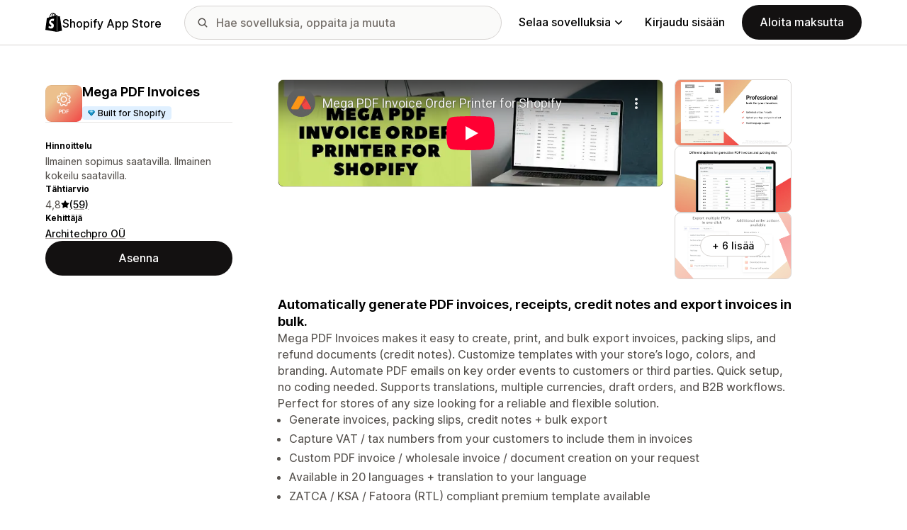

--- FILE ---
content_type: text/html; charset=utf-8
request_url: https://www.youtube-nocookie.com/embed/w2ytIIy2YQ8?enablejsapi=1&modestbranding=1&origin=https%3A%2F%2Fapps.shopify.com&rel=0
body_size: 47202
content:
<!DOCTYPE html><html lang="en" dir="ltr" data-cast-api-enabled="true"><head><meta name="viewport" content="width=device-width, initial-scale=1"><script nonce="X4A0k3AbB__GonNApDz2Ew">if ('undefined' == typeof Symbol || 'undefined' == typeof Symbol.iterator) {delete Array.prototype.entries;}</script><style name="www-roboto" nonce="MrW5_cIIN8AMJ3MyHKJa4g">@font-face{font-family:'Roboto';font-style:normal;font-weight:400;font-stretch:100%;src:url(//fonts.gstatic.com/s/roboto/v48/KFO7CnqEu92Fr1ME7kSn66aGLdTylUAMa3GUBHMdazTgWw.woff2)format('woff2');unicode-range:U+0460-052F,U+1C80-1C8A,U+20B4,U+2DE0-2DFF,U+A640-A69F,U+FE2E-FE2F;}@font-face{font-family:'Roboto';font-style:normal;font-weight:400;font-stretch:100%;src:url(//fonts.gstatic.com/s/roboto/v48/KFO7CnqEu92Fr1ME7kSn66aGLdTylUAMa3iUBHMdazTgWw.woff2)format('woff2');unicode-range:U+0301,U+0400-045F,U+0490-0491,U+04B0-04B1,U+2116;}@font-face{font-family:'Roboto';font-style:normal;font-weight:400;font-stretch:100%;src:url(//fonts.gstatic.com/s/roboto/v48/KFO7CnqEu92Fr1ME7kSn66aGLdTylUAMa3CUBHMdazTgWw.woff2)format('woff2');unicode-range:U+1F00-1FFF;}@font-face{font-family:'Roboto';font-style:normal;font-weight:400;font-stretch:100%;src:url(//fonts.gstatic.com/s/roboto/v48/KFO7CnqEu92Fr1ME7kSn66aGLdTylUAMa3-UBHMdazTgWw.woff2)format('woff2');unicode-range:U+0370-0377,U+037A-037F,U+0384-038A,U+038C,U+038E-03A1,U+03A3-03FF;}@font-face{font-family:'Roboto';font-style:normal;font-weight:400;font-stretch:100%;src:url(//fonts.gstatic.com/s/roboto/v48/KFO7CnqEu92Fr1ME7kSn66aGLdTylUAMawCUBHMdazTgWw.woff2)format('woff2');unicode-range:U+0302-0303,U+0305,U+0307-0308,U+0310,U+0312,U+0315,U+031A,U+0326-0327,U+032C,U+032F-0330,U+0332-0333,U+0338,U+033A,U+0346,U+034D,U+0391-03A1,U+03A3-03A9,U+03B1-03C9,U+03D1,U+03D5-03D6,U+03F0-03F1,U+03F4-03F5,U+2016-2017,U+2034-2038,U+203C,U+2040,U+2043,U+2047,U+2050,U+2057,U+205F,U+2070-2071,U+2074-208E,U+2090-209C,U+20D0-20DC,U+20E1,U+20E5-20EF,U+2100-2112,U+2114-2115,U+2117-2121,U+2123-214F,U+2190,U+2192,U+2194-21AE,U+21B0-21E5,U+21F1-21F2,U+21F4-2211,U+2213-2214,U+2216-22FF,U+2308-230B,U+2310,U+2319,U+231C-2321,U+2336-237A,U+237C,U+2395,U+239B-23B7,U+23D0,U+23DC-23E1,U+2474-2475,U+25AF,U+25B3,U+25B7,U+25BD,U+25C1,U+25CA,U+25CC,U+25FB,U+266D-266F,U+27C0-27FF,U+2900-2AFF,U+2B0E-2B11,U+2B30-2B4C,U+2BFE,U+3030,U+FF5B,U+FF5D,U+1D400-1D7FF,U+1EE00-1EEFF;}@font-face{font-family:'Roboto';font-style:normal;font-weight:400;font-stretch:100%;src:url(//fonts.gstatic.com/s/roboto/v48/KFO7CnqEu92Fr1ME7kSn66aGLdTylUAMaxKUBHMdazTgWw.woff2)format('woff2');unicode-range:U+0001-000C,U+000E-001F,U+007F-009F,U+20DD-20E0,U+20E2-20E4,U+2150-218F,U+2190,U+2192,U+2194-2199,U+21AF,U+21E6-21F0,U+21F3,U+2218-2219,U+2299,U+22C4-22C6,U+2300-243F,U+2440-244A,U+2460-24FF,U+25A0-27BF,U+2800-28FF,U+2921-2922,U+2981,U+29BF,U+29EB,U+2B00-2BFF,U+4DC0-4DFF,U+FFF9-FFFB,U+10140-1018E,U+10190-1019C,U+101A0,U+101D0-101FD,U+102E0-102FB,U+10E60-10E7E,U+1D2C0-1D2D3,U+1D2E0-1D37F,U+1F000-1F0FF,U+1F100-1F1AD,U+1F1E6-1F1FF,U+1F30D-1F30F,U+1F315,U+1F31C,U+1F31E,U+1F320-1F32C,U+1F336,U+1F378,U+1F37D,U+1F382,U+1F393-1F39F,U+1F3A7-1F3A8,U+1F3AC-1F3AF,U+1F3C2,U+1F3C4-1F3C6,U+1F3CA-1F3CE,U+1F3D4-1F3E0,U+1F3ED,U+1F3F1-1F3F3,U+1F3F5-1F3F7,U+1F408,U+1F415,U+1F41F,U+1F426,U+1F43F,U+1F441-1F442,U+1F444,U+1F446-1F449,U+1F44C-1F44E,U+1F453,U+1F46A,U+1F47D,U+1F4A3,U+1F4B0,U+1F4B3,U+1F4B9,U+1F4BB,U+1F4BF,U+1F4C8-1F4CB,U+1F4D6,U+1F4DA,U+1F4DF,U+1F4E3-1F4E6,U+1F4EA-1F4ED,U+1F4F7,U+1F4F9-1F4FB,U+1F4FD-1F4FE,U+1F503,U+1F507-1F50B,U+1F50D,U+1F512-1F513,U+1F53E-1F54A,U+1F54F-1F5FA,U+1F610,U+1F650-1F67F,U+1F687,U+1F68D,U+1F691,U+1F694,U+1F698,U+1F6AD,U+1F6B2,U+1F6B9-1F6BA,U+1F6BC,U+1F6C6-1F6CF,U+1F6D3-1F6D7,U+1F6E0-1F6EA,U+1F6F0-1F6F3,U+1F6F7-1F6FC,U+1F700-1F7FF,U+1F800-1F80B,U+1F810-1F847,U+1F850-1F859,U+1F860-1F887,U+1F890-1F8AD,U+1F8B0-1F8BB,U+1F8C0-1F8C1,U+1F900-1F90B,U+1F93B,U+1F946,U+1F984,U+1F996,U+1F9E9,U+1FA00-1FA6F,U+1FA70-1FA7C,U+1FA80-1FA89,U+1FA8F-1FAC6,U+1FACE-1FADC,U+1FADF-1FAE9,U+1FAF0-1FAF8,U+1FB00-1FBFF;}@font-face{font-family:'Roboto';font-style:normal;font-weight:400;font-stretch:100%;src:url(//fonts.gstatic.com/s/roboto/v48/KFO7CnqEu92Fr1ME7kSn66aGLdTylUAMa3OUBHMdazTgWw.woff2)format('woff2');unicode-range:U+0102-0103,U+0110-0111,U+0128-0129,U+0168-0169,U+01A0-01A1,U+01AF-01B0,U+0300-0301,U+0303-0304,U+0308-0309,U+0323,U+0329,U+1EA0-1EF9,U+20AB;}@font-face{font-family:'Roboto';font-style:normal;font-weight:400;font-stretch:100%;src:url(//fonts.gstatic.com/s/roboto/v48/KFO7CnqEu92Fr1ME7kSn66aGLdTylUAMa3KUBHMdazTgWw.woff2)format('woff2');unicode-range:U+0100-02BA,U+02BD-02C5,U+02C7-02CC,U+02CE-02D7,U+02DD-02FF,U+0304,U+0308,U+0329,U+1D00-1DBF,U+1E00-1E9F,U+1EF2-1EFF,U+2020,U+20A0-20AB,U+20AD-20C0,U+2113,U+2C60-2C7F,U+A720-A7FF;}@font-face{font-family:'Roboto';font-style:normal;font-weight:400;font-stretch:100%;src:url(//fonts.gstatic.com/s/roboto/v48/KFO7CnqEu92Fr1ME7kSn66aGLdTylUAMa3yUBHMdazQ.woff2)format('woff2');unicode-range:U+0000-00FF,U+0131,U+0152-0153,U+02BB-02BC,U+02C6,U+02DA,U+02DC,U+0304,U+0308,U+0329,U+2000-206F,U+20AC,U+2122,U+2191,U+2193,U+2212,U+2215,U+FEFF,U+FFFD;}@font-face{font-family:'Roboto';font-style:normal;font-weight:500;font-stretch:100%;src:url(//fonts.gstatic.com/s/roboto/v48/KFO7CnqEu92Fr1ME7kSn66aGLdTylUAMa3GUBHMdazTgWw.woff2)format('woff2');unicode-range:U+0460-052F,U+1C80-1C8A,U+20B4,U+2DE0-2DFF,U+A640-A69F,U+FE2E-FE2F;}@font-face{font-family:'Roboto';font-style:normal;font-weight:500;font-stretch:100%;src:url(//fonts.gstatic.com/s/roboto/v48/KFO7CnqEu92Fr1ME7kSn66aGLdTylUAMa3iUBHMdazTgWw.woff2)format('woff2');unicode-range:U+0301,U+0400-045F,U+0490-0491,U+04B0-04B1,U+2116;}@font-face{font-family:'Roboto';font-style:normal;font-weight:500;font-stretch:100%;src:url(//fonts.gstatic.com/s/roboto/v48/KFO7CnqEu92Fr1ME7kSn66aGLdTylUAMa3CUBHMdazTgWw.woff2)format('woff2');unicode-range:U+1F00-1FFF;}@font-face{font-family:'Roboto';font-style:normal;font-weight:500;font-stretch:100%;src:url(//fonts.gstatic.com/s/roboto/v48/KFO7CnqEu92Fr1ME7kSn66aGLdTylUAMa3-UBHMdazTgWw.woff2)format('woff2');unicode-range:U+0370-0377,U+037A-037F,U+0384-038A,U+038C,U+038E-03A1,U+03A3-03FF;}@font-face{font-family:'Roboto';font-style:normal;font-weight:500;font-stretch:100%;src:url(//fonts.gstatic.com/s/roboto/v48/KFO7CnqEu92Fr1ME7kSn66aGLdTylUAMawCUBHMdazTgWw.woff2)format('woff2');unicode-range:U+0302-0303,U+0305,U+0307-0308,U+0310,U+0312,U+0315,U+031A,U+0326-0327,U+032C,U+032F-0330,U+0332-0333,U+0338,U+033A,U+0346,U+034D,U+0391-03A1,U+03A3-03A9,U+03B1-03C9,U+03D1,U+03D5-03D6,U+03F0-03F1,U+03F4-03F5,U+2016-2017,U+2034-2038,U+203C,U+2040,U+2043,U+2047,U+2050,U+2057,U+205F,U+2070-2071,U+2074-208E,U+2090-209C,U+20D0-20DC,U+20E1,U+20E5-20EF,U+2100-2112,U+2114-2115,U+2117-2121,U+2123-214F,U+2190,U+2192,U+2194-21AE,U+21B0-21E5,U+21F1-21F2,U+21F4-2211,U+2213-2214,U+2216-22FF,U+2308-230B,U+2310,U+2319,U+231C-2321,U+2336-237A,U+237C,U+2395,U+239B-23B7,U+23D0,U+23DC-23E1,U+2474-2475,U+25AF,U+25B3,U+25B7,U+25BD,U+25C1,U+25CA,U+25CC,U+25FB,U+266D-266F,U+27C0-27FF,U+2900-2AFF,U+2B0E-2B11,U+2B30-2B4C,U+2BFE,U+3030,U+FF5B,U+FF5D,U+1D400-1D7FF,U+1EE00-1EEFF;}@font-face{font-family:'Roboto';font-style:normal;font-weight:500;font-stretch:100%;src:url(//fonts.gstatic.com/s/roboto/v48/KFO7CnqEu92Fr1ME7kSn66aGLdTylUAMaxKUBHMdazTgWw.woff2)format('woff2');unicode-range:U+0001-000C,U+000E-001F,U+007F-009F,U+20DD-20E0,U+20E2-20E4,U+2150-218F,U+2190,U+2192,U+2194-2199,U+21AF,U+21E6-21F0,U+21F3,U+2218-2219,U+2299,U+22C4-22C6,U+2300-243F,U+2440-244A,U+2460-24FF,U+25A0-27BF,U+2800-28FF,U+2921-2922,U+2981,U+29BF,U+29EB,U+2B00-2BFF,U+4DC0-4DFF,U+FFF9-FFFB,U+10140-1018E,U+10190-1019C,U+101A0,U+101D0-101FD,U+102E0-102FB,U+10E60-10E7E,U+1D2C0-1D2D3,U+1D2E0-1D37F,U+1F000-1F0FF,U+1F100-1F1AD,U+1F1E6-1F1FF,U+1F30D-1F30F,U+1F315,U+1F31C,U+1F31E,U+1F320-1F32C,U+1F336,U+1F378,U+1F37D,U+1F382,U+1F393-1F39F,U+1F3A7-1F3A8,U+1F3AC-1F3AF,U+1F3C2,U+1F3C4-1F3C6,U+1F3CA-1F3CE,U+1F3D4-1F3E0,U+1F3ED,U+1F3F1-1F3F3,U+1F3F5-1F3F7,U+1F408,U+1F415,U+1F41F,U+1F426,U+1F43F,U+1F441-1F442,U+1F444,U+1F446-1F449,U+1F44C-1F44E,U+1F453,U+1F46A,U+1F47D,U+1F4A3,U+1F4B0,U+1F4B3,U+1F4B9,U+1F4BB,U+1F4BF,U+1F4C8-1F4CB,U+1F4D6,U+1F4DA,U+1F4DF,U+1F4E3-1F4E6,U+1F4EA-1F4ED,U+1F4F7,U+1F4F9-1F4FB,U+1F4FD-1F4FE,U+1F503,U+1F507-1F50B,U+1F50D,U+1F512-1F513,U+1F53E-1F54A,U+1F54F-1F5FA,U+1F610,U+1F650-1F67F,U+1F687,U+1F68D,U+1F691,U+1F694,U+1F698,U+1F6AD,U+1F6B2,U+1F6B9-1F6BA,U+1F6BC,U+1F6C6-1F6CF,U+1F6D3-1F6D7,U+1F6E0-1F6EA,U+1F6F0-1F6F3,U+1F6F7-1F6FC,U+1F700-1F7FF,U+1F800-1F80B,U+1F810-1F847,U+1F850-1F859,U+1F860-1F887,U+1F890-1F8AD,U+1F8B0-1F8BB,U+1F8C0-1F8C1,U+1F900-1F90B,U+1F93B,U+1F946,U+1F984,U+1F996,U+1F9E9,U+1FA00-1FA6F,U+1FA70-1FA7C,U+1FA80-1FA89,U+1FA8F-1FAC6,U+1FACE-1FADC,U+1FADF-1FAE9,U+1FAF0-1FAF8,U+1FB00-1FBFF;}@font-face{font-family:'Roboto';font-style:normal;font-weight:500;font-stretch:100%;src:url(//fonts.gstatic.com/s/roboto/v48/KFO7CnqEu92Fr1ME7kSn66aGLdTylUAMa3OUBHMdazTgWw.woff2)format('woff2');unicode-range:U+0102-0103,U+0110-0111,U+0128-0129,U+0168-0169,U+01A0-01A1,U+01AF-01B0,U+0300-0301,U+0303-0304,U+0308-0309,U+0323,U+0329,U+1EA0-1EF9,U+20AB;}@font-face{font-family:'Roboto';font-style:normal;font-weight:500;font-stretch:100%;src:url(//fonts.gstatic.com/s/roboto/v48/KFO7CnqEu92Fr1ME7kSn66aGLdTylUAMa3KUBHMdazTgWw.woff2)format('woff2');unicode-range:U+0100-02BA,U+02BD-02C5,U+02C7-02CC,U+02CE-02D7,U+02DD-02FF,U+0304,U+0308,U+0329,U+1D00-1DBF,U+1E00-1E9F,U+1EF2-1EFF,U+2020,U+20A0-20AB,U+20AD-20C0,U+2113,U+2C60-2C7F,U+A720-A7FF;}@font-face{font-family:'Roboto';font-style:normal;font-weight:500;font-stretch:100%;src:url(//fonts.gstatic.com/s/roboto/v48/KFO7CnqEu92Fr1ME7kSn66aGLdTylUAMa3yUBHMdazQ.woff2)format('woff2');unicode-range:U+0000-00FF,U+0131,U+0152-0153,U+02BB-02BC,U+02C6,U+02DA,U+02DC,U+0304,U+0308,U+0329,U+2000-206F,U+20AC,U+2122,U+2191,U+2193,U+2212,U+2215,U+FEFF,U+FFFD;}</style><script name="www-roboto" nonce="X4A0k3AbB__GonNApDz2Ew">if (document.fonts && document.fonts.load) {document.fonts.load("400 10pt Roboto", "E"); document.fonts.load("500 10pt Roboto", "E");}</script><link rel="stylesheet" href="/s/player/b95b0e7a/www-player.css" name="www-player" nonce="MrW5_cIIN8AMJ3MyHKJa4g"><style nonce="MrW5_cIIN8AMJ3MyHKJa4g">html {overflow: hidden;}body {font: 12px Roboto, Arial, sans-serif; background-color: #000; color: #fff; height: 100%; width: 100%; overflow: hidden; position: absolute; margin: 0; padding: 0;}#player {width: 100%; height: 100%;}h1 {text-align: center; color: #fff;}h3 {margin-top: 6px; margin-bottom: 3px;}.player-unavailable {position: absolute; top: 0; left: 0; right: 0; bottom: 0; padding: 25px; font-size: 13px; background: url(/img/meh7.png) 50% 65% no-repeat;}.player-unavailable .message {text-align: left; margin: 0 -5px 15px; padding: 0 5px 14px; border-bottom: 1px solid #888; font-size: 19px; font-weight: normal;}.player-unavailable a {color: #167ac6; text-decoration: none;}</style><script nonce="X4A0k3AbB__GonNApDz2Ew">var ytcsi={gt:function(n){n=(n||"")+"data_";return ytcsi[n]||(ytcsi[n]={tick:{},info:{},gel:{preLoggedGelInfos:[]}})},now:window.performance&&window.performance.timing&&window.performance.now&&window.performance.timing.navigationStart?function(){return window.performance.timing.navigationStart+window.performance.now()}:function(){return(new Date).getTime()},tick:function(l,t,n){var ticks=ytcsi.gt(n).tick;var v=t||ytcsi.now();if(ticks[l]){ticks["_"+l]=ticks["_"+l]||[ticks[l]];ticks["_"+l].push(v)}ticks[l]=
v},info:function(k,v,n){ytcsi.gt(n).info[k]=v},infoGel:function(p,n){ytcsi.gt(n).gel.preLoggedGelInfos.push(p)},setStart:function(t,n){ytcsi.tick("_start",t,n)}};
(function(w,d){function isGecko(){if(!w.navigator)return false;try{if(w.navigator.userAgentData&&w.navigator.userAgentData.brands&&w.navigator.userAgentData.brands.length){var brands=w.navigator.userAgentData.brands;var i=0;for(;i<brands.length;i++)if(brands[i]&&brands[i].brand==="Firefox")return true;return false}}catch(e){setTimeout(function(){throw e;})}if(!w.navigator.userAgent)return false;var ua=w.navigator.userAgent;return ua.indexOf("Gecko")>0&&ua.toLowerCase().indexOf("webkit")<0&&ua.indexOf("Edge")<
0&&ua.indexOf("Trident")<0&&ua.indexOf("MSIE")<0}ytcsi.setStart(w.performance?w.performance.timing.responseStart:null);var isPrerender=(d.visibilityState||d.webkitVisibilityState)=="prerender";var vName=!d.visibilityState&&d.webkitVisibilityState?"webkitvisibilitychange":"visibilitychange";if(isPrerender){var startTick=function(){ytcsi.setStart();d.removeEventListener(vName,startTick)};d.addEventListener(vName,startTick,false)}if(d.addEventListener)d.addEventListener(vName,function(){ytcsi.tick("vc")},
false);if(isGecko()){var isHidden=(d.visibilityState||d.webkitVisibilityState)=="hidden";if(isHidden)ytcsi.tick("vc")}var slt=function(el,t){setTimeout(function(){var n=ytcsi.now();el.loadTime=n;if(el.slt)el.slt()},t)};w.__ytRIL=function(el){if(!el.getAttribute("data-thumb"))if(w.requestAnimationFrame)w.requestAnimationFrame(function(){slt(el,0)});else slt(el,16)}})(window,document);
</script><script nonce="X4A0k3AbB__GonNApDz2Ew">var ytcfg={d:function(){return window.yt&&yt.config_||ytcfg.data_||(ytcfg.data_={})},get:function(k,o){return k in ytcfg.d()?ytcfg.d()[k]:o},set:function(){var a=arguments;if(a.length>1)ytcfg.d()[a[0]]=a[1];else{var k;for(k in a[0])ytcfg.d()[k]=a[0][k]}}};
ytcfg.set({"CLIENT_CANARY_STATE":"none","DEVICE":"cbr\u003dChrome\u0026cbrand\u003dapple\u0026cbrver\u003d131.0.0.0\u0026ceng\u003dWebKit\u0026cengver\u003d537.36\u0026cos\u003dMacintosh\u0026cosver\u003d10_15_7\u0026cplatform\u003dDESKTOP","EVENT_ID":"HCpoaZ7qCMXb2_gP9_SUgQ4","EXPERIMENT_FLAGS":{"ab_det_apm":true,"ab_det_el_h":true,"ab_det_em_inj":true,"ab_l_sig_st":true,"ab_l_sig_st_e":true,"action_companion_center_align_description":true,"allow_skip_networkless":true,"always_send_and_write":true,"att_web_record_metrics":true,"attmusi":true,"c3_enable_button_impression_logging":true,"c3_watch_page_component":true,"cancel_pending_navs":true,"clean_up_manual_attribution_header":true,"config_age_report_killswitch":true,"cow_optimize_idom_compat":true,"csi_config_handling_infra":true,"csi_on_gel":true,"delhi_mweb_colorful_sd":true,"delhi_mweb_colorful_sd_v2":true,"deprecate_csi_has_info":true,"deprecate_pair_servlet_enabled":true,"desktop_sparkles_light_cta_button":true,"disable_cached_masthead_data":true,"disable_child_node_auto_formatted_strings":true,"disable_enf_isd":true,"disable_log_to_visitor_layer":true,"disable_pacf_logging_for_memory_limited_tv":true,"embeds_enable_eid_enforcement_for_youtube":true,"embeds_enable_info_panel_dismissal":true,"embeds_enable_pfp_always_unbranded":true,"embeds_muted_autoplay_sound_fix":true,"embeds_serve_es6_client":true,"embeds_web_nwl_disable_nocookie":true,"embeds_web_updated_shorts_definition_fix":true,"enable_active_view_display_ad_renderer_web_home":true,"enable_ad_disclosure_banner_a11y_fix":true,"enable_chips_shelf_view_model_fully_reactive":true,"enable_client_creator_goal_ticker_bar_revamp":true,"enable_client_only_wiz_direct_reactions":true,"enable_client_sli_logging":true,"enable_client_streamz_web":true,"enable_client_ve_spec":true,"enable_cloud_save_error_popup_after_retry":true,"enable_cookie_reissue_iframe":true,"enable_dai_sdf_h5_preroll":true,"enable_datasync_id_header_in_web_vss_pings":true,"enable_default_mono_cta_migration_web_client":true,"enable_dma_post_enforcement":true,"enable_docked_chat_messages":true,"enable_entity_store_from_dependency_injection":true,"enable_inline_muted_playback_on_web_search":true,"enable_inline_muted_playback_on_web_search_for_vdc":true,"enable_inline_muted_playback_on_web_search_for_vdcb":true,"enable_is_mini_app_page_active_bugfix":true,"enable_live_overlay_feed_in_live_chat":true,"enable_logging_first_user_action_after_game_ready":true,"enable_ltc_param_fetch_from_innertube":true,"enable_masthead_mweb_padding_fix":true,"enable_menu_renderer_button_in_mweb_hclr":true,"enable_mini_app_command_handler_mweb_fix":true,"enable_mini_app_iframe_loaded_logging":true,"enable_mini_guide_downloads_item":true,"enable_mixed_direction_formatted_strings":true,"enable_mweb_livestream_ui_update":true,"enable_mweb_new_caption_language_picker":true,"enable_names_handles_account_switcher":true,"enable_network_request_logging_on_game_events":true,"enable_new_paid_product_placement":true,"enable_obtaining_ppn_query_param":true,"enable_open_in_new_tab_icon_for_short_dr_for_desktop_search":true,"enable_open_yt_content":true,"enable_origin_query_parameter_bugfix":true,"enable_pause_ads_on_ytv_html5":true,"enable_payments_purchase_manager":true,"enable_pdp_icon_prefetch":true,"enable_pl_r_si_fa":true,"enable_place_pivot_url":true,"enable_playable_a11y_label_with_badge_text":true,"enable_pv_screen_modern_text":true,"enable_removing_navbar_title_on_hashtag_page_mweb":true,"enable_resetting_scroll_position_on_flow_change":true,"enable_rta_manager":true,"enable_sdf_companion_h5":true,"enable_sdf_dai_h5_midroll":true,"enable_sdf_h5_endemic_mid_post_roll":true,"enable_sdf_on_h5_unplugged_vod_midroll":true,"enable_sdf_shorts_player_bytes_h5":true,"enable_sdk_performance_network_logging":true,"enable_sending_unwrapped_game_audio_as_serialized_metadata":true,"enable_sfv_effect_pivot_url":true,"enable_shorts_new_carousel":true,"enable_skip_ad_guidance_prompt":true,"enable_skippable_ads_for_unplugged_ad_pod":true,"enable_smearing_expansion_dai":true,"enable_third_party_info":true,"enable_time_out_messages":true,"enable_timeline_view_modern_transcript_fe":true,"enable_video_display_compact_button_group_for_desktop_search":true,"enable_watch_next_pause_autoplay_lact":true,"enable_web_home_top_landscape_image_layout_level_click":true,"enable_web_tiered_gel":true,"enable_window_constrained_buy_flow_dialog":true,"enable_wiz_queue_effect_and_on_init_initial_runs":true,"enable_ypc_spinners":true,"enable_yt_ata_iframe_authuser":true,"export_networkless_options":true,"export_player_version_to_ytconfig":true,"fill_single_video_with_notify_to_lasr":true,"fix_ad_miniplayer_controls_rendering":true,"fix_ads_tracking_for_swf_config_deprecation_mweb":true,"h5_companion_enable_adcpn_macro_substitution_for_click_pings":true,"h5_inplayer_enable_adcpn_macro_substitution_for_click_pings":true,"h5_reset_cache_and_filter_before_update_masthead":true,"hide_channel_creation_title_for_mweb":true,"high_ccv_client_side_caching_h5":true,"html5_log_trigger_events_with_debug_data":true,"html5_ssdai_enable_media_end_cue_range":true,"il_attach_cache_limit":true,"il_use_view_model_logging_context":true,"is_browser_support_for_webcam_streaming":true,"json_condensed_response":true,"kev_adb_pg":true,"kevlar_display_downloads_numbers":true,"kevlar_gel_error_routing":true,"kevlar_modern_downloads_extra_compact":true,"kevlar_modern_downloads_page":true,"kevlar_modern_downloads_skip_downloads_title":true,"kevlar_watch_cinematics":true,"live_chat_enable_controller_extraction":true,"live_chat_enable_rta_manager":true,"live_chat_increased_min_height":true,"log_click_with_layer_from_element_in_command_handler":true,"log_errors_through_nwl_on_retry":true,"mdx_enable_privacy_disclosure_ui":true,"mdx_load_cast_api_bootstrap_script":true,"medium_progress_bar_modification":true,"migrate_remaining_web_ad_badges_to_innertube":true,"mobile_account_menu_refresh":true,"mweb_a11y_enable_player_controls_invisible_toggle":true,"mweb_account_linking_noapp":true,"mweb_after_render_to_scheduler":true,"mweb_allow_modern_search_suggest_behavior":true,"mweb_animated_actions":true,"mweb_app_upsell_button_direct_to_app":true,"mweb_big_progress_bar":true,"mweb_c3_disable_carve_out":true,"mweb_c3_disable_carve_out_keep_external_links":true,"mweb_c3_enable_adaptive_signals":true,"mweb_c3_endscreen":true,"mweb_c3_endscreen_v2":true,"mweb_c3_library_page_enable_recent_shelf":true,"mweb_c3_remove_web_navigation_endpoint_data":true,"mweb_c3_use_canonical_from_player_response":true,"mweb_cinematic_watch":true,"mweb_command_handler":true,"mweb_delay_watch_initial_data":true,"mweb_disable_searchbar_scroll":true,"mweb_enable_fine_scrubbing_for_recs":true,"mweb_enable_keto_batch_player_fullscreen":true,"mweb_enable_keto_batch_player_progress_bar":true,"mweb_enable_keto_batch_player_tooltips":true,"mweb_enable_lockup_view_model_for_ucp":true,"mweb_enable_mix_panel_title_metadata":true,"mweb_enable_more_drawer":true,"mweb_enable_optional_fullscreen_landscape_locking":true,"mweb_enable_overlay_touch_manager":true,"mweb_enable_premium_carve_out_fix":true,"mweb_enable_refresh_detection":true,"mweb_enable_search_imp":true,"mweb_enable_sequence_signal":true,"mweb_enable_shorts_pivot_button":true,"mweb_enable_shorts_video_preload":true,"mweb_enable_skippables_on_jio_phone":true,"mweb_enable_storyboards":true,"mweb_enable_two_line_title_on_shorts":true,"mweb_enable_varispeed_controller":true,"mweb_enable_warm_channel_requests":true,"mweb_enable_watch_feed_infinite_scroll":true,"mweb_enable_wrapped_unplugged_pause_membership_dialog_renderer":true,"mweb_filter_video_format_in_webfe":true,"mweb_fix_livestream_seeking":true,"mweb_fix_monitor_visibility_after_render":true,"mweb_fix_section_list_continuation_item_renderers":true,"mweb_force_ios_fallback_to_native_control":true,"mweb_fp_auto_fullscreen":true,"mweb_fullscreen_controls":true,"mweb_fullscreen_controls_action_buttons":true,"mweb_fullscreen_watch_system":true,"mweb_home_reactive_shorts":true,"mweb_innertube_search_command":true,"mweb_kaios_enable_autoplay_switch_view_model":true,"mweb_lang_in_html":true,"mweb_like_button_synced_with_entities":true,"mweb_logo_use_home_page_ve":true,"mweb_module_decoration":true,"mweb_native_control_in_faux_fullscreen_shared":true,"mweb_panel_container_inert":true,"mweb_player_control_on_hover":true,"mweb_player_delhi_dtts":true,"mweb_player_settings_use_bottom_sheet":true,"mweb_player_show_previous_next_buttons_in_playlist":true,"mweb_player_skip_no_op_state_changes":true,"mweb_player_user_select_none":true,"mweb_playlist_engagement_panel":true,"mweb_progress_bar_seek_on_mouse_click":true,"mweb_pull_2_full":true,"mweb_pull_2_full_enable_touch_handlers":true,"mweb_schedule_warm_watch_response":true,"mweb_searchbox_legacy_navigation":true,"mweb_see_fewer_shorts":true,"mweb_sheets_ui_refresh":true,"mweb_shorts_comments_panel_id_change":true,"mweb_shorts_early_continuation":true,"mweb_show_ios_smart_banner":true,"mweb_use_server_url_on_startup":true,"mweb_watch_captions_enable_auto_translate":true,"mweb_watch_captions_set_default_size":true,"mweb_watch_stop_scheduler_on_player_response":true,"mweb_watchfeed_big_thumbnails":true,"mweb_yt_searchbox":true,"networkless_logging":true,"no_client_ve_attach_unless_shown":true,"nwl_send_from_memory_when_online":true,"pageid_as_header_web":true,"playback_settings_use_switch_menu":true,"player_controls_autonav_fix":true,"player_controls_skip_double_signal_update":true,"polymer_bad_build_labels":true,"polymer_verifiy_app_state":true,"qoe_send_and_write":true,"remove_masthead_channel_banner_on_refresh":true,"remove_slot_id_exited_trigger_for_dai_in_player_slot_expire":true,"replace_client_url_parsing_with_server_signal":true,"service_worker_enabled":true,"service_worker_push_enabled":true,"service_worker_push_home_page_prompt":true,"service_worker_push_watch_page_prompt":true,"shell_load_gcf":true,"shorten_initial_gel_batch_timeout":true,"should_use_yt_voice_endpoint_in_kaios":true,"skip_invalid_ytcsi_ticks":true,"skip_setting_info_in_csi_data_object":true,"smarter_ve_dedupping":true,"speedmaster_no_seek":true,"start_client_gcf_mweb":true,"stop_handling_click_for_non_rendering_overlay_layout":true,"suppress_error_204_logging":true,"synced_panel_scrolling_controller":true,"use_event_time_ms_header":true,"use_fifo_for_networkless":true,"use_player_abuse_bg_library":true,"use_request_time_ms_header":true,"use_session_based_sampling":true,"use_thumbnail_overlay_time_status_renderer_for_live_badge":true,"use_ts_visibilitylogger":true,"vss_final_ping_send_and_write":true,"vss_playback_use_send_and_write":true,"web_adaptive_repeat_ase":true,"web_always_load_chat_support":true,"web_animated_like":true,"web_api_url":true,"web_autonav_allow_off_by_default":true,"web_button_vm_refactor_disabled":true,"web_c3_log_app_init_finish":true,"web_csi_action_sampling_enabled":true,"web_dedupe_ve_grafting":true,"web_disable_backdrop_filter":true,"web_enable_ab_rsp_cl":true,"web_enable_course_icon_update":true,"web_enable_error_204":true,"web_enable_horizontal_video_attributes_section":true,"web_fix_segmented_like_dislike_undefined":true,"web_gcf_hashes_innertube":true,"web_gel_timeout_cap":true,"web_metadata_carousel_elref_bugfix":true,"web_parent_target_for_sheets":true,"web_persist_server_autonav_state_on_client":true,"web_playback_associated_log_ctt":true,"web_playback_associated_ve":true,"web_prefetch_preload_video":true,"web_progress_bar_draggable":true,"web_resizable_advertiser_banner_on_masthead_safari_fix":true,"web_scheduler_auto_init":true,"web_shorts_just_watched_on_channel_and_pivot_study":true,"web_shorts_just_watched_overlay":true,"web_shorts_pivot_button_view_model_reactive":true,"web_update_panel_visibility_logging_fix":true,"web_video_attribute_view_model_a11y_fix":true,"web_watch_controls_state_signals":true,"web_wiz_attributed_string":true,"web_yt_config_context":true,"webfe_mweb_watch_microdata":true,"webfe_watch_shorts_canonical_url_fix":true,"webpo_exit_on_net_err":true,"wiz_diff_overwritable":true,"wiz_memoize_stamper_items":true,"woffle_used_state_report":true,"wpo_gel_strz":true,"ytcp_paper_tooltip_use_scoped_owner_root":true,"ytidb_clear_embedded_player":true,"H5_async_logging_delay_ms":30000.0,"attention_logging_scroll_throttle":500.0,"autoplay_pause_by_lact_sampling_fraction":0.0,"cinematic_watch_effect_opacity":0.4,"log_window_onerror_fraction":0.1,"speedmaster_playback_rate":2.0,"tv_pacf_logging_sample_rate":0.01,"web_attention_logging_scroll_throttle":500.0,"web_load_prediction_threshold":0.1,"web_navigation_prediction_threshold":0.1,"web_pbj_log_warning_rate":0.0,"web_system_health_fraction":0.01,"ytidb_transaction_ended_event_rate_limit":0.02,"active_time_update_interval_ms":10000,"att_init_delay":500,"autoplay_pause_by_lact_sec":0,"botguard_async_snapshot_timeout_ms":3000,"check_navigator_accuracy_timeout_ms":0,"cinematic_watch_css_filter_blur_strength":40,"cinematic_watch_fade_out_duration":500,"close_webview_delay_ms":100,"cloud_save_game_data_rate_limit_ms":3000,"compression_disable_point":10,"custom_active_view_tos_timeout_ms":3600000,"embeds_widget_poll_interval_ms":0,"gel_min_batch_size":3,"gel_queue_timeout_max_ms":60000,"get_async_timeout_ms":60000,"hide_cta_for_home_web_video_ads_animate_in_time":2,"html5_byterate_soft_cap":0,"initial_gel_batch_timeout":2000,"max_body_size_to_compress":500000,"max_prefetch_window_sec_for_livestream_optimization":10,"min_prefetch_offset_sec_for_livestream_optimization":20,"mini_app_container_iframe_src_update_delay_ms":0,"multiple_preview_news_duration_time":11000,"mweb_c3_toast_duration_ms":5000,"mweb_deep_link_fallback_timeout_ms":10000,"mweb_delay_response_received_actions":100,"mweb_fp_dpad_rate_limit_ms":0,"mweb_fp_dpad_watch_title_clamp_lines":0,"mweb_history_manager_cache_size":100,"mweb_ios_fullscreen_playback_transition_delay_ms":500,"mweb_ios_fullscreen_system_pause_epilson_ms":0,"mweb_override_response_store_expiration_ms":0,"mweb_shorts_early_continuation_trigger_threshold":4,"mweb_w2w_max_age_seconds":0,"mweb_watch_captions_default_size":2,"neon_dark_launch_gradient_count":0,"network_polling_interval":30000,"play_click_interval_ms":30000,"play_ping_interval_ms":10000,"prefetch_comments_ms_after_video":0,"send_config_hash_timer":0,"service_worker_push_logged_out_prompt_watches":-1,"service_worker_push_prompt_cap":-1,"service_worker_push_prompt_delay_microseconds":3888000000000,"show_mini_app_ad_frequency_cap_ms":300000,"slow_compressions_before_abandon_count":4,"speedmaster_cancellation_movement_dp":10,"speedmaster_touch_activation_ms":500,"web_attention_logging_throttle":500,"web_foreground_heartbeat_interval_ms":28000,"web_gel_debounce_ms":10000,"web_logging_max_batch":100,"web_max_tracing_events":50,"web_tracing_session_replay":0,"wil_icon_max_concurrent_fetches":9999,"ytidb_remake_db_retries":3,"ytidb_reopen_db_retries":3,"WebClientReleaseProcessCritical__youtube_embeds_client_version_override":"","WebClientReleaseProcessCritical__youtube_embeds_web_client_version_override":"","WebClientReleaseProcessCritical__youtube_mweb_client_version_override":"","debug_forced_internalcountrycode":"","embeds_web_synth_ch_headers_banned_urls_regex":"","enable_web_media_service":"DISABLED","il_payload_scraping":"","live_chat_unicode_emoji_json_url":"https://www.gstatic.com/youtube/img/emojis/emojis-svg-9.json","mweb_deep_link_feature_tag_suffix":"11268432","mweb_enable_shorts_innertube_player_prefetch_trigger":"NONE","mweb_fp_dpad":"home,search,browse,channel,create_channel,experiments,settings,trending,oops,404,paid_memberships,sponsorship,premium,shorts","mweb_fp_dpad_linear_navigation":"","mweb_fp_dpad_linear_navigation_visitor":"","mweb_fp_dpad_visitor":"","mweb_preload_video_by_player_vars":"","mweb_sign_in_button_style":"STYLE_SUGGESTIVE_AVATAR","place_pivot_triggering_container_alternate":"","place_pivot_triggering_counterfactual_container_alternate":"","search_ui_mweb_searchbar_restyle":"DEFAULT","service_worker_push_force_notification_prompt_tag":"1","service_worker_scope":"/","suggest_exp_str":"","web_client_version_override":"","kevlar_command_handler_command_banlist":[],"mini_app_ids_without_game_ready":["UgkxHHtsak1SC8mRGHMZewc4HzeAY3yhPPmJ","Ugkx7OgzFqE6z_5Mtf4YsotGfQNII1DF_RBm"],"web_op_signal_type_banlist":[],"web_tracing_enabled_spans":["event","command"]},"GAPI_HINT_PARAMS":"m;/_/scs/abc-static/_/js/k\u003dgapi.gapi.en.FZb77tO2YW4.O/d\u003d1/rs\u003dAHpOoo8lqavmo6ayfVxZovyDiP6g3TOVSQ/m\u003d__features__","GAPI_HOST":"https://apis.google.com","GAPI_LOCALE":"en_US","GL":"US","HL":"en","HTML_DIR":"ltr","HTML_LANG":"en","INNERTUBE_API_KEY":"AIzaSyAO_FJ2SlqU8Q4STEHLGCilw_Y9_11qcW8","INNERTUBE_API_VERSION":"v1","INNERTUBE_CLIENT_NAME":"WEB_EMBEDDED_PLAYER","INNERTUBE_CLIENT_VERSION":"1.20260114.01.00","INNERTUBE_CONTEXT":{"client":{"hl":"en","gl":"US","remoteHost":"3.16.24.70","deviceMake":"Apple","deviceModel":"","visitorData":"CgtZalJacVBpN2Q4OCic1KDLBjIKCgJVUxIEGgAgJg%3D%3D","userAgent":"Mozilla/5.0 (Macintosh; Intel Mac OS X 10_15_7) AppleWebKit/537.36 (KHTML, like Gecko) Chrome/131.0.0.0 Safari/537.36; ClaudeBot/1.0; +claudebot@anthropic.com),gzip(gfe)","clientName":"WEB_EMBEDDED_PLAYER","clientVersion":"1.20260114.01.00","osName":"Macintosh","osVersion":"10_15_7","originalUrl":"https://www.youtube-nocookie.com/embed/w2ytIIy2YQ8?enablejsapi\u003d1\u0026modestbranding\u003d1\u0026origin\u003dhttps%3A%2F%2Fapps.shopify.com\u0026rel\u003d0","platform":"DESKTOP","clientFormFactor":"UNKNOWN_FORM_FACTOR","configInfo":{"appInstallData":"[base64]%3D"},"browserName":"Chrome","browserVersion":"131.0.0.0","acceptHeader":"text/html,application/xhtml+xml,application/xml;q\u003d0.9,image/webp,image/apng,*/*;q\u003d0.8,application/signed-exchange;v\u003db3;q\u003d0.9","deviceExperimentId":"ChxOelU1TlRNMk56QTNNamN3TURnNU56UTRPUT09EJzUoMsGGJzUoMsG","rolloutToken":"COCpjc-iw4udehDvh7DkmoySAxjvh7DkmoySAw%3D%3D"},"user":{"lockedSafetyMode":false},"request":{"useSsl":true},"clickTracking":{"clickTrackingParams":"IhMInuiv5JqMkgMVxe0WCR13OiXg"},"thirdParty":{"embeddedPlayerContext":{"embeddedPlayerEncryptedContext":"[base64]","ancestorOriginsSupported":false}}},"INNERTUBE_CONTEXT_CLIENT_NAME":56,"INNERTUBE_CONTEXT_CLIENT_VERSION":"1.20260114.01.00","INNERTUBE_CONTEXT_GL":"US","INNERTUBE_CONTEXT_HL":"en","LATEST_ECATCHER_SERVICE_TRACKING_PARAMS":{"client.name":"WEB_EMBEDDED_PLAYER","client.jsfeat":"2021"},"LOGGED_IN":false,"PAGE_BUILD_LABEL":"youtube.embeds.web_20260114_01_RC00","PAGE_CL":856084323,"SERVER_NAME":"WebFE","VISITOR_DATA":"CgtZalJacVBpN2Q4OCic1KDLBjIKCgJVUxIEGgAgJg%3D%3D","WEB_PLAYER_CONTEXT_CONFIGS":{"WEB_PLAYER_CONTEXT_CONFIG_ID_EMBEDDED_PLAYER":{"rootElementId":"movie_player","jsUrl":"/s/player/b95b0e7a/player_ias.vflset/en_US/base.js","cssUrl":"/s/player/b95b0e7a/www-player.css","contextId":"WEB_PLAYER_CONTEXT_CONFIG_ID_EMBEDDED_PLAYER","eventLabel":"embedded","contentRegion":"US","hl":"en_US","hostLanguage":"en","innertubeApiKey":"AIzaSyAO_FJ2SlqU8Q4STEHLGCilw_Y9_11qcW8","innertubeApiVersion":"v1","innertubeContextClientVersion":"1.20260114.01.00","disableRelatedVideos":true,"device":{"brand":"apple","model":"","browser":"Chrome","browserVersion":"131.0.0.0","os":"Macintosh","osVersion":"10_15_7","platform":"DESKTOP","interfaceName":"WEB_EMBEDDED_PLAYER","interfaceVersion":"1.20260114.01.00"},"serializedExperimentIds":"24004644,51010235,51063643,51098299,51204329,51222973,51340662,51349914,51353393,51366423,51389629,51404808,51404810,51425034,51484222,51490331,51500051,51505436,51530495,51534669,51557843,51560386,51565115,51566373,51578632,51583565,51583821,51585555,51586118,51605258,51605395,51611457,51615066,51620867,51621065,51622844,51632249,51637029,51638932,51639092,51648336,51653718,51656217,51666850,51668380,51672162,51676993,51677705,51681662,51683502,51684301,51684306,51691027,51691589,51693510,51696107,51696619,51697032,51700777,51704637,51705183,51705185,51709242,51711227,51711298,51712601,51713237,51714463,51715040,51717474,51719411,51719628,51735452,51738919,51741220,51744563","serializedExperimentFlags":"H5_async_logging_delay_ms\u003d30000.0\u0026PlayerWeb__h5_enable_advisory_rating_restrictions\u003dtrue\u0026a11y_h5_associate_survey_question\u003dtrue\u0026ab_det_apm\u003dtrue\u0026ab_det_el_h\u003dtrue\u0026ab_det_em_inj\u003dtrue\u0026ab_l_sig_st\u003dtrue\u0026ab_l_sig_st_e\u003dtrue\u0026action_companion_center_align_description\u003dtrue\u0026ad_pod_disable_companion_persist_ads_quality\u003dtrue\u0026add_stmp_logs_for_voice_boost\u003dtrue\u0026allow_autohide_on_paused_videos\u003dtrue\u0026allow_drm_override\u003dtrue\u0026allow_live_autoplay\u003dtrue\u0026allow_poltergust_autoplay\u003dtrue\u0026allow_skip_networkless\u003dtrue\u0026allow_vp9_1080p_mq_enc\u003dtrue\u0026always_cache_redirect_endpoint\u003dtrue\u0026always_send_and_write\u003dtrue\u0026annotation_module_vast_cards_load_logging_fraction\u003d0.0\u0026assign_drm_family_by_format\u003dtrue\u0026att_web_record_metrics\u003dtrue\u0026attention_logging_scroll_throttle\u003d500.0\u0026attmusi\u003dtrue\u0026autoplay_time\u003d10000\u0026autoplay_time_for_fullscreen\u003d-1\u0026autoplay_time_for_music_content\u003d-1\u0026bg_vm_reinit_threshold\u003d7200000\u0026blocked_packages_for_sps\u003d[]\u0026botguard_async_snapshot_timeout_ms\u003d3000\u0026captions_url_add_ei\u003dtrue\u0026check_navigator_accuracy_timeout_ms\u003d0\u0026clean_up_manual_attribution_header\u003dtrue\u0026compression_disable_point\u003d10\u0026cow_optimize_idom_compat\u003dtrue\u0026csi_config_handling_infra\u003dtrue\u0026csi_on_gel\u003dtrue\u0026custom_active_view_tos_timeout_ms\u003d3600000\u0026dash_manifest_version\u003d5\u0026debug_bandaid_hostname\u003d\u0026debug_bandaid_port\u003d0\u0026debug_sherlog_username\u003d\u0026delhi_modern_player_default_thumbnail_percentage\u003d0.0\u0026delhi_modern_player_faster_autohide_delay_ms\u003d2000\u0026delhi_modern_player_pause_thumbnail_percentage\u003d0.6\u0026delhi_modern_web_player_blending_mode\u003d\u0026delhi_modern_web_player_disable_frosted_glass\u003dtrue\u0026delhi_modern_web_player_horizontal_volume_controls\u003dtrue\u0026delhi_modern_web_player_lhs_volume_controls\u003dtrue\u0026delhi_modern_web_player_responsive_compact_controls_threshold\u003d0\u0026deprecate_22\u003dtrue\u0026deprecate_csi_has_info\u003dtrue\u0026deprecate_delay_ping\u003dtrue\u0026deprecate_pair_servlet_enabled\u003dtrue\u0026desktop_sparkles_light_cta_button\u003dtrue\u0026disable_av1_setting\u003dtrue\u0026disable_branding_context\u003dtrue\u0026disable_cached_masthead_data\u003dtrue\u0026disable_channel_id_check_for_suspended_channels\u003dtrue\u0026disable_child_node_auto_formatted_strings\u003dtrue\u0026disable_enf_isd\u003dtrue\u0026disable_lifa_for_supex_users\u003dtrue\u0026disable_log_to_visitor_layer\u003dtrue\u0026disable_mdx_connection_in_mdx_module_for_music_web\u003dtrue\u0026disable_pacf_logging_for_memory_limited_tv\u003dtrue\u0026disable_reduced_fullscreen_autoplay_countdown_for_minors\u003dtrue\u0026disable_reel_item_watch_format_filtering\u003dtrue\u0026disable_threegpp_progressive_formats\u003dtrue\u0026disable_touch_events_on_skip_button\u003dtrue\u0026edge_encryption_fill_primary_key_version\u003dtrue\u0026embeds_enable_info_panel_dismissal\u003dtrue\u0026embeds_enable_move_set_center_crop_to_public\u003dtrue\u0026embeds_enable_per_video_embed_config\u003dtrue\u0026embeds_enable_pfp_always_unbranded\u003dtrue\u0026embeds_web_lite_mode\u003d1\u0026embeds_web_nwl_disable_nocookie\u003dtrue\u0026embeds_web_synth_ch_headers_banned_urls_regex\u003d\u0026enable_active_view_display_ad_renderer_web_home\u003dtrue\u0026enable_active_view_lr_shorts_video\u003dtrue\u0026enable_active_view_web_shorts_video\u003dtrue\u0026enable_ad_cpn_macro_substitution_for_click_pings\u003dtrue\u0026enable_ad_disclosure_banner_a11y_fix\u003dtrue\u0026enable_app_promo_endcap_eml_on_tablet\u003dtrue\u0026enable_batched_cross_device_pings_in_gel_fanout\u003dtrue\u0026enable_cast_for_web_unplugged\u003dtrue\u0026enable_cast_on_music_web\u003dtrue\u0026enable_cipher_for_manifest_urls\u003dtrue\u0026enable_cleanup_masthead_autoplay_hack_fix\u003dtrue\u0026enable_client_creator_goal_ticker_bar_revamp\u003dtrue\u0026enable_client_only_wiz_direct_reactions\u003dtrue\u0026enable_client_page_id_header_for_first_party_pings\u003dtrue\u0026enable_client_sli_logging\u003dtrue\u0026enable_client_ve_spec\u003dtrue\u0026enable_cookie_reissue_iframe\u003dtrue\u0026enable_cta_banner_on_unplugged_lr\u003dtrue\u0026enable_custom_playhead_parsing\u003dtrue\u0026enable_dai_sdf_h5_preroll\u003dtrue\u0026enable_datasync_id_header_in_web_vss_pings\u003dtrue\u0026enable_default_mono_cta_migration_web_client\u003dtrue\u0026enable_dsa_ad_badge_for_action_endcap_on_android\u003dtrue\u0026enable_dsa_ad_badge_for_action_endcap_on_ios\u003dtrue\u0026enable_entity_store_from_dependency_injection\u003dtrue\u0026enable_error_corrections_infocard_web_client\u003dtrue\u0026enable_error_corrections_infocards_icon_web\u003dtrue\u0026enable_inline_muted_playback_on_web_search\u003dtrue\u0026enable_inline_muted_playback_on_web_search_for_vdc\u003dtrue\u0026enable_inline_muted_playback_on_web_search_for_vdcb\u003dtrue\u0026enable_kabuki_comments_on_shorts\u003ddisabled\u0026enable_live_overlay_feed_in_live_chat\u003dtrue\u0026enable_ltc_param_fetch_from_innertube\u003dtrue\u0026enable_mixed_direction_formatted_strings\u003dtrue\u0026enable_modern_skip_button_on_web\u003dtrue\u0026enable_mweb_livestream_ui_update\u003dtrue\u0026enable_new_paid_product_placement\u003dtrue\u0026enable_open_in_new_tab_icon_for_short_dr_for_desktop_search\u003dtrue\u0026enable_out_of_stock_text_all_surfaces\u003dtrue\u0026enable_paid_content_overlay_bugfix\u003dtrue\u0026enable_pause_ads_on_ytv_html5\u003dtrue\u0026enable_pl_r_si_fa\u003dtrue\u0026enable_policy_based_hqa_filter_in_watch_server\u003dtrue\u0026enable_progres_commands_lr_feeds\u003dtrue\u0026enable_publishing_region_param_in_sus\u003dtrue\u0026enable_pv_screen_modern_text\u003dtrue\u0026enable_rpr_token_on_ltl_lookup\u003dtrue\u0026enable_sdf_companion_h5\u003dtrue\u0026enable_sdf_dai_h5_midroll\u003dtrue\u0026enable_sdf_h5_endemic_mid_post_roll\u003dtrue\u0026enable_sdf_on_h5_unplugged_vod_midroll\u003dtrue\u0026enable_sdf_shorts_player_bytes_h5\u003dtrue\u0026enable_server_driven_abr\u003dtrue\u0026enable_server_driven_abr_for_backgroundable\u003dtrue\u0026enable_server_driven_abr_url_generation\u003dtrue\u0026enable_server_driven_readahead\u003dtrue\u0026enable_skip_ad_guidance_prompt\u003dtrue\u0026enable_skip_to_next_messaging\u003dtrue\u0026enable_skippable_ads_for_unplugged_ad_pod\u003dtrue\u0026enable_smart_skip_player_controls_shown_on_web\u003dtrue\u0026enable_smart_skip_player_controls_shown_on_web_increased_triggering_sensitivity\u003dtrue\u0026enable_smart_skip_speedmaster_on_web\u003dtrue\u0026enable_smearing_expansion_dai\u003dtrue\u0026enable_split_screen_ad_baseline_experience_endemic_live_h5\u003dtrue\u0026enable_third_party_info\u003dtrue\u0026enable_to_call_playready_backend_directly\u003dtrue\u0026enable_unified_action_endcap_on_web\u003dtrue\u0026enable_video_display_compact_button_group_for_desktop_search\u003dtrue\u0026enable_voice_boost_feature\u003dtrue\u0026enable_vp9_appletv5_on_server\u003dtrue\u0026enable_watch_server_rejected_formats_logging\u003dtrue\u0026enable_web_home_top_landscape_image_layout_level_click\u003dtrue\u0026enable_web_media_session_metadata_fix\u003dtrue\u0026enable_web_premium_varispeed_upsell\u003dtrue\u0026enable_web_tiered_gel\u003dtrue\u0026enable_wiz_queue_effect_and_on_init_initial_runs\u003dtrue\u0026enable_yt_ata_iframe_authuser\u003dtrue\u0026enable_ytv_csdai_vp9\u003dtrue\u0026export_networkless_options\u003dtrue\u0026export_player_version_to_ytconfig\u003dtrue\u0026fill_live_request_config_in_ustreamer_config\u003dtrue\u0026fill_single_video_with_notify_to_lasr\u003dtrue\u0026filter_vb_without_non_vb_equivalents\u003dtrue\u0026filter_vp9_for_live_dai\u003dtrue\u0026fix_ad_miniplayer_controls_rendering\u003dtrue\u0026fix_ads_tracking_for_swf_config_deprecation_mweb\u003dtrue\u0026fix_h5_toggle_button_a11y\u003dtrue\u0026fix_survey_color_contrast_on_destop\u003dtrue\u0026fix_toggle_button_role_for_ad_components\u003dtrue\u0026fresca_polling_delay_override\u003d0\u0026gab_return_sabr_ssdai_config\u003dtrue\u0026gel_min_batch_size\u003d3\u0026gel_queue_timeout_max_ms\u003d60000\u0026gvi_channel_client_screen\u003dtrue\u0026h5_companion_enable_adcpn_macro_substitution_for_click_pings\u003dtrue\u0026h5_enable_ad_mbs\u003dtrue\u0026h5_inplayer_enable_adcpn_macro_substitution_for_click_pings\u003dtrue\u0026h5_reset_cache_and_filter_before_update_masthead\u003dtrue\u0026heatseeker_decoration_threshold\u003d0.0\u0026hfr_dropped_framerate_fallback_threshold\u003d0\u0026hide_cta_for_home_web_video_ads_animate_in_time\u003d2\u0026high_ccv_client_side_caching_h5\u003dtrue\u0026hls_use_new_codecs_string_api\u003dtrue\u0026html5_ad_timeout_ms\u003d0\u0026html5_adaptation_step_count\u003d0\u0026html5_ads_preroll_lock_timeout_delay_ms\u003d15000\u0026html5_allow_multiview_tile_preload\u003dtrue\u0026html5_allow_preloading_with_idle_only_network_for_sabr\u003dtrue\u0026html5_allow_video_keyframe_without_audio\u003dtrue\u0026html5_apply_constraints_in_client_for_sabr\u003dtrue\u0026html5_apply_min_failures\u003dtrue\u0026html5_apply_start_time_within_ads_for_ssdai_transitions\u003dtrue\u0026html5_atr_disable_force_fallback\u003dtrue\u0026html5_att_playback_timeout_ms\u003d30000\u0026html5_attach_num_random_bytes_to_bandaid\u003d0\u0026html5_attach_po_token_to_bandaid\u003dtrue\u0026html5_autonav_cap_idle_secs\u003d0\u0026html5_autonav_quality_cap\u003d720\u0026html5_autoplay_default_quality_cap\u003d0\u0026html5_auxiliary_estimate_weight\u003d0.0\u0026html5_av1_ordinal_cap\u003d0\u0026html5_bandaid_attach_content_po_token\u003dtrue\u0026html5_block_pip_safari_delay\u003d0\u0026html5_bypass_contention_secs\u003d0.0\u0026html5_byterate_soft_cap\u003d0\u0026html5_check_for_idle_network_interval_ms\u003d1000\u0026html5_chipset_soft_cap\u003d8192\u0026html5_clamp_invalid_seek_to_min_seekable_time\u003dtrue\u0026html5_consume_all_buffered_bytes_one_poll\u003dtrue\u0026html5_continuous_goodput_probe_interval_ms\u003d0\u0026html5_d6de4_cloud_project_number\u003d868618676952\u0026html5_d6de4_defer_timeout_ms\u003d0\u0026html5_debug_data_log_probability\u003d0.0\u0026html5_decode_to_texture_cap\u003dtrue\u0026html5_default_ad_gain\u003d0.5\u0026html5_default_av1_threshold\u003d0\u0026html5_default_quality_cap\u003d0\u0026html5_defer_fetch_att_ms\u003d0\u0026html5_delayed_retry_count\u003d1\u0026html5_delayed_retry_delay_ms\u003d5000\u0026html5_deprecate_adservice\u003dtrue\u0026html5_deprecate_manifestful_fallback\u003dtrue\u0026html5_deprecate_video_tag_pool\u003dtrue\u0026html5_desktop_vr180_allow_panning\u003dtrue\u0026html5_df_downgrade_thresh\u003d0.6\u0026html5_disable_client_autonav_cap_for_onesie\u003dtrue\u0026html5_disable_loop_range_for_shorts_ads\u003dtrue\u0026html5_disable_move_pssh_to_moov\u003dtrue\u0026html5_disable_non_contiguous\u003dtrue\u0026html5_disable_peak_shave_for_onesie\u003dtrue\u0026html5_disable_ustreamer_constraint_for_sabr\u003dtrue\u0026html5_disable_web_safari_dai\u003dtrue\u0026html5_displayed_frame_rate_downgrade_threshold\u003d45\u0026html5_drm_byterate_soft_cap\u003d0\u0026html5_drm_check_all_key_error_states\u003dtrue\u0026html5_drm_cpi_license_key\u003dtrue\u0026html5_drm_live_byterate_soft_cap\u003d0\u0026html5_early_media_for_sharper_shorts\u003dtrue\u0026html5_enable_ac3\u003dtrue\u0026html5_enable_audio_track_stickiness\u003dtrue\u0026html5_enable_audio_track_stickiness_phase_two\u003dtrue\u0026html5_enable_caption_changes_for_mosaic\u003dtrue\u0026html5_enable_composite_embargo\u003dtrue\u0026html5_enable_d6de4\u003dtrue\u0026html5_enable_d6de4_cold_start_and_error\u003dtrue\u0026html5_enable_d6de4_idle_priority_job\u003dtrue\u0026html5_enable_drc\u003dtrue\u0026html5_enable_drc_toggle_api\u003dtrue\u0026html5_enable_eac3\u003dtrue\u0026html5_enable_embedded_player_visibility_signals\u003dtrue\u0026html5_enable_oduc\u003dtrue\u0026html5_enable_sabr_format_selection\u003dtrue\u0026html5_enable_sabr_from_watch_server\u003dtrue\u0026html5_enable_sabr_host_fallback\u003dtrue\u0026html5_enable_sabr_vod_streaming_xhr\u003dtrue\u0026html5_enable_server_driven_request_cancellation\u003dtrue\u0026html5_enable_sps_retry_backoff_metadata_requests\u003dtrue\u0026html5_enable_ssdai_transition_with_only_enter_cuerange\u003dtrue\u0026html5_enable_triggering_cuepoint_for_slot\u003dtrue\u0026html5_enable_tvos_dash\u003dtrue\u0026html5_enable_tvos_encrypted_vp9\u003dtrue\u0026html5_enable_widevine_for_alc\u003dtrue\u0026html5_enable_widevine_for_fast_linear\u003dtrue\u0026html5_encourage_array_coalescing\u003dtrue\u0026html5_fill_default_mosaic_audio_track_id\u003dtrue\u0026html5_fix_multi_audio_offline_playback\u003dtrue\u0026html5_fixed_media_duration_for_request\u003d0\u0026html5_force_sabr_from_watch_server_for_dfss\u003dtrue\u0026html5_forward_click_tracking_params_on_reload\u003dtrue\u0026html5_gapless_ad_autoplay_on_video_to_ad_only\u003dtrue\u0026html5_gapless_ended_transition_buffer_ms\u003d200\u0026html5_gapless_handoff_close_end_long_rebuffer_cfl\u003dtrue\u0026html5_gapless_handoff_close_end_long_rebuffer_delay_ms\u003d0\u0026html5_gapless_loop_seek_offset_in_milli\u003d0\u0026html5_gapless_slow_seek_cfl\u003dtrue\u0026html5_gapless_slow_seek_delay_ms\u003d0\u0026html5_gapless_slow_start_delay_ms\u003d0\u0026html5_generate_content_po_token\u003dtrue\u0026html5_generate_session_po_token\u003dtrue\u0026html5_gl_fps_threshold\u003d0\u0026html5_hard_cap_max_vertical_resolution_for_shorts\u003d0\u0026html5_hdcp_probing_stream_url\u003d\u0026html5_head_miss_secs\u003d0.0\u0026html5_hfr_quality_cap\u003d0\u0026html5_high_res_logging_percent\u003d1.0\u0026html5_hopeless_secs\u003d0\u0026html5_huli_ssdai_use_playback_state\u003dtrue\u0026html5_idle_rate_limit_ms\u003d0\u0026html5_ignore_sabrseek_during_adskip\u003dtrue\u0026html5_innertube_heartbeats_for_fairplay\u003dtrue\u0026html5_innertube_heartbeats_for_playready\u003dtrue\u0026html5_innertube_heartbeats_for_widevine\u003dtrue\u0026html5_jumbo_mobile_subsegment_readahead_target\u003d3.0\u0026html5_jumbo_ull_nonstreaming_mffa_ms\u003d4000\u0026html5_jumbo_ull_subsegment_readahead_target\u003d1.3\u0026html5_kabuki_drm_live_51_default_off\u003dtrue\u0026html5_license_constraint_delay\u003d5000\u0026html5_live_abr_head_miss_fraction\u003d0.0\u0026html5_live_abr_repredict_fraction\u003d0.0\u0026html5_live_chunk_readahead_proxima_override\u003d0\u0026html5_live_low_latency_bandwidth_window\u003d0.0\u0026html5_live_normal_latency_bandwidth_window\u003d0.0\u0026html5_live_quality_cap\u003d0\u0026html5_live_ultra_low_latency_bandwidth_window\u003d0.0\u0026html5_liveness_drift_chunk_override\u003d0\u0026html5_liveness_drift_proxima_override\u003d0\u0026html5_log_audio_abr\u003dtrue\u0026html5_log_experiment_id_from_player_response_to_ctmp\u003d\u0026html5_log_first_ssdai_requests_killswitch\u003dtrue\u0026html5_log_rebuffer_events\u003d5\u0026html5_log_trigger_events_with_debug_data\u003dtrue\u0026html5_log_vss_extra_lr_cparams_freq\u003d\u0026html5_long_rebuffer_jiggle_cmt_delay_ms\u003d0\u0026html5_long_rebuffer_threshold_ms\u003d30000\u0026html5_manifestless_unplugged\u003dtrue\u0026html5_manifestless_vp9_otf\u003dtrue\u0026html5_max_buffer_health_for_downgrade_prop\u003d0.0\u0026html5_max_buffer_health_for_downgrade_secs\u003d0.0\u0026html5_max_byterate\u003d0\u0026html5_max_discontinuity_rewrite_count\u003d0\u0026html5_max_drift_per_track_secs\u003d0.0\u0026html5_max_headm_for_streaming_xhr\u003d0\u0026html5_max_live_dvr_window_plus_margin_secs\u003d46800.0\u0026html5_max_quality_sel_upgrade\u003d0\u0026html5_max_redirect_response_length\u003d8192\u0026html5_max_selectable_quality_ordinal\u003d0\u0026html5_max_vertical_resolution\u003d0\u0026html5_maximum_readahead_seconds\u003d0.0\u0026html5_media_fullscreen\u003dtrue\u0026html5_media_time_weight_prop\u003d0.0\u0026html5_min_failures_to_delay_retry\u003d3\u0026html5_min_media_duration_for_append_prop\u003d0.0\u0026html5_min_media_duration_for_cabr_slice\u003d0.01\u0026html5_min_playback_advance_for_steady_state_secs\u003d0\u0026html5_min_quality_ordinal\u003d0\u0026html5_min_readbehind_cap_secs\u003d60\u0026html5_min_readbehind_secs\u003d0\u0026html5_min_seconds_between_format_selections\u003d0.0\u0026html5_min_selectable_quality_ordinal\u003d0\u0026html5_min_startup_buffered_media_duration_for_live_secs\u003d0.0\u0026html5_min_startup_buffered_media_duration_secs\u003d1.2\u0026html5_min_startup_duration_live_secs\u003d0.25\u0026html5_min_underrun_buffered_pre_steady_state_ms\u003d0\u0026html5_min_upgrade_health_secs\u003d0.0\u0026html5_minimum_readahead_seconds\u003d0.0\u0026html5_mock_content_binding_for_session_token\u003d\u0026html5_move_disable_airplay\u003dtrue\u0026html5_no_placeholder_rollbacks\u003dtrue\u0026html5_non_onesie_attach_po_token\u003dtrue\u0026html5_offline_download_timeout_retry_limit\u003d4\u0026html5_offline_failure_retry_limit\u003d2\u0026html5_offline_playback_position_sync\u003dtrue\u0026html5_offline_prevent_redownload_downloaded_video\u003dtrue\u0026html5_onesie_audio_only_playback\u003dtrue\u0026html5_onesie_check_timeout\u003dtrue\u0026html5_onesie_defer_content_loader_ms\u003d0\u0026html5_onesie_live_ttl_secs\u003d8\u0026html5_onesie_prewarm_interval_ms\u003d0\u0026html5_onesie_prewarm_max_lact_ms\u003d0\u0026html5_onesie_redirector_timeout_ms\u003d0\u0026html5_onesie_send_streamer_context\u003dtrue\u0026html5_onesie_use_signed_onesie_ustreamer_config\u003dtrue\u0026html5_override_micro_discontinuities_threshold_ms\u003d-1\u0026html5_paced_poll_min_health_ms\u003d0\u0026html5_paced_poll_ms\u003d0\u0026html5_pause_on_nonforeground_platform_errors\u003dtrue\u0026html5_peak_shave\u003dtrue\u0026html5_perf_cap_override_sticky\u003dtrue\u0026html5_performance_cap_floor\u003d360\u0026html5_perserve_av1_perf_cap\u003dtrue\u0026html5_picture_in_picture_logging_onresize_ratio\u003d0.0\u0026html5_platform_max_buffer_health_oversend_duration_secs\u003d0.0\u0026html5_platform_minimum_readahead_seconds\u003d0.0\u0026html5_platform_whitelisted_for_frame_accurate_seeks\u003dtrue\u0026html5_player_att_initial_delay_ms\u003d3000\u0026html5_player_att_retry_delay_ms\u003d1500\u0026html5_player_autonav_logging\u003dtrue\u0026html5_player_dynamic_bottom_gradient\u003dtrue\u0026html5_player_min_build_cl\u003d-1\u0026html5_player_preload_ad_fix\u003dtrue\u0026html5_post_interrupt_readahead\u003d20\u0026html5_prefer_language_over_codec\u003dtrue\u0026html5_prefer_server_bwe3\u003dtrue\u0026html5_preload_before_initial_seek_with_sabr\u003dtrue\u0026html5_preload_wait_time_secs\u003d0.0\u0026html5_probe_primary_delay_base_ms\u003d0\u0026html5_process_all_encrypted_events\u003dtrue\u0026html5_publish_all_cuepoints\u003dtrue\u0026html5_qoe_proto_mock_length\u003d0\u0026html5_query_sw_secure_crypto_for_android\u003dtrue\u0026html5_random_playback_cap\u003d0\u0026html5_record_is_offline_on_playback_attempt_start\u003dtrue\u0026html5_record_ump_timing\u003dtrue\u0026html5_reload_by_kabuki_app\u003dtrue\u0026html5_remove_command_triggered_companions\u003dtrue\u0026html5_remove_not_servable_check_killswitch\u003dtrue\u0026html5_report_fatal_drm_restricted_error_killswitch\u003dtrue\u0026html5_report_slow_ads_as_error\u003dtrue\u0026html5_repredict_interval_ms\u003d0\u0026html5_request_only_hdr_or_sdr_keys\u003dtrue\u0026html5_request_size_max_kb\u003d0\u0026html5_request_size_min_kb\u003d0\u0026html5_reseek_after_time_jump_cfl\u003dtrue\u0026html5_reseek_after_time_jump_delay_ms\u003d0\u0026html5_reset_backoff_on_user_seek\u003dtrue\u0026html5_resource_bad_status_delay_scaling\u003d1.5\u0026html5_restrict_streaming_xhr_on_sqless_requests\u003dtrue\u0026html5_retry_downloads_for_expiration\u003dtrue\u0026html5_retry_on_drm_key_error\u003dtrue\u0026html5_retry_on_drm_unavailable\u003dtrue\u0026html5_retry_quota_exceeded_via_seek\u003dtrue\u0026html5_return_playback_if_already_preloaded\u003dtrue\u0026html5_sabr_enable_server_xtag_selection\u003dtrue\u0026html5_sabr_fetch_on_idle_network_preloaded_players\u003dtrue\u0026html5_sabr_force_max_network_interruption_duration_ms\u003d0\u0026html5_sabr_ignore_skipad_before_completion\u003dtrue\u0026html5_sabr_live_timing\u003dtrue\u0026html5_sabr_log_server_xtag_selection_onesie_mismatch\u003dtrue\u0026html5_sabr_min_media_bytes_factor_to_append_for_stream\u003d0.0\u0026html5_sabr_non_streaming_xhr_soft_cap\u003d0\u0026html5_sabr_non_streaming_xhr_vod_request_cancellation_timeout_ms\u003d0\u0026html5_sabr_report_partial_segment_estimated_duration\u003dtrue\u0026html5_sabr_report_request_cancellation_info\u003dtrue\u0026html5_sabr_request_limit_per_period\u003d20\u0026html5_sabr_request_limit_per_period_for_low_latency\u003d50\u0026html5_sabr_request_limit_per_period_for_ultra_low_latency\u003d20\u0026html5_sabr_request_on_constraint\u003dtrue\u0026html5_sabr_skip_client_audio_init_selection\u003dtrue\u0026html5_sabr_unused_bloat_size_bytes\u003d0\u0026html5_samsung_kant_limit_max_bitrate\u003d0\u0026html5_seek_jiggle_cmt_delay_ms\u003d8000\u0026html5_seek_new_elem_delay_ms\u003d12000\u0026html5_seek_new_elem_shorts_delay_ms\u003d2000\u0026html5_seek_new_media_element_shorts_reuse_cfl\u003dtrue\u0026html5_seek_new_media_element_shorts_reuse_delay_ms\u003d0\u0026html5_seek_new_media_source_shorts_reuse_cfl\u003dtrue\u0026html5_seek_new_media_source_shorts_reuse_delay_ms\u003d0\u0026html5_seek_set_cmt_delay_ms\u003d2000\u0026html5_seek_timeout_delay_ms\u003d20000\u0026html5_server_stitched_dai_decorated_url_retry_limit\u003d5\u0026html5_session_po_token_interval_time_ms\u003d900000\u0026html5_set_video_id_as_expected_content_binding\u003dtrue\u0026html5_shorts_gapless_ad_slow_start_cfl\u003dtrue\u0026html5_shorts_gapless_ad_slow_start_delay_ms\u003d0\u0026html5_shorts_gapless_next_buffer_in_seconds\u003d0\u0026html5_shorts_gapless_no_gllat\u003dtrue\u0026html5_shorts_gapless_slow_start_delay_ms\u003d0\u0026html5_show_drc_toggle\u003dtrue\u0026html5_simplified_backup_timeout_sabr_live\u003dtrue\u0026html5_skip_empty_po_token\u003dtrue\u0026html5_skip_slow_ad_delay_ms\u003d15000\u0026html5_slow_start_no_media_source_delay_ms\u003d0\u0026html5_slow_start_timeout_delay_ms\u003d20000\u0026html5_ssdai_enable_media_end_cue_range\u003dtrue\u0026html5_ssdai_enable_new_seek_logic\u003dtrue\u0026html5_ssdai_failure_retry_limit\u003d0\u0026html5_ssdai_log_missing_ad_config_reason\u003dtrue\u0026html5_stall_factor\u003d0.0\u0026html5_sticky_duration_mos\u003d0\u0026html5_store_xhr_headers_readable\u003dtrue\u0026html5_streaming_resilience\u003dtrue\u0026html5_streaming_xhr_time_based_consolidation_ms\u003d-1\u0026html5_subsegment_readahead_load_speed_check_interval\u003d0.5\u0026html5_subsegment_readahead_min_buffer_health_secs\u003d0.25\u0026html5_subsegment_readahead_min_buffer_health_secs_on_timeout\u003d0.1\u0026html5_subsegment_readahead_min_load_speed\u003d1.5\u0026html5_subsegment_readahead_seek_latency_fudge\u003d0.5\u0026html5_subsegment_readahead_target_buffer_health_secs\u003d0.5\u0026html5_subsegment_readahead_timeout_secs\u003d2.0\u0026html5_track_overshoot\u003dtrue\u0026html5_transfer_processing_logs_interval\u003d1000\u0026html5_trigger_loader_when_idle_network\u003dtrue\u0026html5_ugc_live_audio_51\u003dtrue\u0026html5_ugc_vod_audio_51\u003dtrue\u0026html5_unreported_seek_reseek_delay_ms\u003d0\u0026html5_update_time_on_seeked\u003dtrue\u0026html5_use_date_now_for_local_storage\u003dtrue\u0026html5_use_init_selected_audio\u003dtrue\u0026html5_use_jsonformatter_to_parse_player_response\u003dtrue\u0026html5_use_post_for_media\u003dtrue\u0026html5_use_shared_owl_instance\u003dtrue\u0026html5_use_ump\u003dtrue\u0026html5_use_ump_timing\u003dtrue\u0026html5_use_video_quality_cap_for_ustreamer_constraint\u003dtrue\u0026html5_use_video_transition_endpoint_heartbeat\u003dtrue\u0026html5_video_tbd_min_kb\u003d0\u0026html5_viewport_undersend_maximum\u003d0.0\u0026html5_volume_slider_tooltip\u003dtrue\u0026html5_wasm_initialization_delay_ms\u003d0.0\u0026html5_web_po_experiment_ids\u003d[]\u0026html5_web_po_request_key\u003d\u0026html5_web_po_token_disable_caching\u003dtrue\u0026html5_webpo_idle_priority_job\u003dtrue\u0026html5_webpo_kaios_defer_timeout_ms\u003d0\u0026html5_woffle_resume\u003dtrue\u0026html5_workaround_delay_trigger\u003dtrue\u0026ignore_overlapping_cue_points_on_endemic_live_html5\u003dtrue\u0026il_attach_cache_limit\u003dtrue\u0026il_payload_scraping\u003d\u0026il_use_view_model_logging_context\u003dtrue\u0026initial_gel_batch_timeout\u003d2000\u0026injected_license_handler_error_code\u003d0\u0026injected_license_handler_license_status\u003d0\u0026ios_and_android_fresca_polling_delay_override\u003d0\u0026itdrm_always_generate_media_keys\u003dtrue\u0026itdrm_always_use_widevine_sdk\u003dtrue\u0026itdrm_disable_external_key_rotation_system_ids\u003d[]\u0026itdrm_enable_revocation_reporting\u003dtrue\u0026itdrm_injected_license_service_error_code\u003d0\u0026itdrm_set_sabr_license_constraint\u003dtrue\u0026itdrm_use_fairplay_sdk\u003dtrue\u0026itdrm_use_widevine_sdk_for_premium_content\u003dtrue\u0026itdrm_use_widevine_sdk_only_for_sampled_dod\u003dtrue\u0026itdrm_widevine_hardened_vmp_mode\u003dlog\u0026json_condensed_response\u003dtrue\u0026kev_adb_pg\u003dtrue\u0026kevlar_command_handler_command_banlist\u003d[]\u0026kevlar_delhi_modern_web_endscreen_ideal_tile_width_percentage\u003d0.27\u0026kevlar_delhi_modern_web_endscreen_max_rows\u003d2\u0026kevlar_delhi_modern_web_endscreen_max_width\u003d500\u0026kevlar_delhi_modern_web_endscreen_min_width\u003d200\u0026kevlar_display_downloads_numbers\u003dtrue\u0026kevlar_gel_error_routing\u003dtrue\u0026kevlar_miniplayer_expand_top\u003dtrue\u0026kevlar_miniplayer_play_pause_on_scrim\u003dtrue\u0026kevlar_modern_downloads_extra_compact\u003dtrue\u0026kevlar_modern_downloads_page\u003dtrue\u0026kevlar_modern_downloads_skip_downloads_title\u003dtrue\u0026kevlar_playback_associated_queue\u003dtrue\u0026launch_license_service_all_ott_videos_automatic_fail_open\u003dtrue\u0026live_chat_enable_controller_extraction\u003dtrue\u0026live_chat_enable_rta_manager\u003dtrue\u0026live_chunk_readahead\u003d3\u0026log_click_with_layer_from_element_in_command_handler\u003dtrue\u0026log_errors_through_nwl_on_retry\u003dtrue\u0026log_window_onerror_fraction\u003d0.1\u0026manifestless_post_live\u003dtrue\u0026manifestless_post_live_ufph\u003dtrue\u0026max_body_size_to_compress\u003d500000\u0026max_cdfe_quality_ordinal\u003d0\u0026max_prefetch_window_sec_for_livestream_optimization\u003d10\u0026max_resolution_for_white_noise\u003d360\u0026mdx_enable_privacy_disclosure_ui\u003dtrue\u0026mdx_load_cast_api_bootstrap_script\u003dtrue\u0026migrate_remaining_web_ad_badges_to_innertube\u003dtrue\u0026min_prefetch_offset_sec_for_livestream_optimization\u003d20\u0026mta_drc_mutual_exclusion_removal\u003dtrue\u0026music_enable_shared_audio_tier_logic\u003dtrue\u0026mweb_account_linking_noapp\u003dtrue\u0026mweb_c3_endscreen\u003dtrue\u0026mweb_enable_fine_scrubbing_for_recs\u003dtrue\u0026mweb_enable_skippables_on_jio_phone\u003dtrue\u0026mweb_native_control_in_faux_fullscreen_shared\u003dtrue\u0026mweb_player_control_on_hover\u003dtrue\u0026mweb_progress_bar_seek_on_mouse_click\u003dtrue\u0026mweb_shorts_comments_panel_id_change\u003dtrue\u0026network_polling_interval\u003d30000\u0026networkless_logging\u003dtrue\u0026new_codecs_string_api_uses_legacy_style\u003dtrue\u0026no_client_ve_attach_unless_shown\u003dtrue\u0026no_drm_on_demand_with_cc_license\u003dtrue\u0026no_filler_video_for_ssa_playbacks\u003dtrue\u0026nwl_send_from_memory_when_online\u003dtrue\u0026onesie_add_gfe_frontline_to_player_request\u003dtrue\u0026onesie_enable_override_headm\u003dtrue\u0026override_drm_required_playback_policy_channels\u003d[]\u0026pageid_as_header_web\u003dtrue\u0026player_ads_set_adformat_on_client\u003dtrue\u0026player_bootstrap_method\u003dtrue\u0026player_destroy_old_version\u003dtrue\u0026player_enable_playback_playlist_change\u003dtrue\u0026player_new_info_card_format\u003dtrue\u0026player_underlay_min_player_width\u003d768.0\u0026player_underlay_video_width_fraction\u003d0.6\u0026player_web_canary_stage\u003d0\u0026playready_first_play_expiration\u003d-1\u0026podcasts_videostats_default_flush_interval_seconds\u003d0\u0026polymer_bad_build_labels\u003dtrue\u0026polymer_verifiy_app_state\u003dtrue\u0026populate_format_set_info_in_cdfe_formats\u003dtrue\u0026populate_head_minus_in_watch_server\u003dtrue\u0026preskip_button_style_ads_backend\u003d\u0026proxima_auto_threshold_max_network_interruption_duration_ms\u003d0\u0026proxima_auto_threshold_min_bandwidth_estimate_bytes_per_sec\u003d0\u0026qoe_nwl_downloads\u003dtrue\u0026qoe_send_and_write\u003dtrue\u0026quality_cap_for_inline_playback\u003d0\u0026quality_cap_for_inline_playback_ads\u003d0\u0026read_ahead_model_name\u003d\u0026refactor_mta_default_track_selection\u003dtrue\u0026reject_hidden_live_formats\u003dtrue\u0026reject_live_vp9_mq_clear_with_no_abr_ladder\u003dtrue\u0026remove_masthead_channel_banner_on_refresh\u003dtrue\u0026remove_slot_id_exited_trigger_for_dai_in_player_slot_expire\u003dtrue\u0026replace_client_url_parsing_with_server_signal\u003dtrue\u0026replace_playability_retriever_in_watch\u003dtrue\u0026return_drm_product_unknown_for_clear_playbacks\u003dtrue\u0026sabr_enable_host_fallback\u003dtrue\u0026self_podding_header_string_template\u003dself_podding_interstitial_message\u0026self_podding_midroll_choice_string_template\u003dself_podding_midroll_choice\u0026send_config_hash_timer\u003d0\u0026serve_adaptive_fmts_for_live_streams\u003dtrue\u0026set_mock_id_as_expected_content_binding\u003d\u0026shell_load_gcf\u003dtrue\u0026shorten_initial_gel_batch_timeout\u003dtrue\u0026shorts_mode_to_player_api\u003dtrue\u0026simply_embedded_enable_botguard\u003dtrue\u0026skip_invalid_ytcsi_ticks\u003dtrue\u0026skip_setting_info_in_csi_data_object\u003dtrue\u0026slow_compressions_before_abandon_count\u003d4\u0026small_avatars_for_comments\u003dtrue\u0026smart_skip_web_player_bar_min_hover_length_milliseconds\u003d1000\u0026smarter_ve_dedupping\u003dtrue\u0026speedmaster_cancellation_movement_dp\u003d10\u0026speedmaster_playback_rate\u003d2.0\u0026speedmaster_touch_activation_ms\u003d500\u0026stop_handling_click_for_non_rendering_overlay_layout\u003dtrue\u0026streaming_data_emergency_itag_blacklist\u003d[]\u0026substitute_ad_cpn_macro_in_ssdai\u003dtrue\u0026suppress_error_204_logging\u003dtrue\u0026trim_adaptive_formats_signature_cipher_for_sabr_content\u003dtrue\u0026tv_pacf_logging_sample_rate\u003d0.01\u0026tvhtml5_unplugged_preload_cache_size\u003d5\u0026use_event_time_ms_header\u003dtrue\u0026use_fifo_for_networkless\u003dtrue\u0026use_generated_media_keys_in_fairplay_requests\u003dtrue\u0026use_inlined_player_rpc\u003dtrue\u0026use_new_codecs_string_api\u003dtrue\u0026use_player_abuse_bg_library\u003dtrue\u0026use_request_time_ms_header\u003dtrue\u0026use_rta_for_player\u003dtrue\u0026use_session_based_sampling\u003dtrue\u0026use_simplified_remove_webm_rules\u003dtrue\u0026use_thumbnail_overlay_time_status_renderer_for_live_badge\u003dtrue\u0026use_ts_visibilitylogger\u003dtrue\u0026use_video_playback_premium_signal\u003dtrue\u0026variable_buffer_timeout_ms\u003d0\u0026vp9_drm_live\u003dtrue\u0026vss_final_ping_send_and_write\u003dtrue\u0026vss_playback_use_send_and_write\u003dtrue\u0026web_api_url\u003dtrue\u0026web_attention_logging_scroll_throttle\u003d500.0\u0026web_attention_logging_throttle\u003d500\u0026web_button_vm_refactor_disabled\u003dtrue\u0026web_cinematic_watch_settings\u003dtrue\u0026web_client_version_override\u003d\u0026web_collect_offline_state\u003dtrue\u0026web_csi_action_sampling_enabled\u003dtrue\u0026web_dedupe_ve_grafting\u003dtrue\u0026web_enable_ab_rsp_cl\u003dtrue\u0026web_enable_caption_language_preference_stickiness\u003dtrue\u0026web_enable_course_icon_update\u003dtrue\u0026web_enable_error_204\u003dtrue\u0026web_enable_keyboard_shortcut_for_timely_actions\u003dtrue\u0026web_enable_shopping_timely_shelf_client\u003dtrue\u0026web_enable_timely_actions\u003dtrue\u0026web_fix_fine_scrubbing_false_play\u003dtrue\u0026web_foreground_heartbeat_interval_ms\u003d28000\u0026web_fullscreen_shorts\u003dtrue\u0026web_gcf_hashes_innertube\u003dtrue\u0026web_gel_debounce_ms\u003d10000\u0026web_gel_timeout_cap\u003dtrue\u0026web_heat_map_v2\u003dtrue\u0026web_heat_marker_use_current_time\u003dtrue\u0026web_hide_next_button\u003dtrue\u0026web_hide_watch_info_empty\u003dtrue\u0026web_load_prediction_threshold\u003d0.1\u0026web_logging_max_batch\u003d100\u0026web_max_tracing_events\u003d50\u0026web_navigation_prediction_threshold\u003d0.1\u0026web_op_signal_type_banlist\u003d[]\u0026web_playback_associated_log_ctt\u003dtrue\u0026web_playback_associated_ve\u003dtrue\u0026web_player_api_logging_fraction\u003d0.01\u0026web_player_big_mode_screen_width_cutoff\u003d4001\u0026web_player_default_peeking_px\u003d36\u0026web_player_enable_featured_product_banner_exclusives_on_desktop\u003dtrue\u0026web_player_enable_featured_product_banner_promotion_text_on_desktop\u003dtrue\u0026web_player_innertube_playlist_update\u003dtrue\u0026web_player_ipp_canary_type_for_logging\u003d\u0026web_player_log_click_before_generating_ve_conversion_params\u003dtrue\u0026web_player_miniplayer_in_context_menu\u003dtrue\u0026web_player_mouse_idle_wait_time_ms\u003d3000\u0026web_player_music_visualizer_treatment\u003dfake\u0026web_player_offline_playlist_auto_refresh\u003dtrue\u0026web_player_playable_sequences_refactor\u003dtrue\u0026web_player_quick_hide_timeout_ms\u003d250\u0026web_player_seek_chapters_by_shortcut\u003dtrue\u0026web_player_seek_overlay_additional_arrow_threshold\u003d200\u0026web_player_seek_overlay_duration_bump_scale\u003d0.9\u0026web_player_seek_overlay_linger_duration\u003d1000\u0026web_player_sentinel_is_uniplayer\u003dtrue\u0026web_player_shorts_audio_pivot_event_label\u003dtrue\u0026web_player_show_music_in_this_video_graphic\u003dvideo_thumbnail\u0026web_player_spacebar_control_bugfix\u003dtrue\u0026web_player_ss_dai_ad_fetching_timeout_ms\u003d15000\u0026web_player_ss_media_time_offset\u003dtrue\u0026web_player_touch_idle_wait_time_ms\u003d4000\u0026web_player_transfer_timeout_threshold_ms\u003d10800000\u0026web_player_use_cinematic_label_2\u003dtrue\u0026web_player_use_new_api_for_quality_pullback\u003dtrue\u0026web_player_use_screen_width_for_big_mode\u003dtrue\u0026web_prefetch_preload_video\u003dtrue\u0026web_progress_bar_draggable\u003dtrue\u0026web_remix_allow_up_to_3x_playback_rate\u003dtrue\u0026web_resizable_advertiser_banner_on_masthead_safari_fix\u003dtrue\u0026web_scheduler_auto_init\u003dtrue\u0026web_settings_menu_surface_custom_playback\u003dtrue\u0026web_settings_use_input_slider\u003dtrue\u0026web_shorts_pivot_button_view_model_reactive\u003dtrue\u0026web_tracing_enabled_spans\u003d[event, command]\u0026web_tracing_session_replay\u003d0\u0026web_wiz_attributed_string\u003dtrue\u0026web_yt_config_context\u003dtrue\u0026webpo_exit_on_net_err\u003dtrue\u0026wil_icon_max_concurrent_fetches\u003d9999\u0026wiz_diff_overwritable\u003dtrue\u0026wiz_memoize_stamper_items\u003dtrue\u0026woffle_enable_download_status\u003dtrue\u0026woffle_used_state_report\u003dtrue\u0026wpo_gel_strz\u003dtrue\u0026write_reload_player_response_token_to_ustreamer_config_for_vod\u003dtrue\u0026ws_av1_max_height_floor\u003d0\u0026ws_av1_max_width_floor\u003d0\u0026ws_use_centralized_hqa_filter\u003dtrue\u0026ytcp_paper_tooltip_use_scoped_owner_root\u003dtrue\u0026ytidb_clear_embedded_player\u003dtrue\u0026ytidb_remake_db_retries\u003d3\u0026ytidb_reopen_db_retries\u003d3\u0026ytidb_transaction_ended_event_rate_limit\u003d0.02","startMuted":false,"mobileIphoneSupportsInlinePlayback":true,"isMobileDevice":false,"cspNonce":"X4A0k3AbB__GonNApDz2Ew","canaryState":"none","enableCsiLogging":true,"loaderUrl":"https://apps.shopify.com/pdf-generator?locale\u003dfi\u0026surface_detail\u003dorders-and-shipping-orders-invoices-and-receipts\u0026surface_inter_position\u003d1\u0026surface_intra_position\u003d23\u0026surface_type\u003dcategory\u0026surface_version\u003dredesign","disableAutonav":false,"enableContentOwnerRelatedVideos":true,"isEmbed":true,"disableCastApi":false,"serializedEmbedConfig":"{\"disableRelatedVideos\":true}","disableMdxCast":false,"datasyncId":"V6e84738f||","embedsIframeOriginParam":"https://apps.shopify.com","encryptedHostFlags":"[base64]","canaryStage":"","trustedJsUrl":{"privateDoNotAccessOrElseTrustedResourceUrlWrappedValue":"/s/player/b95b0e7a/player_ias.vflset/en_US/base.js"},"trustedCssUrl":{"privateDoNotAccessOrElseTrustedResourceUrlWrappedValue":"/s/player/b95b0e7a/www-player.css"},"houseBrandUserStatus":"not_present","enableSabrOnEmbed":false,"serializedClientExperimentFlags":"45713225\u003d0\u002645713227\u003d0\u002645718175\u003d0.0\u002645718176\u003d0.0\u002645721421\u003d0\u002645725538\u003d0.0\u002645725539\u003d0.0\u002645725540\u003d0.0\u002645725541\u003d0.0\u002645725542\u003d0.0\u002645725543\u003d0.0\u002645727949\u003dtrue\u002645728334\u003d0.0\u002645729215\u003dtrue\u002645732704\u003dtrue\u002645732791\u003dtrue\u002645735428\u003d4000.0\u002645736776\u003dtrue\u002645737488\u003d0.0\u002645737489\u003d0.0\u002645739023\u003d0.0\u002645741339\u003d0.0\u002645741773\u003d0.0\u002645743228\u003d0.0\u002645746966\u003d0.0\u002645746967\u003d0.0\u002645747053\u003d0.0\u002645750947\u003d0"}},"XSRF_FIELD_NAME":"session_token","XSRF_TOKEN":"[base64]\u003d\u003d","SERVER_VERSION":"prod","DATASYNC_ID":"V6e84738f||","SERIALIZED_CLIENT_CONFIG_DATA":"[base64]%3D","ROOT_VE_TYPE":16623,"CLIENT_PROTOCOL":"h2","CLIENT_TRANSPORT":"tcp","PLAYER_CLIENT_VERSION":"1.20260111.00.00","TIME_CREATED_MS":1768434204183,"VALID_SESSION_TEMPDATA_DOMAINS":["youtu.be","youtube.com","www.youtube.com","web-green-qa.youtube.com","web-release-qa.youtube.com","web-integration-qa.youtube.com","m.youtube.com","mweb-green-qa.youtube.com","mweb-release-qa.youtube.com","mweb-integration-qa.youtube.com","studio.youtube.com","studio-green-qa.youtube.com","studio-integration-qa.youtube.com"],"LOTTIE_URL":{"privateDoNotAccessOrElseTrustedResourceUrlWrappedValue":"https://www.youtube.com/s/desktop/16fc047a/jsbin/lottie-light.vflset/lottie-light.js"},"IDENTITY_MEMENTO":{"visitor_data":"CgtZalJacVBpN2Q4OCic1KDLBjIKCgJVUxIEGgAgJg%3D%3D"},"ENABLE_JS_API":true,"PLAYER_VARS":{"embedded_player_response":"{\"responseContext\":{\"serviceTrackingParams\":[{\"service\":\"CSI\",\"params\":[{\"key\":\"c\",\"value\":\"WEB_EMBEDDED_PLAYER\"},{\"key\":\"cver\",\"value\":\"1.20260114.01.00\"},{\"key\":\"yt_li\",\"value\":\"0\"},{\"key\":\"GetEmbeddedPlayer_rid\",\"value\":\"0xbfef17cf782b6192\"}]},{\"service\":\"GFEEDBACK\",\"params\":[{\"key\":\"logged_in\",\"value\":\"0\"}]},{\"service\":\"GUIDED_HELP\",\"params\":[{\"key\":\"logged_in\",\"value\":\"0\"}]},{\"service\":\"ECATCHER\",\"params\":[{\"key\":\"client.version\",\"value\":\"20260114\"},{\"key\":\"client.name\",\"value\":\"WEB_EMBEDDED_PLAYER\"}]}]},\"embedPreview\":{\"thumbnailPreviewRenderer\":{\"title\":{\"runs\":[{\"text\":\"Mega PDF Invoice Order Printer for Shopify\"}]},\"defaultThumbnail\":{\"thumbnails\":[{\"url\":\"https://i.ytimg.com/vi_webp/w2ytIIy2YQ8/default.webp\",\"width\":120,\"height\":90},{\"url\":\"https://i.ytimg.com/vi/w2ytIIy2YQ8/hqdefault.jpg?sqp\u003d-oaymwEbCKgBEF5IVfKriqkDDggBFQAAiEIYAXABwAEG\\u0026rs\u003dAOn4CLBGFUZ7iSE7tbbAm9SXGjPP_cXvmw\",\"width\":168,\"height\":94},{\"url\":\"https://i.ytimg.com/vi/w2ytIIy2YQ8/hqdefault.jpg?sqp\u003d-oaymwEbCMQBEG5IVfKriqkDDggBFQAAiEIYAXABwAEG\\u0026rs\u003dAOn4CLD-TRrwr--Em90yRMCV5akptnFhlg\",\"width\":196,\"height\":110},{\"url\":\"https://i.ytimg.com/vi/w2ytIIy2YQ8/hqdefault.jpg?sqp\u003d-oaymwEcCPYBEIoBSFXyq4qpAw4IARUAAIhCGAFwAcABBg\u003d\u003d\\u0026rs\u003dAOn4CLCHFzex8rraXN7D3tqobyZszNHJZw\",\"width\":246,\"height\":138},{\"url\":\"https://i.ytimg.com/vi_webp/w2ytIIy2YQ8/mqdefault.webp\",\"width\":320,\"height\":180},{\"url\":\"https://i.ytimg.com/vi/w2ytIIy2YQ8/hqdefault.jpg?sqp\u003d-oaymwEcCNACELwBSFXyq4qpAw4IARUAAIhCGAFwAcABBg\u003d\u003d\\u0026rs\u003dAOn4CLCsYy7Bh7493kCuJNMue4ITOs0i1w\",\"width\":336,\"height\":188},{\"url\":\"https://i.ytimg.com/vi_webp/w2ytIIy2YQ8/hqdefault.webp\",\"width\":480,\"height\":360},{\"url\":\"https://i.ytimg.com/vi_webp/w2ytIIy2YQ8/sddefault.webp\",\"width\":640,\"height\":480},{\"url\":\"https://i.ytimg.com/vi_webp/w2ytIIy2YQ8/maxresdefault.webp\",\"width\":1920,\"height\":1080}]},\"playButton\":{\"buttonRenderer\":{\"style\":\"STYLE_DEFAULT\",\"size\":\"SIZE_DEFAULT\",\"isDisabled\":false,\"navigationEndpoint\":{\"clickTrackingParams\":\"CAkQ8FsiEwiFlbLkmoySAxXvZ14DHUAnM2DKAQSDDSAj\",\"watchEndpoint\":{\"videoId\":\"w2ytIIy2YQ8\"}},\"accessibility\":{\"label\":\"Play Mega PDF Invoice Order Printer for Shopify\"},\"trackingParams\":\"CAkQ8FsiEwiFlbLkmoySAxXvZ14DHUAnM2A\u003d\"}},\"videoDetails\":{\"embeddedPlayerOverlayVideoDetailsRenderer\":{\"channelThumbnail\":{\"thumbnails\":[{\"url\":\"https://yt3.ggpht.com/ytc/AIdro_mnN_V7AF_dxjjUbIVM9QhNXyQ1IXaQclSvMUulVh7vEA\u003ds68-c-k-c0x00ffffff-no-rj\",\"width\":68,\"height\":68}]},\"collapsedRenderer\":{\"embeddedPlayerOverlayVideoDetailsCollapsedRenderer\":{\"title\":{\"runs\":[{\"text\":\"Mega PDF Invoice Order Printer for Shopify\",\"navigationEndpoint\":{\"clickTrackingParams\":\"CAgQ46ICIhMIhZWy5JqMkgMV72deAx1AJzNgygEEgw0gIw\u003d\u003d\",\"urlEndpoint\":{\"url\":\"https://www.youtube.com/watch?v\u003dw2ytIIy2YQ8\"}}}]},\"subtitle\":{\"runs\":[{\"text\":\"496 views\"}]},\"trackingParams\":\"CAgQ46ICIhMIhZWy5JqMkgMV72deAx1AJzNg\"}},\"expandedRenderer\":{\"embeddedPlayerOverlayVideoDetailsExpandedRenderer\":{\"title\":{\"runs\":[{\"text\":\"Architechpro Team\"}]},\"subscribeButton\":{\"subscribeButtonRenderer\":{\"buttonText\":{\"runs\":[{\"text\":\"Subscribe\"}]},\"subscribed\":false,\"enabled\":true,\"type\":\"FREE\",\"channelId\":\"UCFKJXfDp9gisH9jAxLTEhzA\",\"showPreferences\":false,\"subscribedButtonText\":{\"runs\":[{\"text\":\"Subscribed\"}]},\"unsubscribedButtonText\":{\"runs\":[{\"text\":\"Subscribe\"}]},\"trackingParams\":\"CAcQmysiEwiFlbLkmoySAxXvZ14DHUAnM2AyCWl2LWVtYmVkcw\u003d\u003d\",\"unsubscribeButtonText\":{\"runs\":[{\"text\":\"Unsubscribe\"}]},\"serviceEndpoints\":[{\"clickTrackingParams\":\"CAcQmysiEwiFlbLkmoySAxXvZ14DHUAnM2AyCWl2LWVtYmVkc8oBBIMNICM\u003d\",\"subscribeEndpoint\":{\"channelIds\":[\"UCFKJXfDp9gisH9jAxLTEhzA\"],\"params\":\"EgIIBxgB\"}},{\"clickTrackingParams\":\"CAcQmysiEwiFlbLkmoySAxXvZ14DHUAnM2AyCWl2LWVtYmVkc8oBBIMNICM\u003d\",\"unsubscribeEndpoint\":{\"channelIds\":[\"UCFKJXfDp9gisH9jAxLTEhzA\"],\"params\":\"CgIIBxgB\"}}]}},\"subtitle\":{\"runs\":[{\"text\":\"281 subscribers\"}]},\"trackingParams\":\"CAYQ5KICIhMIhZWy5JqMkgMV72deAx1AJzNg\"}},\"channelThumbnailEndpoint\":{\"clickTrackingParams\":\"CAAQru4BIhMIhZWy5JqMkgMV72deAx1AJzNgygEEgw0gIw\u003d\u003d\",\"channelThumbnailEndpoint\":{\"urlEndpoint\":{\"clickTrackingParams\":\"CAAQru4BIhMIhZWy5JqMkgMV72deAx1AJzNgygEEgw0gIw\u003d\u003d\",\"urlEndpoint\":{\"url\":\"/channel/UCFKJXfDp9gisH9jAxLTEhzA\"}}}}}},\"shareButton\":{\"buttonRenderer\":{\"style\":\"STYLE_OPACITY\",\"size\":\"SIZE_DEFAULT\",\"isDisabled\":false,\"text\":{\"runs\":[{\"text\":\"Copy link\"}]},\"icon\":{\"iconType\":\"LINK\"},\"navigationEndpoint\":{\"clickTrackingParams\":\"CAEQ8FsiEwiFlbLkmoySAxXvZ14DHUAnM2DKAQSDDSAj\",\"copyTextEndpoint\":{\"text\":\"https://youtu.be/w2ytIIy2YQ8\",\"successActions\":[{\"clickTrackingParams\":\"CAEQ8FsiEwiFlbLkmoySAxXvZ14DHUAnM2DKAQSDDSAj\",\"addToToastAction\":{\"item\":{\"notificationActionRenderer\":{\"responseText\":{\"runs\":[{\"text\":\"Link copied to clipboard\"}]},\"actionButton\":{\"buttonRenderer\":{\"trackingParams\":\"CAUQ8FsiEwiFlbLkmoySAxXvZ14DHUAnM2A\u003d\"}},\"trackingParams\":\"CAQQuWoiEwiFlbLkmoySAxXvZ14DHUAnM2A\u003d\"}}}}],\"failureActions\":[{\"clickTrackingParams\":\"CAEQ8FsiEwiFlbLkmoySAxXvZ14DHUAnM2DKAQSDDSAj\",\"addToToastAction\":{\"item\":{\"notificationActionRenderer\":{\"responseText\":{\"runs\":[{\"text\":\"Unable to copy link to clipboard\"}]},\"actionButton\":{\"buttonRenderer\":{\"trackingParams\":\"CAMQ8FsiEwiFlbLkmoySAxXvZ14DHUAnM2A\u003d\"}},\"trackingParams\":\"CAIQuWoiEwiFlbLkmoySAxXvZ14DHUAnM2A\u003d\"}}}}]}},\"accessibility\":{\"label\":\"Copy link\"},\"trackingParams\":\"CAEQ8FsiEwiFlbLkmoySAxXvZ14DHUAnM2A\u003d\"}},\"videoDurationSeconds\":\"87\",\"webPlayerActionsPorting\":{\"subscribeCommand\":{\"clickTrackingParams\":\"CAAQru4BIhMIhZWy5JqMkgMV72deAx1AJzNgygEEgw0gIw\u003d\u003d\",\"subscribeEndpoint\":{\"channelIds\":[\"UCFKJXfDp9gisH9jAxLTEhzA\"],\"params\":\"EgIIBxgB\"}},\"unsubscribeCommand\":{\"clickTrackingParams\":\"CAAQru4BIhMIhZWy5JqMkgMV72deAx1AJzNgygEEgw0gIw\u003d\u003d\",\"unsubscribeEndpoint\":{\"channelIds\":[\"UCFKJXfDp9gisH9jAxLTEhzA\"],\"params\":\"CgIIBxgB\"}}}}},\"trackingParams\":\"CAAQru4BIhMIhZWy5JqMkgMV72deAx1AJzNg\",\"permissions\":{\"allowImaMonetization\":false,\"allowPfpUnbranded\":false},\"videoFlags\":{\"playableInEmbed\":true,\"isCrawlable\":true},\"previewPlayabilityStatus\":{\"status\":\"OK\",\"playableInEmbed\":true,\"contextParams\":\"Q0FFU0FnZ0E\u003d\"},\"embeddedPlayerMode\":\"EMBEDDED_PLAYER_MODE_DEFAULT\",\"embeddedPlayerConfig\":{\"embeddedPlayerMode\":\"EMBEDDED_PLAYER_MODE_DEFAULT\",\"embeddedPlayerFlags\":{}},\"embeddedPlayerContext\":{\"embeddedPlayerEncryptedContext\":\"[base64]\",\"ancestorOriginsSupported\":false}}","modestbranding":true,"rel":"HIDE_OR_SCOPED","video_id":"w2ytIIy2YQ8","origin":"https://apps.shopify.com","privembed":true},"POST_MESSAGE_ORIGIN":"https://apps.shopify.com","VIDEO_ID":"w2ytIIy2YQ8","DOMAIN_ADMIN_STATE":"","COOKIELESS":true});window.ytcfg.obfuscatedData_ = [];</script><script nonce="X4A0k3AbB__GonNApDz2Ew">window.yterr=window.yterr||true;window.unhandledErrorMessages={};
window.onerror=function(msg,url,line,opt_columnNumber,opt_error){var err;if(opt_error)err=opt_error;else{err=new Error;err.message=msg;err.fileName=url;err.lineNumber=line;if(!isNaN(opt_columnNumber))err["columnNumber"]=opt_columnNumber}var message=String(err.message);if(!err.message||message in window.unhandledErrorMessages)return;window.unhandledErrorMessages[message]=true;var img=new Image;window.emergencyTimeoutImg=img;img.onload=img.onerror=function(){delete window.emergencyTimeoutImg};var values=
{"client.name":ytcfg.get("INNERTUBE_CONTEXT_CLIENT_NAME"),"client.version":ytcfg.get("INNERTUBE_CONTEXT_CLIENT_VERSION"),"msg":message,"type":"UnhandledWindow"+err.name,"file":err.fileName,"line":err.lineNumber,"stack":(err.stack||"").substr(0,500)};var parts=[ytcfg.get("EMERGENCY_BASE_URL","/error_204?t=jserror&level=ERROR")];var key;for(key in values){var value=values[key];if(value)parts.push(key+"="+encodeURIComponent(value))}img.src=parts.join("&")};
</script><script nonce="X4A0k3AbB__GonNApDz2Ew">var yterr = yterr || true;</script><link rel="preload" href="/s/player/b95b0e7a/player_ias.vflset/en_US/embed.js" name="player/embed" as="script" nonce="X4A0k3AbB__GonNApDz2Ew"><link rel="preconnect" href="https://i.ytimg.com"><script data-id="_gd" nonce="X4A0k3AbB__GonNApDz2Ew">window.WIZ_global_data = {"AfY8Hf":true,"HiPsbb":0,"MUE6Ne":"youtube_web","MuJWjd":false,"UUFaWc":"%.@.null,1000,2]","cfb2h":"youtube.web-front-end-critical_20260112.10_p0","fPDxwd":[],"hsFLT":"%.@.null,1000,2]","iCzhFc":false,"nQyAE":{},"oxN3nb":{"1":false,"0":false,"610401301":false,"899588437":false,"772657768":true,"513659523":false,"568333945":true,"1331761403":false,"651175828":false,"722764542":false,"748402145":false,"748402146":false,"748402147":true,"824648567":true,"824656860":false,"333098724":false},"u4g7r":"%.@.null,1,2]","vJQk6":false,"xnI9P":true,"xwAfE":true,"yFnxrf":2486};</script><title>YouTube</title><link rel="canonical" href="https://www.youtube.com/watch?v=w2ytIIy2YQ8"></head><body class="date-20260114 en_US ltr  site-center-aligned site-as-giant-card webkit webkit-537" dir="ltr"><div id="player"></div><script src="/s/embeds/f071961a/www-embed-player-es6.vflset/www-embed-player-es6.js" name="embed_client" id="base-js" nonce="X4A0k3AbB__GonNApDz2Ew"></script><script src="/s/player/b95b0e7a/player_ias.vflset/en_US/base.js" name="player/base" nonce="X4A0k3AbB__GonNApDz2Ew"></script><script nonce="X4A0k3AbB__GonNApDz2Ew">writeEmbed();</script><script nonce="X4A0k3AbB__GonNApDz2Ew">(function() {window.ytAtR = '\x7b\x22responseContext\x22:\x7b\x22serviceTrackingParams\x22:\x5b\x7b\x22service\x22:\x22CSI\x22,\x22params\x22:\x5b\x7b\x22key\x22:\x22c\x22,\x22value\x22:\x22WEB_EMBEDDED_PLAYER\x22\x7d,\x7b\x22key\x22:\x22cver\x22,\x22value\x22:\x221.20260114.01.00\x22\x7d,\x7b\x22key\x22:\x22yt_li\x22,\x22value\x22:\x220\x22\x7d,\x7b\x22key\x22:\x22GetAttestationChallenge_rid\x22,\x22value\x22:\x220xbfef17cf782b6192\x22\x7d\x5d\x7d,\x7b\x22service\x22:\x22GFEEDBACK\x22,\x22params\x22:\x5b\x7b\x22key\x22:\x22logged_in\x22,\x22value\x22:\x220\x22\x7d\x5d\x7d,\x7b\x22service\x22:\x22GUIDED_HELP\x22,\x22params\x22:\x5b\x7b\x22key\x22:\x22logged_in\x22,\x22value\x22:\x220\x22\x7d\x5d\x7d,\x7b\x22service\x22:\x22ECATCHER\x22,\x22params\x22:\x5b\x7b\x22key\x22:\x22client.version\x22,\x22value\x22:\x2220260114\x22\x7d,\x7b\x22key\x22:\x22client.name\x22,\x22value\x22:\x22WEB_EMBEDDED_PLAYER\x22\x7d\x5d\x7d\x5d\x7d,\x22challenge\x22:\x22a\x3d6\\u0026a2\x3d10\\u0026c\x3d1768434204\\u0026d\x3d56\\u0026t\x3d21600\\u0026c1a\x3d1\\u0026c6a\x3d1\\u0026c6b\x3d1\\u0026hh\x3diNSCwsDOGvfhKdaur-94hrTbAmI4yByYefeNeb3zcf0\x22,\x22bgChallenge\x22:\x7b\x22interpreterUrl\x22:\x7b\x22privateDoNotAccessOrElseTrustedResourceUrlWrappedValue\x22:\x22\/\/www.google.com\/js\/th\/Yey1O02-OXiYiyXPnwQ2gWM0fdJziOgjbfkkNrIybyM.js\x22\x7d,\x22interpreterHash\x22:\x22Yey1O02-OXiYiyXPnwQ2gWM0fdJziOgjbfkkNrIybyM\x22,\x22program\x22:\x22Bcj3JzfCQhcajHrVzib5MZA8MN8iseg7UqA9giro+W7AOWA2\/e7y+YskXsjux2BJpwtVKXmapRkTEztlNQVIHHiZRNNTfGwXUWvaZIJK5xX6En33Q3s7\/uSZ\/vHIGAPuNdSaLfi9YXIcmzFLDpZQbCZQCMn+gsZzT6DvwLNu\/RXuglUV6aDqNx2Mow9dmoXARW6+6mlEquFx+i8\/tlbCnVoi3100D04+vleCfEPnCEf5fJZzvWxaCe2r76esdk3dWRX0HPF7Oy4TUG\/HjXbwJU39+MMq0g6NwqbKldPC0bgmN08zofcbUOP4Y5PisCwW\/1UN34hLjkRL8j1db+ktLAx8550\/77D3gphkst2hLFx5hIYR08QadAgxYs9AkMLZNKavivHKCA62u9bOXKw9w7qiHYAWhjiS3VOuRvK19JNKU19jGL0bAHJKaF+Hns\/73kGPK+qDQkP4\/7XcPC5LOMinsyBE4uMODS9DK2OTUbh2fymXetqnartKBZLxbB+F6vNpyritngdGOa4oFvM1x91NsWH8ZbFk4OZZn5vcT6uei649K1rAznL7lGXA+F2+Jzt09Zu3RaIabPvpr+OZx1QF2EYs2jaJIaX8cTXDKg0weBreP70yHMFl7FVZPRZ1\/1amUw21cCGICyX4wWOEvY4Ho2Cgu63AnM7YsVQ0mq7cDK3wlLTEVk0UtkTEpxpdEiVrrlIh4Wca8FtGbV8KvU2cqBXyMVcBMnxzdKkDslN2VciVf3ZZG2mJLZjwsvyd6eDZeZsBDucfTdpjSHX5+\/ZVVI8RspFgPrTzr\/MF3Z9U9un1t\/[base64]\/FWLN3If9Zwo8hAoB0sE5BBwO7UGVEymJLCUv4v2X4MQAHKf17tz3tuB+O4mfBAb8PRhIk9AH+IDaR4SuUM+Y94vUZlvuORELDIoTfHSdtcRx\/Bif\/VI7qogpFbvGTN1D4pbUSYUpLtC8wmVrta6M6pTVChM3tZ4mJqM+1vkLeDP6vDlBC2bopIVljwCeHTAoVz021RtuxifzxhZu2KhcEDxu+NrS2cH+J5WkKH8PoTarHrTURMTz1EttxAolD+tVeRBytGr7btd4+vZOON\/8jIbev31Ao765\/V5uW6JsRn7RwVNmtyDHGDul+NaAibkj8RFjact+ecE0LxAIVMGbBzkXbPL\/buoi9do2ch9Q1kNQ7C6k9StsCwSkjlXzlmbzuLtmaAlOnQMFBU1sran46KMwqlnV18Io6Q6ilaQVgHme\/HQ0+OYofnzAwe52Gd8QRQw3cWCYuCUiR3g+QqOa\/YpvwzoehPPhRUXvOabwYeRKpZvKOHC5Cwue1cIM+KpayAft0R7OPmDn098qEWW4xl5cdRKK5eM38ChHw3TQcnkm2bK2\/HBY6n7zncJhewUFxfvXWKphDP0KIBKm3IVDknEzGK4osdno7UDEO113RJEVje2Ny6gc+q1tC0bPwmMmhNjU0vR+5N0251a5KFxyNIxTwIDfFqf3k0V\/MueMqt40r0Us\/0BQGreywurckFBSLl7lpelzI\/CeE2VyLsj0OGpZUZ69jApvwD62Wj88ycynGa6G4Hp0ppp2xofJK0Quxum+2SasrhbRouebUljB6gcNtE34lRYdOFE9V7g4vctA+3w7\/ze\/ss7UUdJ2NAYwRA+2BDLZtWXba3QF9LYbgovceKz5JT+wysEhKRZASNc9EWym9X+G8sa9KSzHC9UAo3ZPAVOJ5BWmuFLMpCIHEGFCGaHmWFhqf01p90UI\/6sskDMvmW2URCOWgmhQm9Bp4OQV31pOgqTVSi35qMI1F0NC6\/FMgj06wi2S\/mCNtHhgM9xCLiuxdbjYE+AQ\/qgOXPc0qJwbtb+W4isSYieqPhn5k8vRFrGnfBvd7mm1IoPHnnc2I2R\/bN135iDec85PwUdA7dIvtcLupCKf0tVnGcp7c4l3XEXWJwlfO5IsRl0hnhlwroSZZMphGBiPeM6+TndVDwxTX5khhXJ1FxL92Hrj7at45yp+6pRCdQOCrW02DDeABG5GIfWdi21WCn+kx9PuTS+Qqp\/PJnLOh2KXoQMprDPZmEwD3Q4VQR7nGWjvXq5giXhEC73JHN\/EY8tIV2szGffoFC0V1tbhyf1ydBH9SZP757\/xhgo+CfSDwzQFaUBu4gpMpRj+gNPAZW0Ta\/Mra7d0h9AY8oh6r7+H\/gJ5CvOPxB+mynNpVcKmonlWW4Mt7PGnyiv6lfOR6OoaTSiT3sNlpwr6vsBun6PAa9EHBCgXRB+1DBab0hQHlPL3SuTJGXWNSPbl3Wjn\/\/KAkJgWeKHq7uMQ\/khegsptyel+m1KftPVwa76789bpzffDVDf7DWdhGXkOZYbIpEc9DI6ftYwqbFkk1V0GQgEn4S9mVpv+\/4s2hnPR84CIR7Nk0rgBrQlNWRMTfHQDwdQ6HJjJjBvyDecha8C8j+JLGAZb+7LffFcTd3l0AAM5IWGd36IVfd2S1uOFD4\/9pfLAKdLMGvZ3c6UG3AfwtWvdK+mNYANaM4JjsDvDaYQ7VnrN8eWdeQ6ka0UWyN8g00SzCkS\/FOe46OEnZLNr8rmX+NWpEgUxJISRuu6aFVRx\/BEOGz\/iJGAL0C4bOre00LM6yO7\/pbXcL8amcZxusicMpl0pTUtl2LrGtNRiGwFyOHyolQMquI52NkhG625j5Zpm50RyOuOnujoJF92jng8lcJognZX6iCiw52+EK2PquyvlKPssNJdE7mqJhSOAHFKYQwx52gAV7q\/vxrrUjs22h72WG5QKY1u\/8u7rV78drOXpM7xXdUYFMPHbJeegMff5TNXhk4P2OU3LZV2zbugU2UCtPB\/MjniZNg\/8KMQ5f8fMc3jTmTf79hr6xdIbWpZ9OWdWZaqoX4D9UEESJqbLmithDFT6T3xpsa7MYPn\/WcvB1duV6xisW4Ykue\/M1WFSvMLa3ILA++Rx5yuzxqn5I4ucf9C0\/rZ10o3Km8nCqA83lQ\/1URNzAmAfYW0i48KkgtAK+FXebJv7Rh6jTM0JDFHecKzQdiDDjeKMhJltLk85ek7LxRpoDR0okWtnau3FQFKRQ+mXq7diCTGGEvHRNWkAKodlJWu\/v4I3f9gh7VYaO8Ad6gxfdMscCBSi4DcHEG6ZqtYnk49gIiOYxo04Y1apUT+O6H1BB\/AwDAvQ5S3UgewP9t2JHEjBgYUKZ8d0Csg96DTIxE4jBPlkk2+bWVD+XRP6XM1mnXKN\/4ido5OwUl+5j+zC31aZ6j4lJ0NXhyOCc4gtV7jzs5tjF6CtZ0Myl\/g7UkJ8c5HbGC+xxIbE1TyKSh2yeol1MNISnSXJojx5iBXKqPewc4W3slWAvuq5IXkb7GuT\/6Wj0Sp3eLAZ5F8X5D2WvKUz63P42mKuGMJdENvefMIRJ5LxHg4QFH7TyHbVpZ2QYxdgtsgLv9c4+YC0xNp5h+QbMrRyWuUZuRw2nnmcRlzCCfOwVh1LE1P+d\/en3A5sqjn9A7zhZzsRqk3vEdjKdK4uVfcN3ZR4etX65PSgNOPkI18COiHLyeONE066txDz5YM+z8pk2I2oG8tImsMwq4frBQf12L35fhM\/[base64]\/[base64]\/loKllXHaKC0culuMBCSG\/mu\/[base64]\/S0PW+rkQDZkmPS7WIA9aiU0xm7mUrQSg8CNNsSIDVcuZOh3uReD86FplxXj8fetyzoAuz9kuqH1HG4O0c\/8csTbLn3qYOnst0ms6ufmu\/c13n4nCK8E48S5WemdCA2q0eQZI\/Vn\/NQdjtG+APaMoKwW7PaeSCVEXLr\/C0JcDYDpv3k8Ngfie9v4736IjGP\/I6sH5eZ9sZ1nhjgSuH+vI\/oJTFnwxfvWH8\/dy5Z7b\/m7SWy\/Vp1CyKsAghtUd8R8m3snP0Vhqa8YkoGm4JTacUphFR5nKoW16\/71M0Q2ezdTyR6EKfAA4pHFr41o3EikLYWyaB5ZbsvUgGozxYu0w5gzpxamnsPgdXM3FSrHxBI\/WfC4DZVmcMwLoXusrzS2GMyKU0PJ7r0wymaE9u5q5SnwFkT4EiCfUotbLD\/fUSm9Ne2PvmjqU5zurEWsmNHkYLUPAj2HL21WBRwbXyEmnsdadxMDA4CR8BI11t5sXyhzNGncgoxXAI0F7F6gXtIlDCJj9KM328mDY1VW6tpq8Pd8DhPYwPSdWc5TbHqI6afEMyLsKshGjwvOg1HTCESCFe\/LH2Li6haePXv9bnvJcjRU9XV7dS\/WOiDdaMaFAc88TbC4ImMpefxXxbtNucna0jhi5lh\/nftRSBVOmkZM3VTjAbNA\/[base64]\/4HZrsqmTSqYrm4sfSNLQvmvnMDKfkQCB5AJEfW8nMUtp8KZR9rFhG8RWfi1b0hdWqu3SeyzhfC2uSqklaFd1OEQ5a\/Y93hbQoIFgsxsuF271VDvvAHAl5RSbOKDDm8pcbr6GcRYOJPKMbu7Jtqu2ZvXZ0iSUAa0WiqhIXJefUGfRG9BKJCQRw9QicinG+cQiGgWtJ9fXyF60Fvs24phKYNUddHkmC+LzKKuSezooicboq\/UkjYOfD0iyCnSb7pgY\/TblR6MPzA9nUNM9KylJzewtyh5mjeuEmo4DxZGMD0lPvssu3k4jnSDQyCLjEW1IX7GJNUvcFI4ZBj6Pn8XAyUuaQYdz1KOgLuK6nMdsV0q6\/pq6eYu+2by5XDQDfjqcJmPi3\/023LRboVpoqKr8qKnLq4tpEQYym3DejxORv2EOEOA7AgD62szodo9\/bO8OTJKMSN\/pjegjsI1dlDBYJzqIJQF9toqOoQdRWD0UcBI\/K\/IUrljni\/VPjvkUOnptHBOkwDWcbOcvopfxPw5Y7ghn11o+nfQ2qNFBYeQwWn2YFaljgZihmkReVIFrxJLglGFkHDn8R2ThYn2GjVlFZrgPHswrhsNac6WK86J9FpJ8FCrhNPwpORhKCnPiU\/UMRRJnBUlMm6emZVavtsuCrZl7nC7JkYBlP90ikdo4OCzB1H8xSpoIcQmjupqKEbfAmXKZwtsBg4ov1MSDGXboZc1SABbZPz9nV8aYTkkZLCItdHEOl9Pbk0R+CMrDr93FQnnn+SPwPAAl\/IQwyxMEjBzNFyw1fJmVJeQVyJJ2ky9r653oCrlkm0ffcBbW88XOETH6eIH7ZmvRwtkDpQx1usERafr\/j6g7ow2G79OM1POtj3yw\/iKrK+1woByc9sRBHemaWjLnsl2ccRgc6ipTfS\/X\/fp6RtouKchB+EItfT3A2TxaWcBMAQMpc2uaVM2IQSrjU5zqMDbvM51Mu+Acn74CyAB4VHvilOG3i3w+7HL90z6j7tqiyOFVNWxoxKiLHkmyTp6b2JqpL3rymcoFBTaBkKj\/miWaZ1mizIOT6R35eCZkChz5bMrc1Oo7gwTzW\/Cp5Wo1Rmb0bH0S3TT63s\/npcXYH6OCNw5OpSuYiZcZC81BhG0CaK8zJcTN5XPzl8pzu+nl69CSd3CJswvsyTE9IVmIL4bDZn3cbYA2wg+WSBX6SoPYnaFwGy\/LzIiqowRdHoE7BMeox4qo3odTcHcuVXzcAmFWpj4ic\/b1WKmMMlANeGnvOVlo1N8H+iN7ZfV3VLkTN\/gQZhdkH8eY+UuiLMvKXR7Lta4AYAiCg50w4U\/\/jVifDA143EX9XyzU5MrFyvuh\/R7CcBvElxrastk43yPXcVT9y8G8v3rgIGojb7ZSYEmqA7P8C4b1gnhOzHrjFmPLJx8swtGsfQIN0v5DTWdJZVniKuaTB\/d3UcvQ5rjjDUEcV1hoVdKuUjqM9sF7ZFC6bTFxjz7RB9QGBNJboiSFITDIV7FGq+6VMBrHDD0DjpuEL4LjXtF1JnZ\/RlZNWEHpK+V2PF+U7wlje6ahGno95r4tROJdTMQX0sCOlytiv7kYtG4rcyNpHbs0k0VywEdbcir44u9R\/DPnPpj7KBJ4f+h14Jmfij0BlVAJA0UDvT6k8I+VhJUX\/vYoD+Q6AcWktTTao3DvNN9ZJmjdLYMiN4Han8h2c2eMIX\/[base64]\/1ta+NFwBYFTH3noNpbx9P6XOALbB\/RxWHNpv06QatXKu5EhRPLy23O5c6qDo+fiZEGYNiY8OlDPVGHgdvX6KvcEmY8um1lCZmh0WAIYcVCiE08tqPYWoMSNKpuFMUb+noQZPWFHOyha+uU\/kKtLDmxuL5OFhtFzNT0r2p92ujs4MwLvvjH8M1eepqFF8tuAQPuj92fyszEXgpMSPKXodrVUn8uSVYOui7f+ku0BuDWBkWfMF+8dF7ui6hrOhvGtmwOQnHDAcoaL89s9M6zAPH1+BJ7JLguXuJk3BShRq\/O5IjTc\/vlJrt6IjfyqZjUMKesVPEwfDR2\/D\/imcTANzme6au\/3Jc8\/yD9eJ\/W0EQYOWvwgE\/TDDflSZD+uCNaBWZzwvpTCPZony9GVmmWVAj9m33oLJVV8E7I9VzvZkf7VwyqSEVXGIYNqUK1mazO38qIu9lgoEUdeAvAqsNKWQ\/4u4vA\/TwJHzYGtA\/zuDGo9YpPrlML6kUm+qVNXaISKYrGlwXQOxEa7ytXOa6OAD\/fno1irZdv06z\/[base64]\/EV0KHQBJAnxzMPQaoyXz30A0I8TBK\/zP0WJSxbjcvDLeXLFhW4GlxJ\/8LCQQ0q3Nl64eODkHG8kjqqZuKoWSbMO2cwHxcwlQipvY69bFuk\/Wm0kqp8G811YEsvBZFG4LJGADI2zQKmPQcPA3HBfm4BqAJL75xLnLRHFY8TqxwAMkCnMPhOORbpf7Sbu1FFywOQyCJ47h98byoS0zmrKgp8DpdRiNSsICbRYPSK2bd44G0t+1Wq5G9yb3nPgn9FjIIAP90IkYWyuZNfgxctxhWu26AhZeqADO3aCj\/tSWgNWzredrZie2e2AGgE4KwVQKwO8yW6RVZqm7eccBO\/G9lQPNhKQawDyAbVNeLDd4JKuSkfQQMLtapNTEzZJyrKyBvslXJ8qn5yK8mQQWHvjjcziJv5jvMt68wttloSVpnVVjWhmMnMhK66WJw95QsueI8fUugOsYLAD9wBa\/BTCBFhKr+AhI0Wh3afTxEdCpYYU2p2bOoizzelgsziM8AvX65xHbXkG5yhxBrzzVqNGiBdLgjRe7\/XMf4nKC8Q\/qBfJw\/dMWzlNc25fXBDzVsbfNrFJAKON3amLahHqN48cXW9JTgFFSohaeQeiA7iSZdheT1qw1pU2CJG8K0B+LCcD5n292LNqAamyk6Riv8c0T7404hO54U2rmq0iFcBTEdkP4bEC7mGOby2vlcoViCj\/k42hyA36ZaQNrurf+ywPzClQLONjW3JVLgy2fOygrXaCm3W76tfKtCYX26RRElepOojt2GIVG0z0rV\/S81zBf9oKr7cezD8UiIIFw475WmVyfwN\/SOPV\/4\/NKQiHqy+w50ImlxatHJvcJOuj2pdPh6ABcmsF46KRyzAHWKoKn0aQCmBwE9b\/[base64]\/E1a0Y4EWqDjCpc5qRzzux0BzcF4Y1mrT08XWjaYxROx+Ze94lLkZ52msPaftFVSGMG4TRhXZgf+UUNh6phzZmh9H+LLwJaWiSN\/KJNwn1RhpvIjO2ZydO35BCoKtSuF+GKKSK3XCMIVvu+L61KUNiaq5MT+ykVZHIm6A1RoNxrj1VtDt0R3QWSkuy91TY\/ZE0vJJRQGTWuTPEdJtqgmMkkQ+Sfqu428yaAeuPtJ\/[base64]\/RTd4FfbR\/[base64]\/A9WOrApswLFGdBUKT5FII0M3ZT60PH6D3qMqAkyDVSfDNJ701BupaqT4NtS2NADXhsqiYZhYa5+imULK+3id+LI1Wrmtwp4YjKyap5RQKlooFeLyFnlETck4lG6xq6r6MUujGv\/HIZMIYB0X9fbB\/0W7nC2ptfd4NSBajB79ULsPVpnvPLAiNa+BnoWXyhx1zSh0o4rN08gjOywUCFRcWb\/XWFgLArx\/VdZzwCjDA2+OhQpXHXUeZVlKnmXxZANe65cch0ytCd7xHawSV38\/9emk4Mcfp67VqGBjykVVfBWrrbeqjbMYIXk0EEgHn\/cj2Dp2NK3sl7+UlGe3YuwzZvlIdx6jSR8fojNON58ca5\/[base64]\/\/CAvaw\/NcwsKI\/gEZffNk9SHUbv\/[base64]\/4476PVvOUkCRvCW20sdT1rwIcGObXv0uQ4mk8jJ0FLQMozXGXRTaszfid7L9Wqy2rX70TLt7qJTUIXwnCkUdxiNeEmsk8B\/F8YCxnc+jVojYZk+brxDKQfLsyEm8pJw5Sb\/RgOKAB0w\/CDP01ZudriJekxgEravGp7JfXOlxfUNcl8N+QWw+VdQTpLIcCvfEDxAte9gKCuGdLm4cd6nSaqVPXYx0KQe\/PcD1Z\/EvZ2KHM0v9\/2T1jX1zfRja9k3+mrB0p3kQsFA3Ho5VEW7hid2OwDXNSmrLxWz044y3v1+MMxOI9V46vj\/gSevphj9u8i++jZzA5XEdmHQu\/DwXZQCMXPIjan6qMbz6f9WXTtOa4fEGrP5Jix43wYZvzOdPuvBvuRMQ29QQeQH8antlTB7Yv2VmxQXFW0XlNCHvW9HdaiaxWHl4T2eIan6ZT506OXEMr0OforZO+w0hnE4MvI1ts+DkIEDVW\/vHG7cP6E338VWjYR1fdEEGyY2HQQih31a5r+c0dEvWc6iN1xd4QWS+\/l0jjTGyD81mK94prAGYeqDPjUDqhy+T7jy4nEv2G+643Bwb4NlAL1QJiWVjmDXmlqmik+5rIfeTU+xX2HjzeOo8Sd5k0fdjJgbU\/G8KZczvVbgx4txsMm3ksa1wdinykRr3QXgNzYElRHHy\/\/UN+K1jhH8Yz6GOXEziaiyGzCnbGlw8A7nK4utBbo8Kjwh5IeJ8FzbJNmq\/v97WAXdSRn+D7gXBp15YpGbrxTHAoQpPfHDzqxH7SeT7Qg9F8uuMfPn8ACK8vkvdJNMpZLah1kIzGzht69Ywn8QNN1xhc\/bovoiakXU63feHsodCnXD+35Ap++R0O2FYjtTJAWQBzRctiH9zZsqiS\/i2QZHtd4hoWSIodJwhy9CZeQ7C6Dxqa+vfuuLQDMtZU4L79QhZWVeRsXFMA3bhvLYeteRKAl32\/1F1KE317Ipd4Gw\/jHevMUQtVdcb8wAVQKumyNirkMY1qIIBH9Gc1LgGrkQD+O+xUvGzbNvnx0DVlzqVHM0mFuAIOk7cM\/EcSHcEu2wgrRYJFaNrDOhUk76kXAyeFYJoPCN0LBOzyZgB+bLF6NWizeDp2urcmnlbFY0ppyumMzyY4BWvAsgob9KzcNEN7ZEyX\/rvoqWKOy+4aZbyKsC1QoGAaaLUFhasaonlKT0MTLwkMGfxUl3SNkJ9G+PzSN4IVBAlXK19NpjpmlS\/TvnoWddcazTFJjuOuDvr+xx3erPhN2a0mRzd1GprsyLG7ofJJ7sPrA6JTsjAk0uJ4\/o\/679\/A1v82JUCjDa3jVkKzxWt2CqKkBUCa9GMjuZSFLohHsu7qRQ5MzADK4pJY\/aLv5yPj9yR5wxRiwwpXtRRfobLk1HQ\/uQNpoxcV99MCrMqH3kFXBp1LhFNydeiG\/hiDs1q\/ElLjOb9A10z+CbqwGGen9dRO5UILop+3PI\/gCbsbUKPP6fj73JNr+8mFbs\/7NHYwR15\/HgX+7qvG7pouLHDs4jpT\/tmQnIwvRxDuTCbMkNfUocTkrAjLsLOhvB+TeXC4ZP4EfCwCYvIqFXVCefFAuooWLWxNXTjabj\/g6TltW2iY7Hcoswf18rbXYjtl5VwjZ45C8oZH2dnzbYs+NvydSaU5WSFhdesJqQhUio6DoqP7KsDpv2nWjX2fLPZgvE1jDj02pXKIgAjd\/i6uRvmsYgaMJM\/sB5newTS5DCe5TrBk8SEf12Am1GtiGbkIIqNp3m4eoiXud81omvr6zcuQtaW\/8go2Sq+Ie1Tk9XYpG8CcBelA0ljIPfSx4Bx6bt+obhRFwG2HdPQeyg\/lGhc3Q8cqKOZc1qjlRd6drA99PHcpZI+POedJ98FWxRgZ+BQLedARzwIzO3ysk0\/RN7QcF5AKmi\/21arGl+XpebPzlBeOBIQg2HzFZtIC\/xFZlqFNy4qT\/zev+jXRzJHgMjuQtbWd5mCMj+Z6FIYnwrQJX9cicpVQU03\/lt5eVMi7tpxDeXbbGN\/HGOJNqPxhyzHSrftrVyEgckgt38AcOKIv9whCIL4KOsJwBcb9MagcNKC7ywijNMCBr66n2Yr7CW96nAvfaWpVk0oO08ntalQT8wqBAkybQjPHJ\/j8ycwgilxEvpvVcsjhiDKvY3HwBmdn6My\/Cg4eBlb8kPtxXkBWNfudB3RNP9C8a4TtrWzTrjMkFwFJAlpMRtGaxi8xRIt6UleWAkIhnkFqWkslnGbdYiGGV8XBAPn42P8q6ywHo64ynvpwk63+qI3kyLmqJBUSMARTk9\/5Kv5602aG0ePIaoZGvxTl8Ys2L+go5OpJlbbBLnP4BDBb93CIzCuMglObeoDdhADP4hB\/RRbBt5xsxYi9hANLC5nM2DpH\/gd0BBSba1oUGN3BMOLpDOzYlFIVKnlhnLGCzKEJVK9Hy0GOXMdZxTDoooy2Gb5+M282dTSGFBIHbEOrhbpyXydyMgYf45VlGUbMFaWXlomtXEBbn7264qJ\/D32z2Dhhd507lhwrUKm1kOk4CjwRHnf1e6WOO251ToFs65qv1iwfq8oGdWLDrwH4YjXGacNuZPAOi2XkNaebNGVvUF\/CJeO9wIl5e2gtjWzBy28nkXbpWa1Ja6W3uPQ4zIWoTiQ1UtzIOPc9NDfE9LDJcDN9iXDj+uAh2\/ZjdoCjaEVt8Ec5HqnVJ7xHQR54Zc6QtFaF9LxFw2I7WFVjDGQTJ8p4qzPSYE5+jmSE9E92gMEwXX6g+aR2m45zMYQyqr8vZT5dVLWp9SIMZACnBD4hMImP6v5y5AnlVG8tDum+tS6eQwD4CrEiQwBFCFEEgqM6r6sKV6R5NlepbLW3\/tkoM4dYo412Ci06a8EQoGMBGTTLo9VZa0eDxFGjF4DMtICwHRnOXV7vxakD0LrE6vabj64GrAWn26eyyFAWYanuLBIoUBfT45cnJ3k08DknCtH1Ch7OmZlEOoUNgopHMmCBTg4XKQXbYIw5+OZxySrziIiQGjyqRWSqCrasKx4Z1V6qxEr\/LoAFcAkDIgVPaPM1ZtAhdIHgTkP7MekEa4nMt6sr1B8oDSdrtS58TJPUd88UdwqeBHTXxB\/AAWnY6iJWIT\/\/ehSvF05ORk1uXM2ACsx5D9HiIQ5EtAe0sTWJoQOSCeaATO0FemVwzBsrW6nh2SIsr35bbKhDh183heWBxDzljFZ\/eRL6DaEMZk8Vcn7ZQUBbsj12272MwSxNK4X0\/52L+ywGKHeTANyMukOxCi3lg6VXXYmhCO3HjDi8IO+ljQeLhi5micuEwrEtiNZxGuoWjARfr3I6cAy0rgGAi2acTfWumoOUXwfCbuzb0\/[base64]\/B48oCOorVJ2W6keBMd1tP6\/CnBfevat+t3EaR9wzo1EbgtuHbm3HTTKvZ+cmYq0rwWN4NhmktraIX+wy4u8+\/+hpl\/[base64]\/gwoJ4zM6fN3COMFzu9FEDOCyYnY4t\/s1xHbDp9YWx\/HvwdVFXaFLSCB1Knv8vXNN\/mk9eai09R1H76zbrmEQ72R1BoF2Ih7orSjs0rrY1rD7b\/76momsDnsA\/uhSq0f4TqjMyjjdglFjrdqXsmxiiyV0bewZOP\/QkA0N2VlEVXm0T449Ndm8PtwqvV3lmPIsYLt2ocw0BuXfbcmPVUSp985HeYVNmk4wrmWhJxxzo7TiIp1FFEZkx\/[base64]\/6Y6yFQpeWcdUNKr5buvG5CpnfBhA5M85Qb5gdOloVT5Hwt7Le53+YEeFtRqzNlkC0llSrQA6H\/aUaOW4rI7m6fch88R5X3sJea9bLDPOY4OpEOmh\/j9DuNAOFLMzZc3JP\/O5Jn3Xv1xRXL3rFPY9gGJewvTTF1ixGqZ+2yocFuj\/cJUE54LaN13vPbWI6ZehuCatVhnsmJjZvHZ7mMUVlIT1flHFbzlJunqteUp8uUQIzSsUoGkbzhssHSOjBKL\/CQcCsmspi7L4hQjAubLHWo0UnzfkYM7K4uTVkAh5lOr87cG5Yvl0PlU2Nq9S4m+YpdHk\/[base64]\/TcPglAEQYeweAxvzY5sGpLYzGFWyP\/YMuAhrPeSeQcHEAx361wtrC17qhfqmy3fMKSIgNk5qSrx1EMxL5QijUjBke3b7x0j\/T0X074xMJa4p\/ZeKicF5OjbyQBXnHMyFjrQCxSXxRyicDj8\/hyAbedkkN4mGjFOLcJdEtrwmSNMObYweoqyvdK5dQOkkQpB78aIvy2DeZFM6XCs3jfgMun2g74Mxpf9uYJRvKMxEoIvg8p7dYFEVw8qQwbKGZaz6oFvcba91BecH15MMAe\/[base64]\/p7nyRTtz\/7BQUoxeYwTqeaYYNd31\/lVq0fEHlcQ+m1dGThPDUCATOSMVkoJLB0d7ydF4B37u0\/velJck3DJ8bHKP5UIuud26rM3oQFI5FmCGAQ7dYPDR3amoRrYDduEf6emDtpKtQVt8pEhOFbDrAwBDVLWkBCyvPhhhUUAQRzhQG9yDkjxVWfptDx0ILE0W4tFOEjZR7uK\/[base64]\/eLJ1FRxxsk6Npe\/[base64]\/wLE13wTzbDlo1O8U92rB\/JErGjLtLadEZo+UnyfTQ8YWoxLGaG2AqGDdJCJGMYZZoL2+39UiAUiKbLOWRonxl7ImENVUB7dB8yZVNNuzCLaY\/u5BzzKtf\/Ic+DCrkH\/Zd2myf9Fe42XW7bjIuoc1Yri6O2P+GmA1s7oWP6isZcYCP4OompVWArBmbGA+msz6tLwISp86fF7Gnu8qIcULqjSwr\/gul29FGJzUzLZ7tzLB3QZNukgFMObqdaWarhqtSIDEsGrdLbjT\/gOTxj7dLG23xbvut2MRdylQwGLOucnSuNBSvXckcdxVTZMzCV\/0Q0IXyTOs+FZIJcgHsGQi999k1PwCOCWyqRYBqBzwgAmkazO2QW+I5+MEo1QVM2P7ctbC\/h\/6\/Vposaa\/XqNYb5HinvporiWspWVDa4ZgWiN0uQnzuGiqQPBQFI97X6kmd9zlVoj5Ab8F0YO0\/ebz0TFsGprxeMxvYNA01zp93dXDI7JfB9Jr399rl9lkNkpZgaFDHVF9lGD9\/M\/ltpRyu3UCrDXoKdNaTZZaxKck7WsHeHvmPYKJSyzORalSzaRnixvsxbBmzNgS7I6Cg4TVioWXsQmC830TWnM6XioIuws\/+egyVEvJo\/X8VONZTDAdw7v8AjopjWMQQKxK2nyxut0hdkBRq2NWqNMA9Bf0O0O8lUeK4nYb3vg1k53cf3ONwNUNiSIa8\/[base64]\/3fzqoMp6m7Wfm+UaSnHb8FpbdWRYOwLLelxCUkKjOYHoEg675hoDqD4KfWZMEJNNtMrstya1nP\/e2weUgvEEacOH1VUF56mIjOEvlK2+xNpmqaNvSyH\/Eg8I2JYrkM1bckuEpc9yj9yxTuLyGfopCDbFbwMc02ETZ3tHWPSiI\/Tj1+VxhxgdTV23z9DxFbKOr2a1OALg81wehSPjoMTaOfgizcPleY2wine3DW+0lFHkyJsB+3hVRNd9lHNwSqlEZK2DdXdgk\/k\/n1Dj\/ZzBbmP8uauwzuy6lrd0U\/1Spu8\/YAKgF1zWoWl\/QbAN4UVm9+cgJ3pZ2NJoFnlaqz1OmNk168lwsySFQGwy5dYavh4ehtaUbrOGqFFN+tripR8HVnAI3YtSwX\/WFNAjm0MTP07DXDDRVamWWNq5uuylrR80pWLbSQ9yrL\/J2GeCb\/JBfoOGqaxVLiVQwPR8t7VKPjWiUl\/Cx8HKNjp+r8YjmeVDZCDZo+JiVRsOjNp\/e\/Hyi8g2FbRR5C+CygoVAhHdoJx4RW0scTE5OSDRK4PTQG2nwtQoGouyxQwbxSWaxuXOpD\/cxATGD+o5xoKzgK6hOSDFpBNPvLRvamxP1UvQK3v1WsZFpt1\/aROjQuEeRAPT2fVj5sPYfnzgDo6oA2++6kedBtA2jzgvKOKQ6SaCxB8VwLgr30RnYNGocL4R2COBXIqEaTjF38tx7mM1tXoKkUjhzdX9jKBwXLCDvYtp+dRPYDuTVeiLUGS\/Kr8vI9E24H2QE6nAh2pkX2jjZJCpC3s12cZyXkLnSssqzvL2+omAFbJKHBrTx5yMclF+nNZNOFH4BdwlnoCtjWz6wb\/WrcARJTMuCogonKm5UaNEHWSs22eRRZRWKN0sAp4xsBimMK92mfzL9TyfYXepqDUgoJVaXCfB7mWntCDXAUPiMLR0SHqUOJPpTjS4uQ5Di074KfYqnvo3CilPkco0mMoJWklO5eG8PoxZp\/q2c4BLJOpe7xahve84PBf4CqC4TxcTvV7ZHYBDjoqA\/HqPpYSNk+9RVhHMlV3xQcKof\/d8TSiLd+HEbuvgFW3MC+b6s5li6\/dLv3dEDUzPgsCm25cGpKW0saWU5d85SMatomAkTsxZJOYiheHbohV2\/5oJ1rUmkixTcYoxS8BVvyA4gBGWJz73A0FvPMmBqjH6J\/YZSUqaHInaKYOQouHVfEXMEL\/KeGSBNFeakwzc0uEZP3I5A8aCE7G8AsI\/ST+cYbDJIFNEAURnvO5H1pMzUr5G1oWZUOilWb0bnz+388Rn7wRRMBx\/zLitudGJKsV2Oki0+SHBtPgGZ+\/Bvx4lXPmkZqFgv7fCZfsDW368Ipgvmlc5ITDmuxgvRFFk63Jz65UUU2eCIKJpt48dMHUqJBJkc5fIOCfWBnZgrPMn\/sFiVoaUf7iwub8DFrc06FU6w9NTzEu0sX\/ufK9yoHcGJJYLIls4X95vZ3RVby8QyOJK4jwHy27uTYkqT\/WmhSj5yo1npL12v+YeyPZL9QIocw6Kx\/M\/yapGpvv4OQ1Pyh0oucuDHqDLfkDqz9HciYlH+BqnI\/lhzUICVk5ao2IerxKJ4kbhDZUeU7WfKyUk5J0z5THYJx5+zK8UcwweeVvFPXRwG\/y1a+kTF31X+biTPrrbN04HGK86WwP64VuvIElMypKDBimor1TyuZxYj\/uKj0B55X2x5OoqSottDl0MjeCYO\/89tFqN6g1UblXULy2nHz0+pgVUq1Mqz9xwHDQITnrxzQUBR2WMs3M4qTbZ\/57e+9vaFTmY0ANtls\/zdT2mqL1EsDyCp7wGb9E2swotlRFZewdoMIEQ5yOEYzTF3mvk3zEk7ZRY9NrMOh+2q3Fko\/2CFS6mY8ADNV7zm8v2\/+qnvl1WnzTc7YJ8baf20HvLpz9eRY+iHtprNdGwkZxuAjm05cBQDn7C6xOn2G1hfmQbs3FwMUG8ugrFEkuv03n3KxziBgqvH68y1r96XBrXJEfGZV1R\/sjbe29GHoNTfc3W\/T3X1y1cy5vV4uO1Yp+Ez6WGD7W4WaHvEbax569ghACowGz+F0JNXYWU6ycDT6Jf9HBDJrm+THUy5Zz2+nqq3SHnEIargjfLawrxtmzzuQi9XEwSm\/mD61Ffv9ktCu9u4+blO5J64RcvUSPxKIL5gNPooQisCk9HYPtQ0x40V4irZtYHn+6FBnLYXS5Q8O8vIMTuQC\/n4vbKnQ1otjdHjvDkjDDMikcs9WSvezw50Tz290V9Aj82FITNoBn2T2VYdisd0UolGT7VYNTw7cWPKCRXydEM\/XaDmcY6TubbX443GXcKRlHiSDsgM9ZL5KnCDTpqkA7+vQ9lVJn7UBckSMHiKfLrmUH9YnA\/8MGDpivghtH7YEPzvGp2OOWuV1yTecQjBT93fZOBZYFkKWEmwoGIBuuzJm7KhJeP4jjDg\/ASrg\/Ow4d8W08Xv97Vl1wFli1Jn3BjmLPPHJF5tCL3AZDaMkNlDo6wWl8SFY40Zyns78tB2fddiKptrRe8rkidg1PoXVrDyLXuCjm5yWQDRhBeJ9A1UYmuZO3XFNEyidbn34V\/48a5pPNHkw\/hJQyk+D7DNnFfwC2Vn7fa7+6x4TkEXt6BHHWpWf3ltS9H8rIHsp7IOPof1H63BhwmLu5M6Kl91m5rhA1t6SMWsOQ6UgkGcYdIaPzoX4k8ZvnS88PY4LjmGrMU\/yDyNDuA3MdI6mk\/e\/MoraU9o25myAOsSqfxex4eNDbs6JaVxVDsJ2i+fT\/ki\/d3YMz1YJPBmLELOsSHCccQN7EF4EPjtYutIUnJmn7N0E5yM83gJXZMlSUmfS4CdhvzsS+48E6cAcF29z4flDFbj9XYhuyrQ0QSugMMePjPsP+nTvS8Pn9twCjiWyZs75\/odgtiQUiAFmaFfFX5EG2uEbtND++FM5od96V7Dp+1vBG53ergGlNTAFHEWtB4ZdQoSNW6gbqNuHD9b4oy0viOBkqt6kqcWH2HoaPeBFMIRDTlgU42dUVqfki0G1OgNyHTLoBivuOM600wKgLEd6gc+eLBENqMjR5RZPXwp6shy6\/8\/E1qwB\/W+nyak8DD02S7ddaAqOLj5NvBgfoBPPXOJO1FvqxS32Fkb2oiB37S9MXMY2hTE8nAcdfaAAlhOyh\/FcWeduslNmVdwQMLTzeyHQ\/Gc4SjrEON6AOq9WXQOtSNpqjTQknl1d5IonXxqWaXobO6Vr7BnPVo4jt0QPdbxwGTDYzhJd+B\/D3yEAB\/AzOAoDR64XdDNJy1R+wVs3JSFVwocYmDXI7U9QQDUvnp0x9rLhfzXsPaY0Xb0dieCQsbBpcMmspLor6VSIDC\/CzvZiLxuumcYbqjCfqY\/TZjLynOu3TYVPlMxM90yv9wnhW4posWKBiiEBHXsUle8uB6z9kluaVcPf1oVKS9cHgxwKQnKNioRXg5k3m2SaZjYZbVqYROLJUk\/4tV1VFXKFEiR8X5ZsHap25nzBdnF8P1vM3jb0KAji6zduKI4QccDA9MX6pa7JvZy60VE2DkjErkz+EA8Rya3SG7uTgN21Fuw5DdMRNsZIKXKjW6hV1XwMKuILbDsP6JqrT1geVmyeOWyc+lgNK1gA9TsCuHvk3+xESlCKpW5GQdkPMykZ\/ySmsL7TBOQQiV2IzNCp2YmFh3lsSkCSzw5bVQv+20Tpk7maPltW8Zf535Esp0NyrH43il6d8Sjrhp6j526Swe1EHkFNkKhWrv7av5jC+xWybRZcUH+VuSx2dkyQKoQbq74uXA7vnGkSwzaeF+YByOGHeJvxn0pF44kRD4R3oySj8\/jlGSS5Q0BOeFI6wIezGIfgXc9NpRTpJGv1RUNJgOd57v0nDtCSzn5eJc5Aindn4H7x8Fsh5Sx358+ze1i23hbHE2iU2oiNGNi8P+XMKOVdd2uqdPufHa437yL5sduYFGew49QNphh2vx0ROn3aNNhzmP9MTaRHp7je8TPkkEhZHIRng4F\/CPPMgv6FbLFCwT0stkLc6dmlqiz5G+H5m\/2jNB4EUf1VOL\/[base64]\/znghwknHysL3nYFjANCMkp4DheGalOyOVj6MKj5yQGdcjxL9ojuX8cwb8FvDTwxgLbHktwpgcUlkfR4iSIpQXw87vGo2+1BUcxVj5rRhDeb8z3DHg7NrGS6frIOFqEsGugGNcS+a+6cDNgrib2tyojwJPhPMbzGqjw0YFFZEnpH1SZ5F0k6zhpjiz2\/wErUbDGr2VCQYKLwG\/2NRM0xPVjKH8Nc43V3XzKUkyGW1sD3myEU\/MHqNTcjyBL0NB21cLJ\/QLUIb2S0UpJW59NcUMUywIWnLeYmuHtvE6LA+kSMcwUCgLndESYWrWNEinVmf9NxfaRG\/Usivq1v0G9naCsy0Gjt4ittL0Q1C5McHdNMLUK2ibBHeDode9h\/73LFM2c+xCF8VVF4WEtTgSRUqw3nkU1blt1Luu+SZZZzBu8oaEpKJlmEvhK2LIgAJ+G66UZZAXBhcQQHaKlpJFVUEZxX+q8cw8Jof1KU41+ObloFiW9kQmLyLZJO5AX7q3FWmjA0K9NCdyvr8SC2GuOS7Bf4Oqwjk\/UDSJpL0Vf+SCWkPtron9ZftFA9lNTqy4hXbzMe6iVXaX7s6V1HylqUMgbvGqm3bGPvttdplux5VodzlJ4U1X5VCeGkPIj4xOg3bYoMzAzg8dU7wAKbMw1emGr1Ts1j\/wJtNos7tFraD65CVrURi9nkBZXQ80ATblVG5I7LMRKsG\/LloXmD47iYbQ60YjcZ7H0qG1WLFIie5IN0+bR0QgkA09yVVdBoFY7XGN92BWIFugQ7ZvcjiULO9vQuo8NpVyzDvNP8g31nv6Q31DOMB1KtnbfGCkEdlZPhZwuX10vd9uRc\/8A6zt910NSgeGyXxRcc03FsSM5VCfV6pDaEWNMDdheFff3N4fUAYxjuATMzTD34xYoIoIG+GA1Y5pRFladX1CEkDn0Ha4wKUzRh97zp+bGhx97nmrChChl68YapcPnHX9duSqPHdITj\/[base64]\/50gctvClGQpUsZCuLh31Bx83Gbc0kNrbDZ58b6dd247knPRpyBeAn91szZ2DtInZ\/hOXI1BKKgzv1ash6CxYRKIX8WRDjStedIqkwQW\/YN9tW\/ALaGpqlLyDd0akkReOmYXJLPs03rZzvUrQNiA5sKJ3kHTzVHXKIVIjtYZnCSmzqTxJ8xm877sHyz4AfUY8WdDwWiGozdwx0mPYwHzPRUQ1VhRTEtfaJaIcjddCr725eRLJGXANsTxZ\/AKNN230oFF7Ka88dlhgpVlsAlcEhqK6+uvZfiNbZE1a2Vl8JjIFAURtoOl4e\/ylBEII3p3eaPfcETm+DqbqV6++NMm2SmrD+OzsxtPZbC\/mJG+WHXDlkxK5Xq2vq4Ug1ZuvZTAYj3jO9PWl1XbzT7MY+fHG15EKdeVGrPkf2btiWeAmmDmBlMr2WOj\/NIr24Npp9NwOMqIsdVlzzFgJNz8AY2gebCYr1p7LYyjU\/YmWHdjKZ41Qvn0B9FASKu\/jv4VtL4pf0RFUf012aLSDB11ji74Lsp028SKGG01TQ\/FEYWwgPZZRwvL6OkLJmHkuzcrKs\/fyk3ybF+p39+3RiZaLt4Na9g4ymOfOB90r7n6fodrdnXrBefX5S+KgabgQNfbyeDY0k4fV3l6zRIh4ZCSfGDajfm9c1wlgs0dMyiBk4Aj99ccxPhkBWQw5aRPpV3VANhb1eWnEcFeVPtl147Q9YctV+RZ6kvmDV4kyv3f\/5t9gVoFV64slZ8Zfm7zIyT7NROjtWsMi4+2Lbc+P9IzVnG8gv9G7oqa0Hisbb0LeX8zE7ZzV2m76p0O6jOVLSLjVJS2o+x6FIYEkf1HqUOnHDl6PDJjJd9Zynln+GVoRZrhdzNx2deHg\/[base64]\/wWKkAw74RqNSO+Qg6BKOk4s\/CqNxVDXXGzP4O7LABYfWe53+pYtLHOWlOI4bMs8UV+eWt\/wADkG952E05vqSX5Q1Anx6scJJCy2+TZJaJ6P6TlMTrHsndm5ewIlZs3Kg1rWKpRdn2wHqQYJzSGwzq+mIcJqGYmFEnaNx74K6RC5P0yIZxCODqEaSNCz6lPAjeq1dLp7V2pp6cGi4W+WFx8IR\/cRXzzXYrlmtZovafwPQyKSnJS3Ei2NaaDIFaA3zZEjK8sP9iAMO8FA9YDBQ\/6MlJPN6owS7C9hNtPcqm+yZ\/icHyD7j3ss6phsI4Yn8xfsdB3DOk2xeALulzrJgeXE4x0JtOxUEchxv5CXuJQZigLcNtHhOeSn+vlL8THSlfdw7TkK\/4sLXYWeR7tfByd5\/Lgz3e1PrPzVOOyKHoTSqcMiCxYc66kIDqtt3wH0TrG7LQmGtwLbIPnFZ01T\/ondnlIQufnNlGiOxJAAxAI9hD6Bt4qVQV88jn7DRnl+kC++YeDg0\/LWAsFKSwF8mdqtNOmXXw8ygaudSKEh5pwjKEItKF\/nw\/FRHx\/DC9hfh29DwLCH99Iv+Py1\/ayqqZ8U+9x4mMevHD7r3xFZZY7m5UYT+EyxiXBaLiTU8p5qz1+F\/4qUDzD0fWGUD2zp1EXtm1DAuPrPSenNnQq3T83ZFxRZxYxWuYBq6q0zuAe+Zhgr+ouQpcZ+yk5wb8e0Z1j7pxsIVOi4weZ3nXdxhxCoyM\/ckoaVHiSfhLNIIsmip6HTdJ29zGSOLQsnQEfevpuYGBYW5rnL5g4WnnmABAKKLFgAFFprywD4mH0hTSUsOyPC6hLwVZTOU1e5OhIihQeHmljp2KpiPnLmORsC14WUTD7NEk5xh3Kws9hhtGvLlYSVQumuMh0FOTUdDMr7u+189tQtD1v6ycb9x7dIaaFL\/+x1lCPGTaAeTbw4Hkpkp4dS9yWqIVwve6dWJ7zzIWYaHN1XFrEz2C3BZ5iKdYnWBgZuTpe6qLMAKwcXUbLIIfPlg8g7L42BShQxNw55gQaLMIpWVlUg5dNMsithAgFd+WwHWJv2O1\/Qw8GURyNtdOuKASR81HfkgDOvJWUDyngFzA9SDbS2mJlcjlFCA8bUUCkLb76iwis24Unb1KXEWRWIF0A7GNIhY82e9Kt0m5Y3cX7L\/OkWtFy6eCLWhmUNuIAfKL+rq954wCmSG23Fr9s\/[base64]\/NxDIynLJFiNtw8JIwXyGGCLMr0B1pt3KA6NpMJZy7oXr9fx\/y\/AIM+Lr2z6zzK7YEThmJwwYJZvxEaAsc+XKo4n3UGzAagO1uvGGGLUbBCyM9KqjfCtgoVmghg0ITdTupdcGSVaBsfjEwKfjj3EQdholFztCLps9l5ArhWbh+K3TATtaLkTL8tbnhKkwkSdm23eUP\/zupak7Z0hmva6t9Lm0hwmJlWtkuP8Cau1STNsNqk2a1fkfSc6rp57QhscGFLn0qHebdGRISIJTdbv\/5F2btiBubisu\/mHXhKClvfFyHoacU\/NZh6LSSWj\/Z6Kb0yXI7q1zWqDV4ZHfAPNr5rqL5mMlAYziYcAZ0d5+\/4EnR7g3O7F+iSmfaI1fDdjEvqUhlBLWukPjeEhArolns5Z\/ol6FcdA2xHpEsAV4+c7ii4dIhLNR+GRnb4zioi\/zQqu8Hg6lGgAYxvsWK3CdreNDOw+I24oLgb9tW5FRfblKo2EnqvhA44lTTH+hXN9eoSfjtoAZt9uW62x9ufuKLBvJeLjNIq2O2OYkKbUJT\/hGRiJm5Oy6NCIF8De+F3hebkpu6Uy21AoOlcLon7RA25dnpU5Ohf\/alWCVSu1stM7eMvdqebxgtJ14GqLkX4iNhQyHa6h0+LCxX\/C8XxRWTJQeAWv07lM4SpGoXyCCxGaxtKSuDCeHohFrq8etDW\/Bb6VnRv45bt9wnYp5GW+hKWwxWJckJ2MdOpFs5x\/p0jRDyfwKUDionXIQ+0r08KOu5ogDazoAw5K8b12fAI9nKyBuWgCMeTfFniGvW6JHtW2ajEBwJD5rO0wcrmegu+5W\/v4t0t\/4Ok0cNZDf6CUGpatWVot5gNl0Hs1IvrZiK6xw7ySnNfW18H57MyywwpdkbqHMDuxqDvlAfo\/rf1Y09hhbFXR7UJQOymSCikC5xW\/RI3phKnEo13RNFVdOAUcPR5LYJQYEOFNk7ovK7sgFweM2ZfQ+oMj4rOHJFVpzAumbZdC7r9qz37Pu+nDdIg62ISjrB8+KvzxLIVluHOJW50TyBrKPwvL5oaWM\/jwwicw+CMjaw4H\/GrWz5xG+6w0wUvjHQo\/QiuSkrzsRGdZXZXUbomzFs2ZFB8WZpsL95sUg8uqCZ6jjWMt38uN\/56UTHGGULk3P4KnFKep8uu41xtXadwC+wrfuIbzUkLg1vV6ss5pya1L8SkaaHcyFcGbS28+WUaf3eY3nN+CptRA\/t\/hw6Jd8UNBSsFdbiX8FuSAcvPaYs+rEJrrC\/3oYOOIWVkFdDwIa2r4nzXqnvuuqh\/BHCaJ28baMehDSWQsTdM40eBSzIlXAI3xBSUvbEPP7DPnJpi+A9e7k8rZ3vWrKhVYrt9Khl1dz1Gl4Y9cPNt3+65xSN9SEHO3F1vrTqEp2+4ZhDtPXOhrRS8n\/U0S2CGCUY4rqlDMEv8ZxnE\/Zxzf3JrRE862NCzWvGZUgytggzepPHeUROqH1K\/i4U2UUEyosQU9OKLmwWXXI7eMXPp1kBoVNG0qmJ+Mb7hhc6CZkjy5g\/aOC2mMO2org5fOquvAJ0WO6DIZP5TGDiZ7HQu7KvG7ZRGlewRlgR3lCAO6\/3t2i9MPx6F8CBajiImSZDy8MNMK2EuB\/BBfBIojFOIYLUFt4aGtWD8nUpFZ0QTcQLsgEOmqc\/T8XHuZwoYs3LIEVKv7eTFwdB0rcFV\/H52HWycrv+o+YlSDIJHrr+0j1MludWR7ZpHgazZKiuVM2Bdi8nSaMZONnd7PUogxE0YI6V81+JwwIC8cZnAPHSvQDlEfJv4DoWkSdYdpwl\/FtdC\/W8f\/MjIsgp20eJo8\/zJCIQ\/e+0VNFfMH0XNP2P8VAGy7qP4Pb8nevTnLolRn0pxv2gXPz46QGxDil8cm1tO4iVk9c92nK44dXeX7CtYEpl4q0i2nF6XFFES0n6PjwtQvPDhUr6OuNO\/TdOto8lmSo4hBagKNu0QJBA2zxsI+Dd9igH7EwfM2Mt23sOW\/904qtQxmFhflIiqIRXoFIlhF\/HkZ1HFamAYBtPL3VrUdQ7vSMZEBx5ad4a7Jq6Plaq+GQHmIXf6GT7\/eUYEoQx8fMM4zOmN4kbUFk0F0VH3Y6+P82CU7Q8rASrJfD73oCxTBfed1joOvnYhs58to16rv3pgAtl\/[base64]\/BNs\/YdcX0obBVCE4S9eFNs599xjjoZbb6ANhyLdMKJ6JA2Nuk0FwvJkxn4lhUqsHHFtVK2ZU1dm4K6D1KBSC3MtdjUW6YPaPJpcMYO1\/nQh71oqsfad5ubm1rXE\/PnnYlyvwctaYNkRS1JBzliDxPi4XEz\/[base64]\/9tfj\/I5LE5r\/uiYtNBrMW+raULXFgFXC57vrbzGbbhEXb07p0Jz\/uwCEhmw1AwTF8FPk4oPJKsf1a3kBv7mjzMWkHexHbO8pgShriE6kjyyTigI6XN0WVBrYrA9Fhtq48lwRVhfkdqKFwyHHNMBsL\/ynGrpc9Duf2Mq6A5dEIMicelmXuasPvkyCkgRtPgoxVC0HRuiklJsBwCWUa320XM52IuPZWNrGF\/nLgLnzS79M7Mtm9kB+NWZgwjpNbN5sevet84QnDfLW9KNV3gW\/Crd0TdpR1WMMKe2ARU\/kydhPhcDyBzGeE3wjt7S+CGbJGjSYGG7ieqael8jU97AZrEQiAyms3Z3o1l1Up8nxDRBfS9c71xA4QKE0EP2qUWbo7I+PVPJ6w+PRzBvFCH9byauu0zDi85WUnR1cmoi8mc1nYckgzyknsL0QO7hSRmtvkkrIFq7HEMk18bJLG7FoGmPe+pm\/BtpcCARW+v6KiGoUfSHPm+ju6DOZhpkiPCviMNCGwzkR50969Qa\/h8y+Q02fDuxuYUfqFScMZR6VmW6fDc+WkfQnUsBEnJ76va8McYex+eFn9icKaM6UmnQtgCY5Z1Bh2Ss0URj0HYmRRPBT5sp0N5O1UZ3Xbvjh1ONWB+X5qW608nHlLotxLHGlYIRZWnah92s8PhnEdrRqcI6jvT9iMSJA80li7Obt6mh6+XNa+yBHU\/c0nJ8a0LuhxnSyq7eGsYLHdIakAh6cu0XWP\/DHwcHKK5obIOE8hmP8yn68dQCNhEwdXJRwPwtBiJ3LAJtV173kN26hPuTjaVGjLr0iacPRF8uB1rsRaYzwNqgfsKB\/XV8Havwebeb8TzwOATfvZcGk7lhBaEglfL6TGgGNHGSNrdnFvzRckWoLZbP+wg6rcacnBAqsOURxGHTaWdeaovVSIYNSDfI5pN9v9qFOXK+89l7R5M5kqZ5sscsu4Bq4lkbA\/GgMVzZD8pHv7I4DPnaltr4RGgkL5a1Tr\/fZJHwK0\/dOhisHtvAT8DzKQTnLx8n+Hx6ql1ZsdKsOrA59b+qIe1+hXUwVp8AEwik0SSIJjuUEH+WsB3maPILQnY8IE6tPMtKT4yBVe9sjsWsLSfitpXFOxlaRg8713126Ewz2Kr1j\/[base64]\/uqeZRFLLSKq\/G2nMyndewH8SOg9eIAHHAVdrPIE9O6crjEA4waDnT2i+XNkguhApW5whQp+4ZvuLfRSApHZntI7fDM\/wurJf44l16Tq7Vdci9J+7yy564fref7ooVKuTyIrw2JJGDdt1QTaWn7ibHFXTB0RaMJVIfl3FeMYTs930x1IzDpFJdWVUh1bshOfUvKZTvVw3uehN1QVilsvBZaPhXW6PR6FYWPMtA2lOxzw\/XQJudUw1otIFTw4lCeF8Hb+sDqPArFsKsRJkFUoE6CAiT3sWLqomYmBYDyHognXf5TyQRTSZQxDb+vjcpf7i+D8TTzu7J4UQUQXCi7c8B4A5Xv8cIKY5L6f3y3QhiQ5dCT0TcihhpPsBXpAv5Tiu2OdkL+UIaWay\/9UOnzAM37cAjG0o4ywZCGh1aaS3eTRTgFubDwJ2cBTWzYR\/M61D7hHJZhBGKKtwtj5nKgYz8psHxDFSKDw4u3FoPXFRXIhkfF1ijayb8mn7bpuR6S\/vffliWE+e8+yQbrWFJXtdNlMhPJAG7jcFxo0CfhL7fF5V3ywD\/H1hw1anxW1AxggJoGs9sZN6UIcNFv1j8xTrbtE60oJxdn0sLlwsMQzg9eCo\/oye9NxVEG0nDK72ZHGflTiwT33cG2aUodw3Xu5d1OzZRSsX3gtR+uUzswRaIQhppjJu+N\/3piNxEcl8F12sh1EmCBKbmymMYFJ4azyc1j36IzhgKeusjoXMSrKUivEzhO8uCHbK5BNvWrWriGvjvRCrpdzmZpExegdDd7qtM3kGnY+yNO18QY4qiYldVttTBvp+Zl\/GE\/EolylaNT4No52ne117rny7fJL1ejXAj+aY56BUIcO7zAHRFJF\/n\/quuTIJZu47nJHZSjOlqJsv4ZIFxLg3VNR\/QrZ03atfIrjAhWa5DaStnhm3eb2PvUmfDEEklfiED1gDv05ENUpbr\/4Nu192hW+MFu1U++Pj9w5FcdySiAkoiYbnTxhwDCmyW7j4k7qo7VWuPMDt69UwhCppgDfpPZ40IjQO04z\/e4JLMjw1jvcHHQXqC9rPLzQO8gktvgqn0nrMa\/IPRGBxoS62Ixs8E+GiLmaOGZs2whrvdZz0G+NalhEr3H8ckzafjIg+0hOIGqF1HwuN4ML8MmF9NaqWODRvywkcT0UziON351MtmmCkqupV9cNQjvPYVH6O6W0MKYnHQJ\/Cm2BkL+sISxBN\/ppP15Fako+LOFsPFJWoEG5+rwFdi11bXRcbAoD7KwN+P0Uakq\/OoFAFpAy0Op7tTa8F8xhphi4vI2yBOX+rj5jSd833a1aJ8trX\/j6jf8Br46Mh9CaWx8YwUxbsR\/A7nt1hTUV\/Yygiakej7rpeft84BaBB\/80PU\/juZ1k9RHEVgLcLZPPFm4WjUHLto5v9nnY1Ckjpsxv8sSTrD7Mv\/[base64]\x22,\x22globalName\x22:\x22trayride\x22,\x22clientExperimentsStateBlob\x22:\x22\x5bnull,null,null,null,null,null,null,\x5b\x5d,\x5b\x5d\x5d\x22\x7d\x7d'; if (window.ytAtRC){ window.ytAtRC(window.ytAtR); }})();</script><script nonce="X4A0k3AbB__GonNApDz2Ew">if (window.ytcsi) {ytcsi.infoGel({serverTimeMs:  90.0 }, '');}</script><noscript><div class="player-unavailable"><h1 class="message">An error occurred.</h1><div class="submessage"><a href="https://www.youtube.com/watch?v=w2ytIIy2YQ8" target="_blank">Try watching this video on www.youtube.com</a>, or enable JavaScript if it is disabled in your browser.</div></div></noscript></body></html>

--- FILE ---
content_type: text/html; charset=utf-8
request_url: https://www.youtube-nocookie.com/embed/w2ytIIy2YQ8?enablejsapi=1&modestbranding=1&origin=https%3A%2F%2Fapps.shopify.com&rel=0
body_size: 45543
content:
<!DOCTYPE html><html lang="en" dir="ltr" data-cast-api-enabled="true"><head><meta name="viewport" content="width=device-width, initial-scale=1"><script nonce="p5ww7ZdNBiGkSggmSpzuVQ">if ('undefined' == typeof Symbol || 'undefined' == typeof Symbol.iterator) {delete Array.prototype.entries;}</script><style name="www-roboto" nonce="UeRm5K0I4yKMKRY6fEdblA">@font-face{font-family:'Roboto';font-style:normal;font-weight:400;font-stretch:100%;src:url(//fonts.gstatic.com/s/roboto/v48/KFO7CnqEu92Fr1ME7kSn66aGLdTylUAMa3GUBHMdazTgWw.woff2)format('woff2');unicode-range:U+0460-052F,U+1C80-1C8A,U+20B4,U+2DE0-2DFF,U+A640-A69F,U+FE2E-FE2F;}@font-face{font-family:'Roboto';font-style:normal;font-weight:400;font-stretch:100%;src:url(//fonts.gstatic.com/s/roboto/v48/KFO7CnqEu92Fr1ME7kSn66aGLdTylUAMa3iUBHMdazTgWw.woff2)format('woff2');unicode-range:U+0301,U+0400-045F,U+0490-0491,U+04B0-04B1,U+2116;}@font-face{font-family:'Roboto';font-style:normal;font-weight:400;font-stretch:100%;src:url(//fonts.gstatic.com/s/roboto/v48/KFO7CnqEu92Fr1ME7kSn66aGLdTylUAMa3CUBHMdazTgWw.woff2)format('woff2');unicode-range:U+1F00-1FFF;}@font-face{font-family:'Roboto';font-style:normal;font-weight:400;font-stretch:100%;src:url(//fonts.gstatic.com/s/roboto/v48/KFO7CnqEu92Fr1ME7kSn66aGLdTylUAMa3-UBHMdazTgWw.woff2)format('woff2');unicode-range:U+0370-0377,U+037A-037F,U+0384-038A,U+038C,U+038E-03A1,U+03A3-03FF;}@font-face{font-family:'Roboto';font-style:normal;font-weight:400;font-stretch:100%;src:url(//fonts.gstatic.com/s/roboto/v48/KFO7CnqEu92Fr1ME7kSn66aGLdTylUAMawCUBHMdazTgWw.woff2)format('woff2');unicode-range:U+0302-0303,U+0305,U+0307-0308,U+0310,U+0312,U+0315,U+031A,U+0326-0327,U+032C,U+032F-0330,U+0332-0333,U+0338,U+033A,U+0346,U+034D,U+0391-03A1,U+03A3-03A9,U+03B1-03C9,U+03D1,U+03D5-03D6,U+03F0-03F1,U+03F4-03F5,U+2016-2017,U+2034-2038,U+203C,U+2040,U+2043,U+2047,U+2050,U+2057,U+205F,U+2070-2071,U+2074-208E,U+2090-209C,U+20D0-20DC,U+20E1,U+20E5-20EF,U+2100-2112,U+2114-2115,U+2117-2121,U+2123-214F,U+2190,U+2192,U+2194-21AE,U+21B0-21E5,U+21F1-21F2,U+21F4-2211,U+2213-2214,U+2216-22FF,U+2308-230B,U+2310,U+2319,U+231C-2321,U+2336-237A,U+237C,U+2395,U+239B-23B7,U+23D0,U+23DC-23E1,U+2474-2475,U+25AF,U+25B3,U+25B7,U+25BD,U+25C1,U+25CA,U+25CC,U+25FB,U+266D-266F,U+27C0-27FF,U+2900-2AFF,U+2B0E-2B11,U+2B30-2B4C,U+2BFE,U+3030,U+FF5B,U+FF5D,U+1D400-1D7FF,U+1EE00-1EEFF;}@font-face{font-family:'Roboto';font-style:normal;font-weight:400;font-stretch:100%;src:url(//fonts.gstatic.com/s/roboto/v48/KFO7CnqEu92Fr1ME7kSn66aGLdTylUAMaxKUBHMdazTgWw.woff2)format('woff2');unicode-range:U+0001-000C,U+000E-001F,U+007F-009F,U+20DD-20E0,U+20E2-20E4,U+2150-218F,U+2190,U+2192,U+2194-2199,U+21AF,U+21E6-21F0,U+21F3,U+2218-2219,U+2299,U+22C4-22C6,U+2300-243F,U+2440-244A,U+2460-24FF,U+25A0-27BF,U+2800-28FF,U+2921-2922,U+2981,U+29BF,U+29EB,U+2B00-2BFF,U+4DC0-4DFF,U+FFF9-FFFB,U+10140-1018E,U+10190-1019C,U+101A0,U+101D0-101FD,U+102E0-102FB,U+10E60-10E7E,U+1D2C0-1D2D3,U+1D2E0-1D37F,U+1F000-1F0FF,U+1F100-1F1AD,U+1F1E6-1F1FF,U+1F30D-1F30F,U+1F315,U+1F31C,U+1F31E,U+1F320-1F32C,U+1F336,U+1F378,U+1F37D,U+1F382,U+1F393-1F39F,U+1F3A7-1F3A8,U+1F3AC-1F3AF,U+1F3C2,U+1F3C4-1F3C6,U+1F3CA-1F3CE,U+1F3D4-1F3E0,U+1F3ED,U+1F3F1-1F3F3,U+1F3F5-1F3F7,U+1F408,U+1F415,U+1F41F,U+1F426,U+1F43F,U+1F441-1F442,U+1F444,U+1F446-1F449,U+1F44C-1F44E,U+1F453,U+1F46A,U+1F47D,U+1F4A3,U+1F4B0,U+1F4B3,U+1F4B9,U+1F4BB,U+1F4BF,U+1F4C8-1F4CB,U+1F4D6,U+1F4DA,U+1F4DF,U+1F4E3-1F4E6,U+1F4EA-1F4ED,U+1F4F7,U+1F4F9-1F4FB,U+1F4FD-1F4FE,U+1F503,U+1F507-1F50B,U+1F50D,U+1F512-1F513,U+1F53E-1F54A,U+1F54F-1F5FA,U+1F610,U+1F650-1F67F,U+1F687,U+1F68D,U+1F691,U+1F694,U+1F698,U+1F6AD,U+1F6B2,U+1F6B9-1F6BA,U+1F6BC,U+1F6C6-1F6CF,U+1F6D3-1F6D7,U+1F6E0-1F6EA,U+1F6F0-1F6F3,U+1F6F7-1F6FC,U+1F700-1F7FF,U+1F800-1F80B,U+1F810-1F847,U+1F850-1F859,U+1F860-1F887,U+1F890-1F8AD,U+1F8B0-1F8BB,U+1F8C0-1F8C1,U+1F900-1F90B,U+1F93B,U+1F946,U+1F984,U+1F996,U+1F9E9,U+1FA00-1FA6F,U+1FA70-1FA7C,U+1FA80-1FA89,U+1FA8F-1FAC6,U+1FACE-1FADC,U+1FADF-1FAE9,U+1FAF0-1FAF8,U+1FB00-1FBFF;}@font-face{font-family:'Roboto';font-style:normal;font-weight:400;font-stretch:100%;src:url(//fonts.gstatic.com/s/roboto/v48/KFO7CnqEu92Fr1ME7kSn66aGLdTylUAMa3OUBHMdazTgWw.woff2)format('woff2');unicode-range:U+0102-0103,U+0110-0111,U+0128-0129,U+0168-0169,U+01A0-01A1,U+01AF-01B0,U+0300-0301,U+0303-0304,U+0308-0309,U+0323,U+0329,U+1EA0-1EF9,U+20AB;}@font-face{font-family:'Roboto';font-style:normal;font-weight:400;font-stretch:100%;src:url(//fonts.gstatic.com/s/roboto/v48/KFO7CnqEu92Fr1ME7kSn66aGLdTylUAMa3KUBHMdazTgWw.woff2)format('woff2');unicode-range:U+0100-02BA,U+02BD-02C5,U+02C7-02CC,U+02CE-02D7,U+02DD-02FF,U+0304,U+0308,U+0329,U+1D00-1DBF,U+1E00-1E9F,U+1EF2-1EFF,U+2020,U+20A0-20AB,U+20AD-20C0,U+2113,U+2C60-2C7F,U+A720-A7FF;}@font-face{font-family:'Roboto';font-style:normal;font-weight:400;font-stretch:100%;src:url(//fonts.gstatic.com/s/roboto/v48/KFO7CnqEu92Fr1ME7kSn66aGLdTylUAMa3yUBHMdazQ.woff2)format('woff2');unicode-range:U+0000-00FF,U+0131,U+0152-0153,U+02BB-02BC,U+02C6,U+02DA,U+02DC,U+0304,U+0308,U+0329,U+2000-206F,U+20AC,U+2122,U+2191,U+2193,U+2212,U+2215,U+FEFF,U+FFFD;}@font-face{font-family:'Roboto';font-style:normal;font-weight:500;font-stretch:100%;src:url(//fonts.gstatic.com/s/roboto/v48/KFO7CnqEu92Fr1ME7kSn66aGLdTylUAMa3GUBHMdazTgWw.woff2)format('woff2');unicode-range:U+0460-052F,U+1C80-1C8A,U+20B4,U+2DE0-2DFF,U+A640-A69F,U+FE2E-FE2F;}@font-face{font-family:'Roboto';font-style:normal;font-weight:500;font-stretch:100%;src:url(//fonts.gstatic.com/s/roboto/v48/KFO7CnqEu92Fr1ME7kSn66aGLdTylUAMa3iUBHMdazTgWw.woff2)format('woff2');unicode-range:U+0301,U+0400-045F,U+0490-0491,U+04B0-04B1,U+2116;}@font-face{font-family:'Roboto';font-style:normal;font-weight:500;font-stretch:100%;src:url(//fonts.gstatic.com/s/roboto/v48/KFO7CnqEu92Fr1ME7kSn66aGLdTylUAMa3CUBHMdazTgWw.woff2)format('woff2');unicode-range:U+1F00-1FFF;}@font-face{font-family:'Roboto';font-style:normal;font-weight:500;font-stretch:100%;src:url(//fonts.gstatic.com/s/roboto/v48/KFO7CnqEu92Fr1ME7kSn66aGLdTylUAMa3-UBHMdazTgWw.woff2)format('woff2');unicode-range:U+0370-0377,U+037A-037F,U+0384-038A,U+038C,U+038E-03A1,U+03A3-03FF;}@font-face{font-family:'Roboto';font-style:normal;font-weight:500;font-stretch:100%;src:url(//fonts.gstatic.com/s/roboto/v48/KFO7CnqEu92Fr1ME7kSn66aGLdTylUAMawCUBHMdazTgWw.woff2)format('woff2');unicode-range:U+0302-0303,U+0305,U+0307-0308,U+0310,U+0312,U+0315,U+031A,U+0326-0327,U+032C,U+032F-0330,U+0332-0333,U+0338,U+033A,U+0346,U+034D,U+0391-03A1,U+03A3-03A9,U+03B1-03C9,U+03D1,U+03D5-03D6,U+03F0-03F1,U+03F4-03F5,U+2016-2017,U+2034-2038,U+203C,U+2040,U+2043,U+2047,U+2050,U+2057,U+205F,U+2070-2071,U+2074-208E,U+2090-209C,U+20D0-20DC,U+20E1,U+20E5-20EF,U+2100-2112,U+2114-2115,U+2117-2121,U+2123-214F,U+2190,U+2192,U+2194-21AE,U+21B0-21E5,U+21F1-21F2,U+21F4-2211,U+2213-2214,U+2216-22FF,U+2308-230B,U+2310,U+2319,U+231C-2321,U+2336-237A,U+237C,U+2395,U+239B-23B7,U+23D0,U+23DC-23E1,U+2474-2475,U+25AF,U+25B3,U+25B7,U+25BD,U+25C1,U+25CA,U+25CC,U+25FB,U+266D-266F,U+27C0-27FF,U+2900-2AFF,U+2B0E-2B11,U+2B30-2B4C,U+2BFE,U+3030,U+FF5B,U+FF5D,U+1D400-1D7FF,U+1EE00-1EEFF;}@font-face{font-family:'Roboto';font-style:normal;font-weight:500;font-stretch:100%;src:url(//fonts.gstatic.com/s/roboto/v48/KFO7CnqEu92Fr1ME7kSn66aGLdTylUAMaxKUBHMdazTgWw.woff2)format('woff2');unicode-range:U+0001-000C,U+000E-001F,U+007F-009F,U+20DD-20E0,U+20E2-20E4,U+2150-218F,U+2190,U+2192,U+2194-2199,U+21AF,U+21E6-21F0,U+21F3,U+2218-2219,U+2299,U+22C4-22C6,U+2300-243F,U+2440-244A,U+2460-24FF,U+25A0-27BF,U+2800-28FF,U+2921-2922,U+2981,U+29BF,U+29EB,U+2B00-2BFF,U+4DC0-4DFF,U+FFF9-FFFB,U+10140-1018E,U+10190-1019C,U+101A0,U+101D0-101FD,U+102E0-102FB,U+10E60-10E7E,U+1D2C0-1D2D3,U+1D2E0-1D37F,U+1F000-1F0FF,U+1F100-1F1AD,U+1F1E6-1F1FF,U+1F30D-1F30F,U+1F315,U+1F31C,U+1F31E,U+1F320-1F32C,U+1F336,U+1F378,U+1F37D,U+1F382,U+1F393-1F39F,U+1F3A7-1F3A8,U+1F3AC-1F3AF,U+1F3C2,U+1F3C4-1F3C6,U+1F3CA-1F3CE,U+1F3D4-1F3E0,U+1F3ED,U+1F3F1-1F3F3,U+1F3F5-1F3F7,U+1F408,U+1F415,U+1F41F,U+1F426,U+1F43F,U+1F441-1F442,U+1F444,U+1F446-1F449,U+1F44C-1F44E,U+1F453,U+1F46A,U+1F47D,U+1F4A3,U+1F4B0,U+1F4B3,U+1F4B9,U+1F4BB,U+1F4BF,U+1F4C8-1F4CB,U+1F4D6,U+1F4DA,U+1F4DF,U+1F4E3-1F4E6,U+1F4EA-1F4ED,U+1F4F7,U+1F4F9-1F4FB,U+1F4FD-1F4FE,U+1F503,U+1F507-1F50B,U+1F50D,U+1F512-1F513,U+1F53E-1F54A,U+1F54F-1F5FA,U+1F610,U+1F650-1F67F,U+1F687,U+1F68D,U+1F691,U+1F694,U+1F698,U+1F6AD,U+1F6B2,U+1F6B9-1F6BA,U+1F6BC,U+1F6C6-1F6CF,U+1F6D3-1F6D7,U+1F6E0-1F6EA,U+1F6F0-1F6F3,U+1F6F7-1F6FC,U+1F700-1F7FF,U+1F800-1F80B,U+1F810-1F847,U+1F850-1F859,U+1F860-1F887,U+1F890-1F8AD,U+1F8B0-1F8BB,U+1F8C0-1F8C1,U+1F900-1F90B,U+1F93B,U+1F946,U+1F984,U+1F996,U+1F9E9,U+1FA00-1FA6F,U+1FA70-1FA7C,U+1FA80-1FA89,U+1FA8F-1FAC6,U+1FACE-1FADC,U+1FADF-1FAE9,U+1FAF0-1FAF8,U+1FB00-1FBFF;}@font-face{font-family:'Roboto';font-style:normal;font-weight:500;font-stretch:100%;src:url(//fonts.gstatic.com/s/roboto/v48/KFO7CnqEu92Fr1ME7kSn66aGLdTylUAMa3OUBHMdazTgWw.woff2)format('woff2');unicode-range:U+0102-0103,U+0110-0111,U+0128-0129,U+0168-0169,U+01A0-01A1,U+01AF-01B0,U+0300-0301,U+0303-0304,U+0308-0309,U+0323,U+0329,U+1EA0-1EF9,U+20AB;}@font-face{font-family:'Roboto';font-style:normal;font-weight:500;font-stretch:100%;src:url(//fonts.gstatic.com/s/roboto/v48/KFO7CnqEu92Fr1ME7kSn66aGLdTylUAMa3KUBHMdazTgWw.woff2)format('woff2');unicode-range:U+0100-02BA,U+02BD-02C5,U+02C7-02CC,U+02CE-02D7,U+02DD-02FF,U+0304,U+0308,U+0329,U+1D00-1DBF,U+1E00-1E9F,U+1EF2-1EFF,U+2020,U+20A0-20AB,U+20AD-20C0,U+2113,U+2C60-2C7F,U+A720-A7FF;}@font-face{font-family:'Roboto';font-style:normal;font-weight:500;font-stretch:100%;src:url(//fonts.gstatic.com/s/roboto/v48/KFO7CnqEu92Fr1ME7kSn66aGLdTylUAMa3yUBHMdazQ.woff2)format('woff2');unicode-range:U+0000-00FF,U+0131,U+0152-0153,U+02BB-02BC,U+02C6,U+02DA,U+02DC,U+0304,U+0308,U+0329,U+2000-206F,U+20AC,U+2122,U+2191,U+2193,U+2212,U+2215,U+FEFF,U+FFFD;}</style><script name="www-roboto" nonce="p5ww7ZdNBiGkSggmSpzuVQ">if (document.fonts && document.fonts.load) {document.fonts.load("400 10pt Roboto", "E"); document.fonts.load("500 10pt Roboto", "E");}</script><link rel="stylesheet" href="/s/player/b95b0e7a/www-player.css" name="www-player" nonce="UeRm5K0I4yKMKRY6fEdblA"><style nonce="UeRm5K0I4yKMKRY6fEdblA">html {overflow: hidden;}body {font: 12px Roboto, Arial, sans-serif; background-color: #000; color: #fff; height: 100%; width: 100%; overflow: hidden; position: absolute; margin: 0; padding: 0;}#player {width: 100%; height: 100%;}h1 {text-align: center; color: #fff;}h3 {margin-top: 6px; margin-bottom: 3px;}.player-unavailable {position: absolute; top: 0; left: 0; right: 0; bottom: 0; padding: 25px; font-size: 13px; background: url(/img/meh7.png) 50% 65% no-repeat;}.player-unavailable .message {text-align: left; margin: 0 -5px 15px; padding: 0 5px 14px; border-bottom: 1px solid #888; font-size: 19px; font-weight: normal;}.player-unavailable a {color: #167ac6; text-decoration: none;}</style><script nonce="p5ww7ZdNBiGkSggmSpzuVQ">var ytcsi={gt:function(n){n=(n||"")+"data_";return ytcsi[n]||(ytcsi[n]={tick:{},info:{},gel:{preLoggedGelInfos:[]}})},now:window.performance&&window.performance.timing&&window.performance.now&&window.performance.timing.navigationStart?function(){return window.performance.timing.navigationStart+window.performance.now()}:function(){return(new Date).getTime()},tick:function(l,t,n){var ticks=ytcsi.gt(n).tick;var v=t||ytcsi.now();if(ticks[l]){ticks["_"+l]=ticks["_"+l]||[ticks[l]];ticks["_"+l].push(v)}ticks[l]=
v},info:function(k,v,n){ytcsi.gt(n).info[k]=v},infoGel:function(p,n){ytcsi.gt(n).gel.preLoggedGelInfos.push(p)},setStart:function(t,n){ytcsi.tick("_start",t,n)}};
(function(w,d){function isGecko(){if(!w.navigator)return false;try{if(w.navigator.userAgentData&&w.navigator.userAgentData.brands&&w.navigator.userAgentData.brands.length){var brands=w.navigator.userAgentData.brands;var i=0;for(;i<brands.length;i++)if(brands[i]&&brands[i].brand==="Firefox")return true;return false}}catch(e){setTimeout(function(){throw e;})}if(!w.navigator.userAgent)return false;var ua=w.navigator.userAgent;return ua.indexOf("Gecko")>0&&ua.toLowerCase().indexOf("webkit")<0&&ua.indexOf("Edge")<
0&&ua.indexOf("Trident")<0&&ua.indexOf("MSIE")<0}ytcsi.setStart(w.performance?w.performance.timing.responseStart:null);var isPrerender=(d.visibilityState||d.webkitVisibilityState)=="prerender";var vName=!d.visibilityState&&d.webkitVisibilityState?"webkitvisibilitychange":"visibilitychange";if(isPrerender){var startTick=function(){ytcsi.setStart();d.removeEventListener(vName,startTick)};d.addEventListener(vName,startTick,false)}if(d.addEventListener)d.addEventListener(vName,function(){ytcsi.tick("vc")},
false);if(isGecko()){var isHidden=(d.visibilityState||d.webkitVisibilityState)=="hidden";if(isHidden)ytcsi.tick("vc")}var slt=function(el,t){setTimeout(function(){var n=ytcsi.now();el.loadTime=n;if(el.slt)el.slt()},t)};w.__ytRIL=function(el){if(!el.getAttribute("data-thumb"))if(w.requestAnimationFrame)w.requestAnimationFrame(function(){slt(el,0)});else slt(el,16)}})(window,document);
</script><script nonce="p5ww7ZdNBiGkSggmSpzuVQ">var ytcfg={d:function(){return window.yt&&yt.config_||ytcfg.data_||(ytcfg.data_={})},get:function(k,o){return k in ytcfg.d()?ytcfg.d()[k]:o},set:function(){var a=arguments;if(a.length>1)ytcfg.d()[a[0]]=a[1];else{var k;for(k in a[0])ytcfg.d()[k]=a[0][k]}}};
ytcfg.set({"CLIENT_CANARY_STATE":"none","DEVICE":"cbr\u003dChrome\u0026cbrand\u003dapple\u0026cbrver\u003d131.0.0.0\u0026ceng\u003dWebKit\u0026cengver\u003d537.36\u0026cos\u003dMacintosh\u0026cosver\u003d10_15_7\u0026cplatform\u003dDESKTOP","EVENT_ID":"HCpoac7MDfbD_tcPjb6JkAU","EXPERIMENT_FLAGS":{"ab_det_apm":true,"ab_det_el_h":true,"ab_det_el_h_v2":true,"ab_det_em_inj":true,"ab_l_sig_st":true,"ab_l_sig_st_e":true,"action_companion_center_align_description":true,"allow_skip_networkless":true,"always_send_and_write":true,"att_web_record_metrics":true,"attmusi":true,"c3_enable_button_impression_logging":true,"c3_watch_page_component":true,"cancel_pending_navs":true,"clean_up_manual_attribution_header":true,"config_age_report_killswitch":true,"cow_optimize_idom_compat":true,"csi_config_handling_infra":true,"csi_on_gel":true,"delhi_mweb_colorful_sd":true,"delhi_mweb_colorful_sd_v2":true,"deprecate_csi_has_info":true,"deprecate_pair_servlet_enabled":true,"desktop_sparkles_light_cta_button":true,"disable_cached_masthead_data":true,"disable_child_node_auto_formatted_strings":true,"disable_enf_isd":true,"disable_log_to_visitor_layer":true,"disable_pacf_logging_for_memory_limited_tv":true,"embeds_enable_eid_enforcement_for_youtube":true,"embeds_enable_info_panel_dismissal":true,"embeds_enable_pfp_always_unbranded":true,"embeds_muted_autoplay_sound_fix":true,"embeds_serve_es6_client":true,"embeds_web_nwl_disable_nocookie":true,"embeds_web_updated_shorts_definition_fix":true,"enable_active_view_display_ad_renderer_web_home":true,"enable_ad_disclosure_banner_a11y_fix":true,"enable_chips_shelf_view_model_fully_reactive":true,"enable_client_creator_goal_ticker_bar_revamp":true,"enable_client_only_wiz_direct_reactions":true,"enable_client_sli_logging":true,"enable_client_streamz_web":true,"enable_client_ve_spec":true,"enable_cloud_save_error_popup_after_retry":true,"enable_cookie_reissue_iframe":true,"enable_dai_sdf_h5_preroll":true,"enable_datasync_id_header_in_web_vss_pings":true,"enable_default_mono_cta_migration_web_client":true,"enable_dma_post_enforcement":true,"enable_docked_chat_messages":true,"enable_entity_store_from_dependency_injection":true,"enable_inline_muted_playback_on_web_search":true,"enable_inline_muted_playback_on_web_search_for_vdc":true,"enable_inline_muted_playback_on_web_search_for_vdcb":true,"enable_is_mini_app_page_active_bugfix":true,"enable_live_overlay_feed_in_live_chat":true,"enable_logging_first_user_action_after_game_ready":true,"enable_ltc_param_fetch_from_innertube":true,"enable_masthead_mweb_padding_fix":true,"enable_menu_renderer_button_in_mweb_hclr":true,"enable_mini_app_command_handler_mweb_fix":true,"enable_mini_app_iframe_loaded_logging":true,"enable_mini_guide_downloads_item":true,"enable_mixed_direction_formatted_strings":true,"enable_mweb_livestream_ui_update":true,"enable_mweb_new_caption_language_picker":true,"enable_names_handles_account_switcher":true,"enable_network_request_logging_on_game_events":true,"enable_new_paid_product_placement":true,"enable_obtaining_ppn_query_param":true,"enable_open_in_new_tab_icon_for_short_dr_for_desktop_search":true,"enable_open_yt_content":true,"enable_origin_query_parameter_bugfix":true,"enable_pause_ads_on_ytv_html5":true,"enable_payments_purchase_manager":true,"enable_pdp_icon_prefetch":true,"enable_pl_r_si_fa":true,"enable_place_pivot_url":true,"enable_playable_a11y_label_with_badge_text":true,"enable_pv_screen_modern_text":true,"enable_removing_navbar_title_on_hashtag_page_mweb":true,"enable_resetting_scroll_position_on_flow_change":true,"enable_rta_manager":true,"enable_sdf_companion_h5":true,"enable_sdf_dai_h5_midroll":true,"enable_sdf_h5_endemic_mid_post_roll":true,"enable_sdf_on_h5_unplugged_vod_midroll":true,"enable_sdf_shorts_player_bytes_h5":true,"enable_sdk_performance_network_logging":true,"enable_sending_unwrapped_game_audio_as_serialized_metadata":true,"enable_sfv_effect_pivot_url":true,"enable_shorts_new_carousel":true,"enable_skip_ad_guidance_prompt":true,"enable_skippable_ads_for_unplugged_ad_pod":true,"enable_smearing_expansion_dai":true,"enable_third_party_info":true,"enable_time_out_messages":true,"enable_timeline_view_modern_transcript_fe":true,"enable_video_display_compact_button_group_for_desktop_search":true,"enable_watch_next_pause_autoplay_lact":true,"enable_web_home_top_landscape_image_layout_level_click":true,"enable_web_tiered_gel":true,"enable_window_constrained_buy_flow_dialog":true,"enable_wiz_queue_effect_and_on_init_initial_runs":true,"enable_ypc_spinners":true,"enable_yt_ata_iframe_authuser":true,"export_networkless_options":true,"export_player_version_to_ytconfig":true,"fill_single_video_with_notify_to_lasr":true,"fix_ad_miniplayer_controls_rendering":true,"fix_ads_tracking_for_swf_config_deprecation_mweb":true,"h5_companion_enable_adcpn_macro_substitution_for_click_pings":true,"h5_inplayer_enable_adcpn_macro_substitution_for_click_pings":true,"h5_reset_cache_and_filter_before_update_masthead":true,"hide_channel_creation_title_for_mweb":true,"high_ccv_client_side_caching_h5":true,"html5_log_trigger_events_with_debug_data":true,"html5_ssdai_enable_media_end_cue_range":true,"il_attach_cache_limit":true,"il_use_view_model_logging_context":true,"is_browser_support_for_webcam_streaming":true,"json_condensed_response":true,"kev_adb_pg":true,"kevlar_display_downloads_numbers":true,"kevlar_gel_error_routing":true,"kevlar_modern_downloads_extra_compact":true,"kevlar_modern_downloads_page":true,"kevlar_modern_downloads_skip_downloads_title":true,"kevlar_watch_cinematics":true,"live_chat_enable_controller_extraction":true,"live_chat_enable_rta_manager":true,"live_chat_increased_min_height":true,"log_click_with_layer_from_element_in_command_handler":true,"log_errors_through_nwl_on_retry":true,"mdx_enable_privacy_disclosure_ui":true,"mdx_load_cast_api_bootstrap_script":true,"medium_progress_bar_modification":true,"migrate_remaining_web_ad_badges_to_innertube":true,"mobile_account_menu_refresh":true,"mweb_a11y_enable_player_controls_invisible_toggle":true,"mweb_account_linking_noapp":true,"mweb_after_render_to_scheduler":true,"mweb_allow_modern_search_suggest_behavior":true,"mweb_animated_actions":true,"mweb_app_upsell_button_direct_to_app":true,"mweb_big_progress_bar":true,"mweb_c3_disable_carve_out":true,"mweb_c3_disable_carve_out_keep_external_links":true,"mweb_c3_enable_adaptive_signals":true,"mweb_c3_endscreen":true,"mweb_c3_endscreen_v2":true,"mweb_c3_library_page_enable_recent_shelf":true,"mweb_c3_remove_web_navigation_endpoint_data":true,"mweb_c3_use_canonical_from_player_response":true,"mweb_cinematic_watch":true,"mweb_command_handler":true,"mweb_delay_watch_initial_data":true,"mweb_disable_searchbar_scroll":true,"mweb_enable_fine_scrubbing_for_recs":true,"mweb_enable_keto_batch_player_fullscreen":true,"mweb_enable_keto_batch_player_progress_bar":true,"mweb_enable_keto_batch_player_tooltips":true,"mweb_enable_lockup_view_model_for_ucp":true,"mweb_enable_more_drawer":true,"mweb_enable_optional_fullscreen_landscape_locking":true,"mweb_enable_overlay_touch_manager":true,"mweb_enable_premium_carve_out_fix":true,"mweb_enable_refresh_detection":true,"mweb_enable_search_imp":true,"mweb_enable_sequence_signal":true,"mweb_enable_shorts_pivot_button":true,"mweb_enable_shorts_video_preload":true,"mweb_enable_skippables_on_jio_phone":true,"mweb_enable_storyboards":true,"mweb_enable_two_line_title_on_shorts":true,"mweb_enable_varispeed_controller":true,"mweb_enable_warm_channel_requests":true,"mweb_enable_watch_feed_infinite_scroll":true,"mweb_enable_wrapped_unplugged_pause_membership_dialog_renderer":true,"mweb_filter_video_format_in_webfe":true,"mweb_fix_livestream_seeking":true,"mweb_fix_monitor_visibility_after_render":true,"mweb_fix_section_list_continuation_item_renderers":true,"mweb_force_ios_fallback_to_native_control":true,"mweb_fp_auto_fullscreen":true,"mweb_fullscreen_controls":true,"mweb_fullscreen_controls_action_buttons":true,"mweb_fullscreen_watch_system":true,"mweb_home_reactive_shorts":true,"mweb_innertube_search_command":true,"mweb_lang_in_html":true,"mweb_like_button_synced_with_entities":true,"mweb_logo_use_home_page_ve":true,"mweb_module_decoration":true,"mweb_native_control_in_faux_fullscreen_shared":true,"mweb_panel_container_inert":true,"mweb_player_control_on_hover":true,"mweb_player_delhi_dtts":true,"mweb_player_hide_unavailable_subtitles_button":true,"mweb_player_settings_use_bottom_sheet":true,"mweb_player_show_previous_next_buttons_in_playlist":true,"mweb_player_skip_no_op_state_changes":true,"mweb_player_user_select_none":true,"mweb_playlist_engagement_panel":true,"mweb_progress_bar_seek_on_mouse_click":true,"mweb_pull_2_full":true,"mweb_pull_2_full_enable_touch_handlers":true,"mweb_schedule_warm_watch_response":true,"mweb_searchbox_legacy_navigation":true,"mweb_see_fewer_shorts":true,"mweb_sheets_ui_refresh":true,"mweb_shorts_comments_panel_id_change":true,"mweb_shorts_early_continuation":true,"mweb_show_ios_smart_banner":true,"mweb_use_server_url_on_startup":true,"mweb_watch_captions_enable_auto_translate":true,"mweb_watch_captions_set_default_size":true,"mweb_watch_stop_scheduler_on_player_response":true,"mweb_watchfeed_big_thumbnails":true,"mweb_yt_searchbox":true,"networkless_logging":true,"no_client_ve_attach_unless_shown":true,"nwl_send_from_memory_when_online":true,"pageid_as_header_web":true,"playback_settings_use_switch_menu":true,"player_controls_autonav_fix":true,"player_controls_skip_double_signal_update":true,"polymer_bad_build_labels":true,"polymer_verifiy_app_state":true,"qoe_send_and_write":true,"remove_masthead_channel_banner_on_refresh":true,"remove_slot_id_exited_trigger_for_dai_in_player_slot_expire":true,"replace_client_url_parsing_with_server_signal":true,"service_worker_enabled":true,"service_worker_push_enabled":true,"service_worker_push_home_page_prompt":true,"service_worker_push_watch_page_prompt":true,"shell_load_gcf":true,"shorten_initial_gel_batch_timeout":true,"should_use_yt_voice_endpoint_in_kaios":true,"skip_invalid_ytcsi_ticks":true,"skip_setting_info_in_csi_data_object":true,"smarter_ve_dedupping":true,"speedmaster_no_seek":true,"start_client_gcf_mweb":true,"stop_handling_click_for_non_rendering_overlay_layout":true,"suppress_error_204_logging":true,"synced_panel_scrolling_controller":true,"use_event_time_ms_header":true,"use_fifo_for_networkless":true,"use_player_abuse_bg_library":true,"use_request_time_ms_header":true,"use_session_based_sampling":true,"use_thumbnail_overlay_time_status_renderer_for_live_badge":true,"use_ts_visibilitylogger":true,"vss_final_ping_send_and_write":true,"vss_playback_use_send_and_write":true,"web_adaptive_repeat_ase":true,"web_always_load_chat_support":true,"web_animated_like":true,"web_api_url":true,"web_autonav_allow_off_by_default":true,"web_button_vm_refactor_disabled":true,"web_c3_log_app_init_finish":true,"web_csi_action_sampling_enabled":true,"web_dedupe_ve_grafting":true,"web_disable_backdrop_filter":true,"web_enable_ab_rsp_cl":true,"web_enable_course_icon_update":true,"web_enable_error_204":true,"web_enable_horizontal_video_attributes_section":true,"web_fix_segmented_like_dislike_undefined":true,"web_gcf_hashes_innertube":true,"web_gel_timeout_cap":true,"web_metadata_carousel_elref_bugfix":true,"web_parent_target_for_sheets":true,"web_persist_server_autonav_state_on_client":true,"web_playback_associated_log_ctt":true,"web_playback_associated_ve":true,"web_prefetch_preload_video":true,"web_progress_bar_draggable":true,"web_resizable_advertiser_banner_on_masthead_safari_fix":true,"web_scheduler_auto_init":true,"web_shorts_just_watched_on_channel_and_pivot_study":true,"web_shorts_just_watched_overlay":true,"web_shorts_pivot_button_view_model_reactive":true,"web_update_panel_visibility_logging_fix":true,"web_video_attribute_view_model_a11y_fix":true,"web_watch_controls_state_signals":true,"web_wiz_attributed_string":true,"web_yt_config_context":true,"webfe_mweb_watch_microdata":true,"webfe_watch_shorts_canonical_url_fix":true,"webpo_exit_on_net_err":true,"wiz_diff_overwritable":true,"wiz_memoize_stamper_items":true,"woffle_used_state_report":true,"wpo_gel_strz":true,"ytcp_paper_tooltip_use_scoped_owner_root":true,"ytidb_clear_embedded_player":true,"H5_async_logging_delay_ms":30000.0,"attention_logging_scroll_throttle":500.0,"autoplay_pause_by_lact_sampling_fraction":0.0,"cinematic_watch_effect_opacity":0.4,"log_window_onerror_fraction":0.1,"speedmaster_playback_rate":2.0,"tv_pacf_logging_sample_rate":0.01,"web_attention_logging_scroll_throttle":500.0,"web_load_prediction_threshold":0.1,"web_navigation_prediction_threshold":0.1,"web_pbj_log_warning_rate":0.0,"web_system_health_fraction":0.01,"ytidb_transaction_ended_event_rate_limit":0.02,"active_time_update_interval_ms":10000,"att_init_delay":500,"autoplay_pause_by_lact_sec":0,"botguard_async_snapshot_timeout_ms":3000,"check_navigator_accuracy_timeout_ms":0,"cinematic_watch_css_filter_blur_strength":40,"cinematic_watch_fade_out_duration":500,"close_webview_delay_ms":100,"cloud_save_game_data_rate_limit_ms":3000,"compression_disable_point":10,"custom_active_view_tos_timeout_ms":3600000,"embeds_widget_poll_interval_ms":0,"gel_min_batch_size":3,"gel_queue_timeout_max_ms":60000,"get_async_timeout_ms":60000,"hide_cta_for_home_web_video_ads_animate_in_time":2,"html5_byterate_soft_cap":0,"initial_gel_batch_timeout":2000,"max_body_size_to_compress":500000,"max_prefetch_window_sec_for_livestream_optimization":10,"min_prefetch_offset_sec_for_livestream_optimization":20,"mini_app_container_iframe_src_update_delay_ms":0,"multiple_preview_news_duration_time":11000,"mweb_c3_toast_duration_ms":5000,"mweb_deep_link_fallback_timeout_ms":10000,"mweb_delay_response_received_actions":100,"mweb_fp_dpad_rate_limit_ms":0,"mweb_fp_dpad_watch_title_clamp_lines":0,"mweb_history_manager_cache_size":100,"mweb_ios_fullscreen_playback_transition_delay_ms":500,"mweb_ios_fullscreen_system_pause_epilson_ms":0,"mweb_override_response_store_expiration_ms":0,"mweb_shorts_early_continuation_trigger_threshold":4,"mweb_w2w_max_age_seconds":0,"mweb_watch_captions_default_size":2,"neon_dark_launch_gradient_count":0,"network_polling_interval":30000,"play_click_interval_ms":30000,"play_ping_interval_ms":10000,"prefetch_comments_ms_after_video":0,"send_config_hash_timer":0,"service_worker_push_logged_out_prompt_watches":-1,"service_worker_push_prompt_cap":-1,"service_worker_push_prompt_delay_microseconds":3888000000000,"show_mini_app_ad_frequency_cap_ms":300000,"slow_compressions_before_abandon_count":4,"speedmaster_cancellation_movement_dp":10,"speedmaster_touch_activation_ms":500,"web_attention_logging_throttle":500,"web_foreground_heartbeat_interval_ms":28000,"web_gel_debounce_ms":10000,"web_logging_max_batch":100,"web_max_tracing_events":50,"web_tracing_session_replay":0,"wil_icon_max_concurrent_fetches":9999,"ytidb_remake_db_retries":3,"ytidb_reopen_db_retries":3,"WebClientReleaseProcessCritical__youtube_embeds_client_version_override":"","WebClientReleaseProcessCritical__youtube_embeds_web_client_version_override":"","WebClientReleaseProcessCritical__youtube_mweb_client_version_override":"","debug_forced_internalcountrycode":"","embeds_web_synth_ch_headers_banned_urls_regex":"","enable_web_media_service":"DISABLED","il_payload_scraping":"","live_chat_unicode_emoji_json_url":"https://www.gstatic.com/youtube/img/emojis/emojis-svg-9.json","mweb_deep_link_feature_tag_suffix":"11268432","mweb_enable_shorts_innertube_player_prefetch_trigger":"NONE","mweb_fp_dpad":"home,search,browse,channel,create_channel,experiments,settings,trending,oops,404,paid_memberships,sponsorship,premium,shorts","mweb_fp_dpad_linear_navigation":"","mweb_fp_dpad_linear_navigation_visitor":"","mweb_fp_dpad_visitor":"","mweb_preload_video_by_player_vars":"","mweb_sign_in_button_style":"STYLE_SUGGESTIVE_AVATAR","place_pivot_triggering_container_alternate":"","place_pivot_triggering_counterfactual_container_alternate":"","search_ui_mweb_searchbar_restyle":"DEFAULT","service_worker_push_force_notification_prompt_tag":"1","service_worker_scope":"/","suggest_exp_str":"","web_client_version_override":"","kevlar_command_handler_command_banlist":[],"mini_app_ids_without_game_ready":["UgkxHHtsak1SC8mRGHMZewc4HzeAY3yhPPmJ","Ugkx7OgzFqE6z_5Mtf4YsotGfQNII1DF_RBm"],"web_op_signal_type_banlist":[],"web_tracing_enabled_spans":["event","command"]},"GAPI_HINT_PARAMS":"m;/_/scs/abc-static/_/js/k\u003dgapi.gapi.en.FZb77tO2YW4.O/d\u003d1/rs\u003dAHpOoo8lqavmo6ayfVxZovyDiP6g3TOVSQ/m\u003d__features__","GAPI_HOST":"https://apis.google.com","GAPI_LOCALE":"en_US","GL":"US","HL":"en","HTML_DIR":"ltr","HTML_LANG":"en","INNERTUBE_API_KEY":"AIzaSyAO_FJ2SlqU8Q4STEHLGCilw_Y9_11qcW8","INNERTUBE_API_VERSION":"v1","INNERTUBE_CLIENT_NAME":"WEB_EMBEDDED_PLAYER","INNERTUBE_CLIENT_VERSION":"1.20260114.01.00","INNERTUBE_CONTEXT":{"client":{"hl":"en","gl":"US","remoteHost":"3.16.24.70","deviceMake":"Apple","deviceModel":"","visitorData":"CgsxcDljMU5BakpEWSic1KDLBjIKCgJVUxIEGgAgXA%3D%3D","userAgent":"Mozilla/5.0 (Macintosh; Intel Mac OS X 10_15_7) AppleWebKit/537.36 (KHTML, like Gecko) Chrome/131.0.0.0 Safari/537.36; ClaudeBot/1.0; +claudebot@anthropic.com),gzip(gfe)","clientName":"WEB_EMBEDDED_PLAYER","clientVersion":"1.20260114.01.00","osName":"Macintosh","osVersion":"10_15_7","originalUrl":"https://www.youtube-nocookie.com/embed/w2ytIIy2YQ8?enablejsapi\u003d1\u0026modestbranding\u003d1\u0026origin\u003dhttps%3A%2F%2Fapps.shopify.com\u0026rel\u003d0","platform":"DESKTOP","clientFormFactor":"UNKNOWN_FORM_FACTOR","configInfo":{"appInstallData":"[base64]%3D"},"browserName":"Chrome","browserVersion":"131.0.0.0","acceptHeader":"text/html,application/xhtml+xml,application/xml;q\u003d0.9,image/webp,image/apng,*/*;q\u003d0.8,application/signed-exchange;v\u003db3;q\u003d0.9","deviceExperimentId":"ChxOelU1TlRNMk56QTNNak0wTkRRd016RXpNdz09EJzUoMsGGJzUoMsG","rolloutToken":"CJaI2tnZ7JHykgEQ1ti05JqMkgMY1ti05JqMkgM%3D"},"user":{"lockedSafetyMode":false},"request":{"useSsl":true},"clickTracking":{"clickTrackingParams":"IhMIzsq05JqMkgMV9qH/BB0NXwJS"},"thirdParty":{"embeddedPlayerContext":{"embeddedPlayerEncryptedContext":"[base64]","ancestorOriginsSupported":false}}},"INNERTUBE_CONTEXT_CLIENT_NAME":56,"INNERTUBE_CONTEXT_CLIENT_VERSION":"1.20260114.01.00","INNERTUBE_CONTEXT_GL":"US","INNERTUBE_CONTEXT_HL":"en","LATEST_ECATCHER_SERVICE_TRACKING_PARAMS":{"client.name":"WEB_EMBEDDED_PLAYER","client.jsfeat":"2021"},"LOGGED_IN":false,"PAGE_BUILD_LABEL":"youtube.embeds.web_20260114_01_RC00","PAGE_CL":856084323,"SERVER_NAME":"WebFE","VISITOR_DATA":"CgsxcDljMU5BakpEWSic1KDLBjIKCgJVUxIEGgAgXA%3D%3D","WEB_PLAYER_CONTEXT_CONFIGS":{"WEB_PLAYER_CONTEXT_CONFIG_ID_EMBEDDED_PLAYER":{"rootElementId":"movie_player","jsUrl":"/s/player/b95b0e7a/player_ias.vflset/en_US/base.js","cssUrl":"/s/player/b95b0e7a/www-player.css","contextId":"WEB_PLAYER_CONTEXT_CONFIG_ID_EMBEDDED_PLAYER","eventLabel":"embedded","contentRegion":"US","hl":"en_US","hostLanguage":"en","innertubeApiKey":"AIzaSyAO_FJ2SlqU8Q4STEHLGCilw_Y9_11qcW8","innertubeApiVersion":"v1","innertubeContextClientVersion":"1.20260114.01.00","disableRelatedVideos":true,"device":{"brand":"apple","model":"","browser":"Chrome","browserVersion":"131.0.0.0","os":"Macintosh","osVersion":"10_15_7","platform":"DESKTOP","interfaceName":"WEB_EMBEDDED_PLAYER","interfaceVersion":"1.20260114.01.00"},"serializedExperimentIds":"24004644,51010235,51063643,51098299,51204329,51222973,51340662,51349914,51353393,51366423,51389629,51404808,51404810,51484222,51490331,51500051,51505436,51526267,51530495,51534669,51560386,51565115,51566373,51578632,51583821,51585555,51605258,51605395,51609830,51611457,51620866,51621065,51632249,51637029,51638932,51639092,51648336,51653718,51666850,51672162,51681662,51683502,51696107,51696619,51697032,51700777,51704637,51705183,51705185,51711227,51711267,51711298,51712601,51713175,51713237,51714463,51717474,51719410,51719627,51738919,51741219","serializedExperimentFlags":"H5_async_logging_delay_ms\u003d30000.0\u0026PlayerWeb__h5_enable_advisory_rating_restrictions\u003dtrue\u0026a11y_h5_associate_survey_question\u003dtrue\u0026ab_det_apm\u003dtrue\u0026ab_det_el_h\u003dtrue\u0026ab_det_el_h_v2\u003dtrue\u0026ab_det_em_inj\u003dtrue\u0026ab_l_sig_st\u003dtrue\u0026ab_l_sig_st_e\u003dtrue\u0026action_companion_center_align_description\u003dtrue\u0026ad_pod_disable_companion_persist_ads_quality\u003dtrue\u0026add_stmp_logs_for_voice_boost\u003dtrue\u0026allow_autohide_on_paused_videos\u003dtrue\u0026allow_drm_override\u003dtrue\u0026allow_live_autoplay\u003dtrue\u0026allow_poltergust_autoplay\u003dtrue\u0026allow_skip_networkless\u003dtrue\u0026allow_vp9_1080p_mq_enc\u003dtrue\u0026always_cache_redirect_endpoint\u003dtrue\u0026always_send_and_write\u003dtrue\u0026annotation_module_vast_cards_load_logging_fraction\u003d1.0\u0026assign_drm_family_by_format\u003dtrue\u0026att_web_record_metrics\u003dtrue\u0026attention_logging_scroll_throttle\u003d500.0\u0026attmusi\u003dtrue\u0026autoplay_time\u003d10000\u0026autoplay_time_for_fullscreen\u003d-1\u0026autoplay_time_for_music_content\u003d-1\u0026bg_vm_reinit_threshold\u003d7200000\u0026blocked_packages_for_sps\u003d[]\u0026botguard_async_snapshot_timeout_ms\u003d3000\u0026captions_url_add_ei\u003dtrue\u0026check_navigator_accuracy_timeout_ms\u003d0\u0026clean_up_manual_attribution_header\u003dtrue\u0026compression_disable_point\u003d10\u0026cow_optimize_idom_compat\u003dtrue\u0026csi_config_handling_infra\u003dtrue\u0026csi_on_gel\u003dtrue\u0026custom_active_view_tos_timeout_ms\u003d3600000\u0026dash_manifest_version\u003d5\u0026debug_bandaid_hostname\u003d\u0026debug_bandaid_port\u003d0\u0026debug_sherlog_username\u003d\u0026delhi_modern_player_default_thumbnail_percentage\u003d0.0\u0026delhi_modern_player_faster_autohide_delay_ms\u003d2000\u0026delhi_modern_player_pause_thumbnail_percentage\u003d0.6\u0026delhi_modern_web_player_blending_mode\u003d\u0026delhi_modern_web_player_disable_frosted_glass\u003dtrue\u0026delhi_modern_web_player_horizontal_volume_controls\u003dtrue\u0026delhi_modern_web_player_lhs_volume_controls\u003dtrue\u0026delhi_modern_web_player_responsive_compact_controls_threshold\u003d0\u0026deprecate_22\u003dtrue\u0026deprecate_csi_has_info\u003dtrue\u0026deprecate_delay_ping\u003dtrue\u0026deprecate_pair_servlet_enabled\u003dtrue\u0026desktop_sparkles_light_cta_button\u003dtrue\u0026disable_av1_setting\u003dtrue\u0026disable_branding_context\u003dtrue\u0026disable_cached_masthead_data\u003dtrue\u0026disable_channel_id_check_for_suspended_channels\u003dtrue\u0026disable_child_node_auto_formatted_strings\u003dtrue\u0026disable_enf_isd\u003dtrue\u0026disable_lifa_for_supex_users\u003dtrue\u0026disable_log_to_visitor_layer\u003dtrue\u0026disable_mdx_connection_in_mdx_module_for_music_web\u003dtrue\u0026disable_pacf_logging_for_memory_limited_tv\u003dtrue\u0026disable_reduced_fullscreen_autoplay_countdown_for_minors\u003dtrue\u0026disable_reel_item_watch_format_filtering\u003dtrue\u0026disable_threegpp_progressive_formats\u003dtrue\u0026disable_touch_events_on_skip_button\u003dtrue\u0026edge_encryption_fill_primary_key_version\u003dtrue\u0026embeds_enable_info_panel_dismissal\u003dtrue\u0026embeds_enable_move_set_center_crop_to_public\u003dtrue\u0026embeds_enable_per_video_embed_config\u003dtrue\u0026embeds_enable_pfp_always_unbranded\u003dtrue\u0026embeds_web_lite_mode\u003d1\u0026embeds_web_nwl_disable_nocookie\u003dtrue\u0026embeds_web_synth_ch_headers_banned_urls_regex\u003d\u0026enable_active_view_display_ad_renderer_web_home\u003dtrue\u0026enable_active_view_lr_shorts_video\u003dtrue\u0026enable_active_view_web_shorts_video\u003dtrue\u0026enable_ad_cpn_macro_substitution_for_click_pings\u003dtrue\u0026enable_ad_disclosure_banner_a11y_fix\u003dtrue\u0026enable_app_promo_endcap_eml_on_tablet\u003dtrue\u0026enable_batched_cross_device_pings_in_gel_fanout\u003dtrue\u0026enable_cast_for_web_unplugged\u003dtrue\u0026enable_cast_on_music_web\u003dtrue\u0026enable_cipher_for_manifest_urls\u003dtrue\u0026enable_cleanup_masthead_autoplay_hack_fix\u003dtrue\u0026enable_client_creator_goal_ticker_bar_revamp\u003dtrue\u0026enable_client_only_wiz_direct_reactions\u003dtrue\u0026enable_client_page_id_header_for_first_party_pings\u003dtrue\u0026enable_client_sli_logging\u003dtrue\u0026enable_client_ve_spec\u003dtrue\u0026enable_cookie_reissue_iframe\u003dtrue\u0026enable_cta_banner_on_unplugged_lr\u003dtrue\u0026enable_custom_playhead_parsing\u003dtrue\u0026enable_dai_sdf_h5_preroll\u003dtrue\u0026enable_datasync_id_header_in_web_vss_pings\u003dtrue\u0026enable_default_mono_cta_migration_web_client\u003dtrue\u0026enable_dsa_ad_badge_for_action_endcap_on_android\u003dtrue\u0026enable_dsa_ad_badge_for_action_endcap_on_ios\u003dtrue\u0026enable_entity_store_from_dependency_injection\u003dtrue\u0026enable_error_corrections_infocard_web_client\u003dtrue\u0026enable_error_corrections_infocards_icon_web\u003dtrue\u0026enable_inline_muted_playback_on_web_search\u003dtrue\u0026enable_inline_muted_playback_on_web_search_for_vdc\u003dtrue\u0026enable_inline_muted_playback_on_web_search_for_vdcb\u003dtrue\u0026enable_kabuki_comments_on_shorts\u003ddisabled\u0026enable_live_overlay_feed_in_live_chat\u003dtrue\u0026enable_ltc_param_fetch_from_innertube\u003dtrue\u0026enable_mixed_direction_formatted_strings\u003dtrue\u0026enable_modern_skip_button_on_web\u003dtrue\u0026enable_mweb_livestream_ui_update\u003dtrue\u0026enable_new_paid_product_placement\u003dtrue\u0026enable_open_in_new_tab_icon_for_short_dr_for_desktop_search\u003dtrue\u0026enable_out_of_stock_text_all_surfaces\u003dtrue\u0026enable_paid_content_overlay_bugfix\u003dtrue\u0026enable_pause_ads_on_ytv_html5\u003dtrue\u0026enable_pl_r_si_fa\u003dtrue\u0026enable_policy_based_hqa_filter_in_watch_server\u003dtrue\u0026enable_progres_commands_lr_feeds\u003dtrue\u0026enable_publishing_region_param_in_sus\u003dtrue\u0026enable_pv_screen_modern_text\u003dtrue\u0026enable_rpr_token_on_ltl_lookup\u003dtrue\u0026enable_sdf_companion_h5\u003dtrue\u0026enable_sdf_dai_h5_midroll\u003dtrue\u0026enable_sdf_h5_endemic_mid_post_roll\u003dtrue\u0026enable_sdf_on_h5_unplugged_vod_midroll\u003dtrue\u0026enable_sdf_shorts_player_bytes_h5\u003dtrue\u0026enable_server_driven_abr\u003dtrue\u0026enable_server_driven_abr_for_backgroundable\u003dtrue\u0026enable_server_driven_abr_url_generation\u003dtrue\u0026enable_server_driven_readahead\u003dtrue\u0026enable_skip_ad_guidance_prompt\u003dtrue\u0026enable_skip_to_next_messaging\u003dtrue\u0026enable_skippable_ads_for_unplugged_ad_pod\u003dtrue\u0026enable_smart_skip_player_controls_shown_on_web\u003dtrue\u0026enable_smart_skip_player_controls_shown_on_web_increased_triggering_sensitivity\u003dtrue\u0026enable_smart_skip_speedmaster_on_web\u003dtrue\u0026enable_smearing_expansion_dai\u003dtrue\u0026enable_split_screen_ad_baseline_experience_endemic_live_h5\u003dtrue\u0026enable_third_party_info\u003dtrue\u0026enable_to_call_playready_backend_directly\u003dtrue\u0026enable_unified_action_endcap_on_web\u003dtrue\u0026enable_video_display_compact_button_group_for_desktop_search\u003dtrue\u0026enable_voice_boost_feature\u003dtrue\u0026enable_vp9_appletv5_on_server\u003dtrue\u0026enable_watch_server_rejected_formats_logging\u003dtrue\u0026enable_web_home_top_landscape_image_layout_level_click\u003dtrue\u0026enable_web_media_session_metadata_fix\u003dtrue\u0026enable_web_premium_varispeed_upsell\u003dtrue\u0026enable_web_tiered_gel\u003dtrue\u0026enable_wiz_queue_effect_and_on_init_initial_runs\u003dtrue\u0026enable_yt_ata_iframe_authuser\u003dtrue\u0026enable_ytv_csdai_vp9\u003dtrue\u0026export_networkless_options\u003dtrue\u0026export_player_version_to_ytconfig\u003dtrue\u0026fill_live_request_config_in_ustreamer_config\u003dtrue\u0026fill_single_video_with_notify_to_lasr\u003dtrue\u0026filter_vb_without_non_vb_equivalents\u003dtrue\u0026filter_vp9_for_live_dai\u003dtrue\u0026fix_ad_miniplayer_controls_rendering\u003dtrue\u0026fix_ads_tracking_for_swf_config_deprecation_mweb\u003dtrue\u0026fix_h5_toggle_button_a11y\u003dtrue\u0026fix_survey_color_contrast_on_destop\u003dtrue\u0026fix_toggle_button_role_for_ad_components\u003dtrue\u0026fresca_polling_delay_override\u003d0\u0026gab_return_sabr_ssdai_config\u003dtrue\u0026gel_min_batch_size\u003d3\u0026gel_queue_timeout_max_ms\u003d60000\u0026gvi_channel_client_screen\u003dtrue\u0026h5_companion_enable_adcpn_macro_substitution_for_click_pings\u003dtrue\u0026h5_enable_ad_mbs\u003dtrue\u0026h5_inplayer_enable_adcpn_macro_substitution_for_click_pings\u003dtrue\u0026h5_reset_cache_and_filter_before_update_masthead\u003dtrue\u0026heatseeker_decoration_threshold\u003d0.0\u0026hfr_dropped_framerate_fallback_threshold\u003d0\u0026hide_cta_for_home_web_video_ads_animate_in_time\u003d2\u0026high_ccv_client_side_caching_h5\u003dtrue\u0026hls_use_new_codecs_string_api\u003dtrue\u0026html5_ad_timeout_ms\u003d0\u0026html5_adaptation_step_count\u003d0\u0026html5_ads_preroll_lock_timeout_delay_ms\u003d15000\u0026html5_allow_multiview_tile_preload\u003dtrue\u0026html5_allow_video_keyframe_without_audio\u003dtrue\u0026html5_apply_min_failures\u003dtrue\u0026html5_apply_start_time_within_ads_for_ssdai_transitions\u003dtrue\u0026html5_atr_disable_force_fallback\u003dtrue\u0026html5_att_playback_timeout_ms\u003d30000\u0026html5_attach_num_random_bytes_to_bandaid\u003d0\u0026html5_attach_po_token_to_bandaid\u003dtrue\u0026html5_autonav_cap_idle_secs\u003d0\u0026html5_autonav_quality_cap\u003d720\u0026html5_autoplay_default_quality_cap\u003d0\u0026html5_auxiliary_estimate_weight\u003d0.0\u0026html5_av1_ordinal_cap\u003d0\u0026html5_bandaid_attach_content_po_token\u003dtrue\u0026html5_block_pip_safari_delay\u003d0\u0026html5_bypass_contention_secs\u003d0.0\u0026html5_byterate_soft_cap\u003d0\u0026html5_check_for_idle_network_interval_ms\u003d-1\u0026html5_chipset_soft_cap\u003d8192\u0026html5_consume_all_buffered_bytes_one_poll\u003dtrue\u0026html5_continuous_goodput_probe_interval_ms\u003d0\u0026html5_d6de4_cloud_project_number\u003d868618676952\u0026html5_d6de4_defer_timeout_ms\u003d0\u0026html5_debug_data_log_probability\u003d0.0\u0026html5_decode_to_texture_cap\u003dtrue\u0026html5_default_ad_gain\u003d0.5\u0026html5_default_av1_threshold\u003d0\u0026html5_default_quality_cap\u003d0\u0026html5_defer_fetch_att_ms\u003d0\u0026html5_delayed_retry_count\u003d1\u0026html5_delayed_retry_delay_ms\u003d5000\u0026html5_deprecate_adservice\u003dtrue\u0026html5_deprecate_manifestful_fallback\u003dtrue\u0026html5_deprecate_video_tag_pool\u003dtrue\u0026html5_desktop_vr180_allow_panning\u003dtrue\u0026html5_df_downgrade_thresh\u003d0.6\u0026html5_disable_bandwidth_cofactors_for_sabr_live\u003dtrue\u0026html5_disable_loop_range_for_shorts_ads\u003dtrue\u0026html5_disable_move_pssh_to_moov\u003dtrue\u0026html5_disable_non_contiguous\u003dtrue\u0026html5_disable_ustreamer_constraint_for_sabr\u003dtrue\u0026html5_disable_web_safari_dai\u003dtrue\u0026html5_displayed_frame_rate_downgrade_threshold\u003d45\u0026html5_drm_byterate_soft_cap\u003d0\u0026html5_drm_check_all_key_error_states\u003dtrue\u0026html5_drm_cpi_license_key\u003dtrue\u0026html5_drm_live_byterate_soft_cap\u003d0\u0026html5_early_media_for_sharper_shorts\u003dtrue\u0026html5_enable_ac3\u003dtrue\u0026html5_enable_audio_track_stickiness\u003dtrue\u0026html5_enable_audio_track_stickiness_phase_two\u003dtrue\u0026html5_enable_caption_changes_for_mosaic\u003dtrue\u0026html5_enable_composite_embargo\u003dtrue\u0026html5_enable_d6de4\u003dtrue\u0026html5_enable_d6de4_cold_start_and_error\u003dtrue\u0026html5_enable_d6de4_idle_priority_job\u003dtrue\u0026html5_enable_drc\u003dtrue\u0026html5_enable_drc_toggle_api\u003dtrue\u0026html5_enable_eac3\u003dtrue\u0026html5_enable_embedded_player_visibility_signals\u003dtrue\u0026html5_enable_oduc\u003dtrue\u0026html5_enable_sabr_from_watch_server\u003dtrue\u0026html5_enable_sabr_host_fallback\u003dtrue\u0026html5_enable_server_driven_request_cancellation\u003dtrue\u0026html5_enable_sps_retry_backoff_metadata_requests\u003dtrue\u0026html5_enable_ssdai_transition_with_only_enter_cuerange\u003dtrue\u0026html5_enable_triggering_cuepoint_for_slot\u003dtrue\u0026html5_enable_tvos_dash\u003dtrue\u0026html5_enable_tvos_encrypted_vp9\u003dtrue\u0026html5_enable_widevine_for_alc\u003dtrue\u0026html5_enable_widevine_for_fast_linear\u003dtrue\u0026html5_encourage_array_coalescing\u003dtrue\u0026html5_fill_default_mosaic_audio_track_id\u003dtrue\u0026html5_fix_multi_audio_offline_playback\u003dtrue\u0026html5_fixed_media_duration_for_request\u003d0\u0026html5_flush_index_on_updated_timestamp_offset\u003dtrue\u0026html5_force_sabr_from_watch_server_for_dfss\u003dtrue\u0026html5_forward_click_tracking_params_on_reload\u003dtrue\u0026html5_gapless_ad_autoplay_on_video_to_ad_only\u003dtrue\u0026html5_gapless_ended_transition_buffer_ms\u003d200\u0026html5_gapless_handoff_close_end_long_rebuffer_cfl\u003dtrue\u0026html5_gapless_handoff_close_end_long_rebuffer_delay_ms\u003d0\u0026html5_gapless_loop_seek_offset_in_milli\u003d0\u0026html5_gapless_slow_seek_cfl\u003dtrue\u0026html5_gapless_slow_seek_delay_ms\u003d0\u0026html5_gapless_slow_start_delay_ms\u003d0\u0026html5_generate_content_po_token\u003dtrue\u0026html5_generate_session_po_token\u003dtrue\u0026html5_gl_fps_threshold\u003d0\u0026html5_hard_cap_max_vertical_resolution_for_shorts\u003d0\u0026html5_hdcp_probing_stream_url\u003d\u0026html5_head_miss_secs\u003d0.0\u0026html5_hfr_quality_cap\u003d0\u0026html5_high_res_logging_percent\u003d0.01\u0026html5_high_res_seek_logging\u003dtrue\u0026html5_hopeless_secs\u003d0\u0026html5_huli_ssdai_use_playback_state\u003dtrue\u0026html5_idle_rate_limit_ms\u003d0\u0026html5_ignore_partial_segment_from_live_readahead\u003dtrue\u0026html5_ignore_sabrseek_during_adskip\u003dtrue\u0026html5_innertube_heartbeats_for_fairplay\u003dtrue\u0026html5_innertube_heartbeats_for_playready\u003dtrue\u0026html5_innertube_heartbeats_for_widevine\u003dtrue\u0026html5_jumbo_mobile_subsegment_readahead_target\u003d3.0\u0026html5_jumbo_ull_nonstreaming_mffa_ms\u003d4000\u0026html5_jumbo_ull_subsegment_readahead_target\u003d1.3\u0026html5_kabuki_drm_live_51_default_off\u003dtrue\u0026html5_license_constraint_delay\u003d5000\u0026html5_live_abr_head_miss_fraction\u003d0.0\u0026html5_live_abr_repredict_fraction\u003d0.0\u0026html5_live_chunk_readahead_proxima_override\u003d0\u0026html5_live_low_latency_bandwidth_window\u003d0.0\u0026html5_live_normal_latency_bandwidth_window\u003d0.0\u0026html5_live_quality_cap\u003d0\u0026html5_live_ultra_low_latency_bandwidth_window\u003d0.0\u0026html5_liveness_drift_chunk_override\u003d0\u0026html5_liveness_drift_proxima_override\u003d0\u0026html5_log_audio_abr\u003dtrue\u0026html5_log_experiment_id_from_player_response_to_ctmp\u003d\u0026html5_log_first_ssdai_requests_killswitch\u003dtrue\u0026html5_log_rebuffer_events\u003d5\u0026html5_log_trigger_events_with_debug_data\u003dtrue\u0026html5_log_vss_extra_lr_cparams_freq\u003d\u0026html5_long_rebuffer_jiggle_cmt_delay_ms\u003d0\u0026html5_long_rebuffer_threshold_ms\u003d30000\u0026html5_manifestless_unplugged\u003dtrue\u0026html5_manifestless_vp9_otf\u003dtrue\u0026html5_max_buffer_health_for_downgrade_prop\u003d0.0\u0026html5_max_buffer_health_for_downgrade_secs\u003d0.0\u0026html5_max_byterate\u003d0\u0026html5_max_discontinuity_rewrite_count\u003d0\u0026html5_max_drift_per_track_secs\u003d0.0\u0026html5_max_headm_for_streaming_xhr\u003d0\u0026html5_max_live_dvr_window_plus_margin_secs\u003d46800.0\u0026html5_max_quality_sel_upgrade\u003d0\u0026html5_max_redirect_response_length\u003d8192\u0026html5_max_selectable_quality_ordinal\u003d0\u0026html5_max_vertical_resolution\u003d0\u0026html5_maximum_readahead_seconds\u003d0.0\u0026html5_media_fullscreen\u003dtrue\u0026html5_media_time_weight_prop\u003d0.0\u0026html5_min_failures_to_delay_retry\u003d3\u0026html5_min_media_duration_for_append_prop\u003d0.0\u0026html5_min_media_duration_for_cabr_slice\u003d0.01\u0026html5_min_playback_advance_for_steady_state_secs\u003d0\u0026html5_min_quality_ordinal\u003d0\u0026html5_min_readbehind_cap_secs\u003d60\u0026html5_min_readbehind_secs\u003d0\u0026html5_min_seconds_between_format_selections\u003d0.0\u0026html5_min_selectable_quality_ordinal\u003d0\u0026html5_min_startup_buffered_media_duration_for_live_secs\u003d0.0\u0026html5_min_startup_buffered_media_duration_secs\u003d1.2\u0026html5_min_startup_duration_live_secs\u003d0.25\u0026html5_min_underrun_buffered_pre_steady_state_ms\u003d0\u0026html5_min_upgrade_health_secs\u003d0.0\u0026html5_minimum_readahead_seconds\u003d0.0\u0026html5_mock_content_binding_for_session_token\u003d\u0026html5_move_disable_airplay\u003dtrue\u0026html5_no_placeholder_rollbacks\u003dtrue\u0026html5_non_onesie_attach_po_token\u003dtrue\u0026html5_offline_download_timeout_retry_limit\u003d4\u0026html5_offline_failure_retry_limit\u003d2\u0026html5_offline_playback_position_sync\u003dtrue\u0026html5_offline_prevent_redownload_downloaded_video\u003dtrue\u0026html5_onesie_check_timeout\u003dtrue\u0026html5_onesie_defer_content_loader_ms\u003d0\u0026html5_onesie_live_ttl_secs\u003d8\u0026html5_onesie_prewarm_interval_ms\u003d0\u0026html5_onesie_prewarm_max_lact_ms\u003d0\u0026html5_onesie_redirector_timeout_ms\u003d0\u0026html5_onesie_use_signed_onesie_ustreamer_config\u003dtrue\u0026html5_override_micro_discontinuities_threshold_ms\u003d-1\u0026html5_paced_poll_min_health_ms\u003d0\u0026html5_paced_poll_ms\u003d0\u0026html5_pause_on_nonforeground_platform_errors\u003dtrue\u0026html5_peak_shave\u003dtrue\u0026html5_perf_cap_override_sticky\u003dtrue\u0026html5_performance_cap_floor\u003d360\u0026html5_perserve_av1_perf_cap\u003dtrue\u0026html5_picture_in_picture_logging_onresize_ratio\u003d0.0\u0026html5_platform_max_buffer_health_oversend_duration_secs\u003d0.0\u0026html5_platform_minimum_readahead_seconds\u003d0.0\u0026html5_platform_whitelisted_for_frame_accurate_seeks\u003dtrue\u0026html5_player_att_initial_delay_ms\u003d3000\u0026html5_player_att_retry_delay_ms\u003d1500\u0026html5_player_autonav_logging\u003dtrue\u0026html5_player_dynamic_bottom_gradient\u003dtrue\u0026html5_player_min_build_cl\u003d-1\u0026html5_player_preload_ad_fix\u003dtrue\u0026html5_post_interrupt_readahead\u003d20\u0026html5_prefer_language_over_codec\u003dtrue\u0026html5_prefer_server_bwe3\u003dtrue\u0026html5_preload_wait_time_secs\u003d0.0\u0026html5_probe_primary_delay_base_ms\u003d0\u0026html5_process_all_encrypted_events\u003dtrue\u0026html5_publish_all_cuepoints\u003dtrue\u0026html5_qoe_proto_mock_length\u003d0\u0026html5_query_sw_secure_crypto_for_android\u003dtrue\u0026html5_random_playback_cap\u003d0\u0026html5_record_is_offline_on_playback_attempt_start\u003dtrue\u0026html5_record_ump_timing\u003dtrue\u0026html5_reload_by_kabuki_app\u003dtrue\u0026html5_remove_command_triggered_companions\u003dtrue\u0026html5_remove_not_servable_check_killswitch\u003dtrue\u0026html5_report_fatal_drm_restricted_error_killswitch\u003dtrue\u0026html5_report_slow_ads_as_error\u003dtrue\u0026html5_repredict_interval_ms\u003d0\u0026html5_request_only_hdr_or_sdr_keys\u003dtrue\u0026html5_request_size_max_kb\u003d0\u0026html5_request_size_min_kb\u003d0\u0026html5_reseek_after_time_jump_cfl\u003dtrue\u0026html5_reseek_after_time_jump_delay_ms\u003d0\u0026html5_resource_bad_status_delay_scaling\u003d1.5\u0026html5_restrict_streaming_xhr_on_sqless_requests\u003dtrue\u0026html5_retry_downloads_for_expiration\u003dtrue\u0026html5_retry_on_drm_key_error\u003dtrue\u0026html5_retry_on_drm_unavailable\u003dtrue\u0026html5_retry_quota_exceeded_via_seek\u003dtrue\u0026html5_return_playback_if_already_preloaded\u003dtrue\u0026html5_sabr_enable_server_xtag_selection\u003dtrue\u0026html5_sabr_force_max_network_interruption_duration_ms\u003d0\u0026html5_sabr_ignore_skipad_before_completion\u003dtrue\u0026html5_sabr_live_low_latency_streaming_xhr\u003dtrue\u0026html5_sabr_live_normal_latency_streaming_xhr\u003dtrue\u0026html5_sabr_live_timing\u003dtrue\u0026html5_sabr_live_ultra_low_latency_streaming_xhr\u003dtrue\u0026html5_sabr_log_server_xtag_selection_onesie_mismatch\u003dtrue\u0026html5_sabr_min_media_bytes_factor_to_append_for_stream\u003d0.0\u0026html5_sabr_non_streaming_xhr_soft_cap\u003d0\u0026html5_sabr_non_streaming_xhr_vod_request_cancellation_timeout_ms\u003d0\u0026html5_sabr_report_partial_segment_estimated_duration\u003dtrue\u0026html5_sabr_report_request_cancellation_info\u003dtrue\u0026html5_sabr_request_limit_per_period\u003d20\u0026html5_sabr_request_limit_per_period_for_low_latency\u003d50\u0026html5_sabr_request_limit_per_period_for_ultra_low_latency\u003d20\u0026html5_sabr_seek_no_shift_tolerance\u003dtrue\u0026html5_sabr_skip_client_audio_init_selection\u003dtrue\u0026html5_sabr_unused_bloat_size_bytes\u003d0\u0026html5_samsung_kant_limit_max_bitrate\u003d0\u0026html5_seek_jiggle_cmt_delay_ms\u003d8000\u0026html5_seek_new_elem_delay_ms\u003d12000\u0026html5_seek_new_elem_shorts_delay_ms\u003d2000\u0026html5_seek_new_media_element_shorts_reuse_cfl\u003dtrue\u0026html5_seek_new_media_element_shorts_reuse_delay_ms\u003d0\u0026html5_seek_new_media_source_shorts_reuse_cfl\u003dtrue\u0026html5_seek_new_media_source_shorts_reuse_delay_ms\u003d0\u0026html5_seek_set_cmt_delay_ms\u003d2000\u0026html5_seek_timeout_delay_ms\u003d20000\u0026html5_serve_start_seconds_seek_for_post_live_sabr\u003dtrue\u0026html5_server_stitched_dai_decorated_url_retry_limit\u003d5\u0026html5_session_po_token_interval_time_ms\u003d900000\u0026html5_set_video_id_as_expected_content_binding\u003dtrue\u0026html5_shorts_gapless_ad_slow_start_cfl\u003dtrue\u0026html5_shorts_gapless_ad_slow_start_delay_ms\u003d0\u0026html5_shorts_gapless_next_buffer_in_seconds\u003d0\u0026html5_shorts_gapless_no_gllat\u003dtrue\u0026html5_shorts_gapless_slow_start_delay_ms\u003d0\u0026html5_show_drc_toggle\u003dtrue\u0026html5_simplified_backup_timeout_sabr_live\u003dtrue\u0026html5_skip_empty_po_token\u003dtrue\u0026html5_skip_slow_ad_delay_ms\u003d15000\u0026html5_slow_start_no_media_source_delay_ms\u003d0\u0026html5_slow_start_timeout_delay_ms\u003d20000\u0026html5_ssdai_enable_media_end_cue_range\u003dtrue\u0026html5_ssdai_enable_new_seek_logic\u003dtrue\u0026html5_ssdai_failure_retry_limit\u003d0\u0026html5_ssdai_log_missing_ad_config_reason\u003dtrue\u0026html5_stall_factor\u003d0.0\u0026html5_sticky_duration_mos\u003d0\u0026html5_store_xhr_headers_readable\u003dtrue\u0026html5_streaming_resilience\u003dtrue\u0026html5_streaming_xhr_time_based_consolidation_ms\u003d-1\u0026html5_subsegment_readahead_load_speed_check_interval\u003d0.5\u0026html5_subsegment_readahead_min_buffer_health_secs\u003d0.25\u0026html5_subsegment_readahead_min_buffer_health_secs_on_timeout\u003d0.1\u0026html5_subsegment_readahead_min_load_speed\u003d1.5\u0026html5_subsegment_readahead_seek_latency_fudge\u003d0.5\u0026html5_subsegment_readahead_target_buffer_health_secs\u003d0.5\u0026html5_subsegment_readahead_timeout_secs\u003d2.0\u0026html5_track_overshoot\u003dtrue\u0026html5_transfer_processing_logs_interval\u003d1000\u0026html5_ugc_live_audio_51\u003dtrue\u0026html5_ugc_vod_audio_51\u003dtrue\u0026html5_unreported_seek_reseek_delay_ms\u003d0\u0026html5_update_time_on_seeked\u003dtrue\u0026html5_use_init_selected_audio\u003dtrue\u0026html5_use_jsonformatter_to_parse_player_response\u003dtrue\u0026html5_use_non_active_broadcast_for_post_live\u003dtrue\u0026html5_use_post_for_media\u003dtrue\u0026html5_use_shared_owl_instance\u003dtrue\u0026html5_use_ump\u003dtrue\u0026html5_use_ump_request_slicer\u003dtrue\u0026html5_use_ump_timing\u003dtrue\u0026html5_use_video_transition_endpoint_heartbeat\u003dtrue\u0026html5_video_tbd_min_kb\u003d0\u0026html5_viewport_undersend_maximum\u003d0.0\u0026html5_volume_slider_tooltip\u003dtrue\u0026html5_wasm_initialization_delay_ms\u003d0.0\u0026html5_web_po_experiment_ids\u003d[]\u0026html5_web_po_request_key\u003d\u0026html5_web_po_token_disable_caching\u003dtrue\u0026html5_webpo_idle_priority_job\u003dtrue\u0026html5_webpo_kaios_defer_timeout_ms\u003d0\u0026html5_woffle_resume\u003dtrue\u0026html5_workaround_delay_trigger\u003dtrue\u0026ignore_overlapping_cue_points_on_endemic_live_html5\u003dtrue\u0026il_attach_cache_limit\u003dtrue\u0026il_payload_scraping\u003d\u0026il_use_view_model_logging_context\u003dtrue\u0026initial_gel_batch_timeout\u003d2000\u0026injected_license_handler_error_code\u003d0\u0026injected_license_handler_license_status\u003d0\u0026ios_and_android_fresca_polling_delay_override\u003d0\u0026itdrm_always_generate_media_keys\u003dtrue\u0026itdrm_always_use_widevine_sdk\u003dtrue\u0026itdrm_disable_external_key_rotation_system_ids\u003d[]\u0026itdrm_enable_revocation_reporting\u003dtrue\u0026itdrm_injected_license_service_error_code\u003d0\u0026itdrm_set_sabr_license_constraint\u003dtrue\u0026itdrm_use_fairplay_sdk\u003dtrue\u0026itdrm_use_widevine_sdk_for_premium_content\u003dtrue\u0026itdrm_use_widevine_sdk_only_for_sampled_dod\u003dtrue\u0026itdrm_widevine_hardened_vmp_mode\u003dlog\u0026json_condensed_response\u003dtrue\u0026kev_adb_pg\u003dtrue\u0026kevlar_command_handler_command_banlist\u003d[]\u0026kevlar_delhi_modern_web_endscreen_ideal_tile_width_percentage\u003d0.27\u0026kevlar_delhi_modern_web_endscreen_max_rows\u003d2\u0026kevlar_delhi_modern_web_endscreen_max_width\u003d500\u0026kevlar_delhi_modern_web_endscreen_min_width\u003d200\u0026kevlar_display_downloads_numbers\u003dtrue\u0026kevlar_gel_error_routing\u003dtrue\u0026kevlar_miniplayer_expand_top\u003dtrue\u0026kevlar_miniplayer_play_pause_on_scrim\u003dtrue\u0026kevlar_modern_downloads_extra_compact\u003dtrue\u0026kevlar_modern_downloads_page\u003dtrue\u0026kevlar_modern_downloads_skip_downloads_title\u003dtrue\u0026kevlar_playback_associated_queue\u003dtrue\u0026launch_license_service_all_ott_videos_automatic_fail_open\u003dtrue\u0026live_chat_enable_controller_extraction\u003dtrue\u0026live_chat_enable_rta_manager\u003dtrue\u0026live_chunk_readahead\u003d3\u0026log_click_with_layer_from_element_in_command_handler\u003dtrue\u0026log_errors_through_nwl_on_retry\u003dtrue\u0026log_window_onerror_fraction\u003d0.1\u0026manifestless_post_live\u003dtrue\u0026manifestless_post_live_ufph\u003dtrue\u0026max_body_size_to_compress\u003d500000\u0026max_cdfe_quality_ordinal\u003d0\u0026max_prefetch_window_sec_for_livestream_optimization\u003d10\u0026max_resolution_for_white_noise\u003d360\u0026mdx_enable_privacy_disclosure_ui\u003dtrue\u0026mdx_load_cast_api_bootstrap_script\u003dtrue\u0026migrate_remaining_web_ad_badges_to_innertube\u003dtrue\u0026min_prefetch_offset_sec_for_livestream_optimization\u003d20\u0026mta_drc_mutual_exclusion_removal\u003dtrue\u0026music_enable_shared_audio_tier_logic\u003dtrue\u0026mweb_account_linking_noapp\u003dtrue\u0026mweb_c3_endscreen\u003dtrue\u0026mweb_enable_fine_scrubbing_for_recs\u003dtrue\u0026mweb_enable_skippables_on_jio_phone\u003dtrue\u0026mweb_native_control_in_faux_fullscreen_shared\u003dtrue\u0026mweb_player_control_on_hover\u003dtrue\u0026mweb_progress_bar_seek_on_mouse_click\u003dtrue\u0026mweb_shorts_comments_panel_id_change\u003dtrue\u0026network_polling_interval\u003d30000\u0026networkless_logging\u003dtrue\u0026new_codecs_string_api_uses_legacy_style\u003dtrue\u0026no_client_ve_attach_unless_shown\u003dtrue\u0026no_drm_on_demand_with_cc_license\u003dtrue\u0026no_filler_video_for_ssa_playbacks\u003dtrue\u0026nwl_send_from_memory_when_online\u003dtrue\u0026onesie_add_gfe_frontline_to_player_request\u003dtrue\u0026onesie_enable_override_headm\u003dtrue\u0026override_drm_required_playback_policy_channels\u003d[]\u0026pageid_as_header_web\u003dtrue\u0026player_ads_set_adformat_on_client\u003dtrue\u0026player_bootstrap_method\u003dtrue\u0026player_destroy_old_version\u003dtrue\u0026player_enable_playback_playlist_change\u003dtrue\u0026player_new_info_card_format\u003dtrue\u0026player_underlay_min_player_width\u003d768.0\u0026player_underlay_video_width_fraction\u003d0.6\u0026player_web_canary_stage\u003d0\u0026playready_first_play_expiration\u003d-1\u0026podcasts_videostats_default_flush_interval_seconds\u003d0\u0026polymer_bad_build_labels\u003dtrue\u0026polymer_verifiy_app_state\u003dtrue\u0026populate_format_set_info_in_cdfe_formats\u003dtrue\u0026populate_head_minus_in_watch_server\u003dtrue\u0026preskip_button_style_ads_backend\u003d\u0026proxima_auto_threshold_max_network_interruption_duration_ms\u003d0\u0026proxima_auto_threshold_min_bandwidth_estimate_bytes_per_sec\u003d0\u0026qoe_nwl_downloads\u003dtrue\u0026qoe_send_and_write\u003dtrue\u0026quality_cap_for_inline_playback\u003d0\u0026quality_cap_for_inline_playback_ads\u003d0\u0026read_ahead_model_name\u003d\u0026refactor_mta_default_track_selection\u003dtrue\u0026reject_hidden_live_formats\u003dtrue\u0026reject_live_vp9_mq_clear_with_no_abr_ladder\u003dtrue\u0026remove_masthead_channel_banner_on_refresh\u003dtrue\u0026remove_slot_id_exited_trigger_for_dai_in_player_slot_expire\u003dtrue\u0026replace_client_url_parsing_with_server_signal\u003dtrue\u0026replace_playability_retriever_in_watch\u003dtrue\u0026return_drm_product_unknown_for_clear_playbacks\u003dtrue\u0026sabr_enable_host_fallback\u003dtrue\u0026self_podding_header_string_template\u003dself_podding_interstitial_message\u0026self_podding_midroll_choice_string_template\u003dself_podding_midroll_choice\u0026send_config_hash_timer\u003d0\u0026serve_adaptive_fmts_for_live_streams\u003dtrue\u0026set_mock_id_as_expected_content_binding\u003d\u0026shell_load_gcf\u003dtrue\u0026shorten_initial_gel_batch_timeout\u003dtrue\u0026shorts_mode_to_player_api\u003dtrue\u0026simply_embedded_enable_botguard\u003dtrue\u0026skip_invalid_ytcsi_ticks\u003dtrue\u0026skip_setting_info_in_csi_data_object\u003dtrue\u0026slow_compressions_before_abandon_count\u003d4\u0026small_avatars_for_comments\u003dtrue\u0026smart_skip_web_player_bar_min_hover_length_milliseconds\u003d1000\u0026smarter_ve_dedupping\u003dtrue\u0026speedmaster_cancellation_movement_dp\u003d10\u0026speedmaster_playback_rate\u003d2.0\u0026speedmaster_touch_activation_ms\u003d500\u0026stop_handling_click_for_non_rendering_overlay_layout\u003dtrue\u0026streaming_data_emergency_itag_blacklist\u003d[]\u0026substitute_ad_cpn_macro_in_ssdai\u003dtrue\u0026suppress_error_204_logging\u003dtrue\u0026trim_adaptive_formats_signature_cipher_for_sabr_content\u003dtrue\u0026tv_pacf_logging_sample_rate\u003d0.01\u0026tvhtml5_unplugged_preload_cache_size\u003d5\u0026use_event_time_ms_header\u003dtrue\u0026use_fifo_for_networkless\u003dtrue\u0026use_generated_media_keys_in_fairplay_requests\u003dtrue\u0026use_inlined_player_rpc\u003dtrue\u0026use_new_codecs_string_api\u003dtrue\u0026use_player_abuse_bg_library\u003dtrue\u0026use_request_time_ms_header\u003dtrue\u0026use_rta_for_player\u003dtrue\u0026use_session_based_sampling\u003dtrue\u0026use_simplified_remove_webm_rules\u003dtrue\u0026use_thumbnail_overlay_time_status_renderer_for_live_badge\u003dtrue\u0026use_ts_visibilitylogger\u003dtrue\u0026use_video_playback_premium_signal\u003dtrue\u0026variable_buffer_timeout_ms\u003d0\u0026vp9_drm_live\u003dtrue\u0026vss_final_ping_send_and_write\u003dtrue\u0026vss_playback_use_send_and_write\u003dtrue\u0026web_api_url\u003dtrue\u0026web_attention_logging_scroll_throttle\u003d500.0\u0026web_attention_logging_throttle\u003d500\u0026web_button_vm_refactor_disabled\u003dtrue\u0026web_cinematic_watch_settings\u003dtrue\u0026web_client_version_override\u003d\u0026web_collect_offline_state\u003dtrue\u0026web_csi_action_sampling_enabled\u003dtrue\u0026web_dedupe_ve_grafting\u003dtrue\u0026web_enable_ab_rsp_cl\u003dtrue\u0026web_enable_caption_language_preference_stickiness\u003dtrue\u0026web_enable_course_icon_update\u003dtrue\u0026web_enable_error_204\u003dtrue\u0026web_enable_keyboard_shortcut_for_timely_actions\u003dtrue\u0026web_enable_shopping_timely_shelf_client\u003dtrue\u0026web_enable_timely_actions\u003dtrue\u0026web_fix_fine_scrubbing_false_play\u003dtrue\u0026web_foreground_heartbeat_interval_ms\u003d28000\u0026web_fullscreen_shorts\u003dtrue\u0026web_gcf_hashes_innertube\u003dtrue\u0026web_gel_debounce_ms\u003d10000\u0026web_gel_timeout_cap\u003dtrue\u0026web_heat_map_v2\u003dtrue\u0026web_heat_marker_use_current_time\u003dtrue\u0026web_hide_next_button\u003dtrue\u0026web_hide_watch_info_empty\u003dtrue\u0026web_load_prediction_threshold\u003d0.1\u0026web_logging_max_batch\u003d100\u0026web_max_tracing_events\u003d50\u0026web_navigation_prediction_threshold\u003d0.1\u0026web_op_signal_type_banlist\u003d[]\u0026web_playback_associated_log_ctt\u003dtrue\u0026web_playback_associated_ve\u003dtrue\u0026web_player_api_logging_fraction\u003d0.01\u0026web_player_big_mode_screen_width_cutoff\u003d4001\u0026web_player_default_peeking_px\u003d36\u0026web_player_enable_featured_product_banner_exclusives_on_desktop\u003dtrue\u0026web_player_enable_featured_product_banner_promotion_text_on_desktop\u003dtrue\u0026web_player_innertube_playlist_update\u003dtrue\u0026web_player_ipp_canary_type_for_logging\u003d\u0026web_player_log_click_before_generating_ve_conversion_params\u003dtrue\u0026web_player_miniplayer_in_context_menu\u003dtrue\u0026web_player_mouse_idle_wait_time_ms\u003d3000\u0026web_player_music_visualizer_treatment\u003dfake\u0026web_player_offline_playlist_auto_refresh\u003dtrue\u0026web_player_playable_sequences_refactor\u003dtrue\u0026web_player_quick_hide_timeout_ms\u003d250\u0026web_player_seek_chapters_by_shortcut\u003dtrue\u0026web_player_seek_overlay_additional_arrow_threshold\u003d200\u0026web_player_seek_overlay_duration_bump_scale\u003d0.9\u0026web_player_seek_overlay_linger_duration\u003d1000\u0026web_player_sentinel_is_uniplayer\u003dtrue\u0026web_player_shorts_audio_pivot_event_label\u003dtrue\u0026web_player_show_music_in_this_video_graphic\u003dvideo_thumbnail\u0026web_player_spacebar_control_bugfix\u003dtrue\u0026web_player_ss_dai_ad_fetching_timeout_ms\u003d15000\u0026web_player_ss_media_time_offset\u003dtrue\u0026web_player_touch_idle_wait_time_ms\u003d4000\u0026web_player_transfer_timeout_threshold_ms\u003d10800000\u0026web_player_use_cinematic_label_2\u003dtrue\u0026web_player_use_new_api_for_quality_pullback\u003dtrue\u0026web_player_use_screen_width_for_big_mode\u003dtrue\u0026web_prefetch_preload_video\u003dtrue\u0026web_progress_bar_draggable\u003dtrue\u0026web_remix_allow_up_to_3x_playback_rate\u003dtrue\u0026web_resizable_advertiser_banner_on_masthead_safari_fix\u003dtrue\u0026web_scheduler_auto_init\u003dtrue\u0026web_settings_menu_surface_custom_playback\u003dtrue\u0026web_settings_use_input_slider\u003dtrue\u0026web_shorts_pivot_button_view_model_reactive\u003dtrue\u0026web_tracing_enabled_spans\u003d[event, command]\u0026web_tracing_session_replay\u003d0\u0026web_wiz_attributed_string\u003dtrue\u0026web_yt_config_context\u003dtrue\u0026webpo_exit_on_net_err\u003dtrue\u0026wil_icon_max_concurrent_fetches\u003d9999\u0026wiz_diff_overwritable\u003dtrue\u0026wiz_memoize_stamper_items\u003dtrue\u0026woffle_enable_download_status\u003dtrue\u0026woffle_used_state_report\u003dtrue\u0026wpo_gel_strz\u003dtrue\u0026write_reload_player_response_token_to_ustreamer_config_for_vod\u003dtrue\u0026ws_av1_max_height_floor\u003d0\u0026ws_av1_max_width_floor\u003d0\u0026ws_use_centralized_hqa_filter\u003dtrue\u0026ytcp_paper_tooltip_use_scoped_owner_root\u003dtrue\u0026ytidb_clear_embedded_player\u003dtrue\u0026ytidb_remake_db_retries\u003d3\u0026ytidb_reopen_db_retries\u003d3\u0026ytidb_transaction_ended_event_rate_limit\u003d0.02","startMuted":false,"mobileIphoneSupportsInlinePlayback":true,"isMobileDevice":false,"cspNonce":"p5ww7ZdNBiGkSggmSpzuVQ","canaryState":"none","enableCsiLogging":true,"loaderUrl":"https://apps.shopify.com/pdf-generator?locale\u003dfi\u0026surface_detail\u003dorders-and-shipping-orders-invoices-and-receipts\u0026surface_inter_position\u003d1\u0026surface_intra_position\u003d23\u0026surface_type\u003dcategory\u0026surface_version\u003dredesign","disableAutonav":false,"enableContentOwnerRelatedVideos":true,"isEmbed":true,"disableCastApi":false,"serializedEmbedConfig":"{\"disableRelatedVideos\":true}","disableMdxCast":false,"datasyncId":"V9b5808e4||","embedsIframeOriginParam":"https://apps.shopify.com","encryptedHostFlags":"[base64]","canaryStage":"","trustedJsUrl":{"privateDoNotAccessOrElseTrustedResourceUrlWrappedValue":"/s/player/b95b0e7a/player_ias.vflset/en_US/base.js"},"trustedCssUrl":{"privateDoNotAccessOrElseTrustedResourceUrlWrappedValue":"/s/player/b95b0e7a/www-player.css"},"houseBrandUserStatus":"not_present","enableSabrOnEmbed":false,"serializedClientExperimentFlags":"45713225\u003d0\u002645713227\u003d0\u002645718175\u003d0.0\u002645718176\u003d0.0\u002645721421\u003d0\u002645725538\u003d0.0\u002645725539\u003d0.0\u002645725540\u003d0.0\u002645725541\u003d0.0\u002645725542\u003d0.0\u002645725543\u003d0.0\u002645728334\u003d0.0\u002645729215\u003dtrue\u002645732704\u003dtrue\u002645732791\u003dtrue\u002645735428\u003d4000.0\u002645736776\u003dtrue\u002645737488\u003d0.0\u002645737489\u003d0.0\u002645739023\u003d0.0\u002645741339\u003d0.0\u002645741773\u003d0.0\u002645743228\u003d0.0\u002645746966\u003d0.0\u002645746967\u003d0.0\u002645747053\u003d0.0\u002645750947\u003d0"}},"XSRF_FIELD_NAME":"session_token","XSRF_TOKEN":"[base64]\u003d\u003d","SERVER_VERSION":"prod","DATASYNC_ID":"V9b5808e4||","SERIALIZED_CLIENT_CONFIG_DATA":"[base64]%3D","ROOT_VE_TYPE":16623,"CLIENT_PROTOCOL":"h2","CLIENT_TRANSPORT":"tcp","PLAYER_CLIENT_VERSION":"1.20260111.00.00","TIME_CREATED_MS":1768434204237,"VALID_SESSION_TEMPDATA_DOMAINS":["youtu.be","youtube.com","www.youtube.com","web-green-qa.youtube.com","web-release-qa.youtube.com","web-integration-qa.youtube.com","m.youtube.com","mweb-green-qa.youtube.com","mweb-release-qa.youtube.com","mweb-integration-qa.youtube.com","studio.youtube.com","studio-green-qa.youtube.com","studio-integration-qa.youtube.com"],"LOTTIE_URL":{"privateDoNotAccessOrElseTrustedResourceUrlWrappedValue":"https://www.youtube.com/s/desktop/16fc047a/jsbin/lottie-light.vflset/lottie-light.js"},"IDENTITY_MEMENTO":{"visitor_data":"CgsxcDljMU5BakpEWSic1KDLBjIKCgJVUxIEGgAgXA%3D%3D"},"ENABLE_JS_API":true,"PLAYER_VARS":{"embedded_player_response":"{\"responseContext\":{\"serviceTrackingParams\":[{\"service\":\"CSI\",\"params\":[{\"key\":\"c\",\"value\":\"WEB_EMBEDDED_PLAYER\"},{\"key\":\"cver\",\"value\":\"1.20260114.01.00\"},{\"key\":\"yt_li\",\"value\":\"0\"},{\"key\":\"GetEmbeddedPlayer_rid\",\"value\":\"0x2dd10b6bf5813768\"}]},{\"service\":\"GFEEDBACK\",\"params\":[{\"key\":\"logged_in\",\"value\":\"0\"}]},{\"service\":\"GUIDED_HELP\",\"params\":[{\"key\":\"logged_in\",\"value\":\"0\"}]},{\"service\":\"ECATCHER\",\"params\":[{\"key\":\"client.version\",\"value\":\"20260114\"},{\"key\":\"client.name\",\"value\":\"WEB_EMBEDDED_PLAYER\"}]}]},\"embedPreview\":{\"thumbnailPreviewRenderer\":{\"title\":{\"runs\":[{\"text\":\"Mega PDF Invoice Order Printer for Shopify\"}]},\"defaultThumbnail\":{\"thumbnails\":[{\"url\":\"https://i.ytimg.com/vi_webp/w2ytIIy2YQ8/default.webp\",\"width\":120,\"height\":90},{\"url\":\"https://i.ytimg.com/vi/w2ytIIy2YQ8/hqdefault.jpg?sqp\u003d-oaymwEbCKgBEF5IVfKriqkDDggBFQAAiEIYAXABwAEG\\u0026rs\u003dAOn4CLBGFUZ7iSE7tbbAm9SXGjPP_cXvmw\",\"width\":168,\"height\":94},{\"url\":\"https://i.ytimg.com/vi/w2ytIIy2YQ8/hqdefault.jpg?sqp\u003d-oaymwEbCMQBEG5IVfKriqkDDggBFQAAiEIYAXABwAEG\\u0026rs\u003dAOn4CLD-TRrwr--Em90yRMCV5akptnFhlg\",\"width\":196,\"height\":110},{\"url\":\"https://i.ytimg.com/vi/w2ytIIy2YQ8/hqdefault.jpg?sqp\u003d-oaymwEcCPYBEIoBSFXyq4qpAw4IARUAAIhCGAFwAcABBg\u003d\u003d\\u0026rs\u003dAOn4CLCHFzex8rraXN7D3tqobyZszNHJZw\",\"width\":246,\"height\":138},{\"url\":\"https://i.ytimg.com/vi_webp/w2ytIIy2YQ8/mqdefault.webp\",\"width\":320,\"height\":180},{\"url\":\"https://i.ytimg.com/vi/w2ytIIy2YQ8/hqdefault.jpg?sqp\u003d-oaymwEcCNACELwBSFXyq4qpAw4IARUAAIhCGAFwAcABBg\u003d\u003d\\u0026rs\u003dAOn4CLCsYy7Bh7493kCuJNMue4ITOs0i1w\",\"width\":336,\"height\":188},{\"url\":\"https://i.ytimg.com/vi_webp/w2ytIIy2YQ8/hqdefault.webp\",\"width\":480,\"height\":360},{\"url\":\"https://i.ytimg.com/vi_webp/w2ytIIy2YQ8/sddefault.webp\",\"width\":640,\"height\":480},{\"url\":\"https://i.ytimg.com/vi_webp/w2ytIIy2YQ8/maxresdefault.webp\",\"width\":1920,\"height\":1080}]},\"playButton\":{\"buttonRenderer\":{\"style\":\"STYLE_DEFAULT\",\"size\":\"SIZE_DEFAULT\",\"isDisabled\":false,\"navigationEndpoint\":{\"clickTrackingParams\":\"CAkQ8FsiEwjJwbXkmoySAxXVERUFHdzsNLLKAQTNseOw\",\"watchEndpoint\":{\"videoId\":\"w2ytIIy2YQ8\"}},\"accessibility\":{\"label\":\"Play Mega PDF Invoice Order Printer for Shopify\"},\"trackingParams\":\"CAkQ8FsiEwjJwbXkmoySAxXVERUFHdzsNLI\u003d\"}},\"videoDetails\":{\"embeddedPlayerOverlayVideoDetailsRenderer\":{\"channelThumbnail\":{\"thumbnails\":[{\"url\":\"https://yt3.ggpht.com/ytc/AIdro_mnN_V7AF_dxjjUbIVM9QhNXyQ1IXaQclSvMUulVh7vEA\u003ds68-c-k-c0x00ffffff-no-rj\",\"width\":68,\"height\":68}]},\"collapsedRenderer\":{\"embeddedPlayerOverlayVideoDetailsCollapsedRenderer\":{\"title\":{\"runs\":[{\"text\":\"Mega PDF Invoice Order Printer for Shopify\",\"navigationEndpoint\":{\"clickTrackingParams\":\"CAgQ46ICIhMIycG15JqMkgMV1REVBR3c7DSyygEEzbHjsA\u003d\u003d\",\"urlEndpoint\":{\"url\":\"https://www.youtube.com/watch?v\u003dw2ytIIy2YQ8\"}}}]},\"subtitle\":{\"runs\":[{\"text\":\"496 views\"}]},\"trackingParams\":\"CAgQ46ICIhMIycG15JqMkgMV1REVBR3c7DSy\"}},\"expandedRenderer\":{\"embeddedPlayerOverlayVideoDetailsExpandedRenderer\":{\"title\":{\"runs\":[{\"text\":\"Architechpro Team\"}]},\"subscribeButton\":{\"subscribeButtonRenderer\":{\"buttonText\":{\"runs\":[{\"text\":\"Subscribe\"}]},\"subscribed\":false,\"enabled\":true,\"type\":\"FREE\",\"channelId\":\"UCFKJXfDp9gisH9jAxLTEhzA\",\"showPreferences\":false,\"subscribedButtonText\":{\"runs\":[{\"text\":\"Subscribed\"}]},\"unsubscribedButtonText\":{\"runs\":[{\"text\":\"Subscribe\"}]},\"trackingParams\":\"CAcQmysiEwjJwbXkmoySAxXVERUFHdzsNLIyCWl2LWVtYmVkcw\u003d\u003d\",\"unsubscribeButtonText\":{\"runs\":[{\"text\":\"Unsubscribe\"}]},\"serviceEndpoints\":[{\"clickTrackingParams\":\"CAcQmysiEwjJwbXkmoySAxXVERUFHdzsNLIyCWl2LWVtYmVkc8oBBM2x47A\u003d\",\"subscribeEndpoint\":{\"channelIds\":[\"UCFKJXfDp9gisH9jAxLTEhzA\"],\"params\":\"EgIIBxgB\"}},{\"clickTrackingParams\":\"CAcQmysiEwjJwbXkmoySAxXVERUFHdzsNLIyCWl2LWVtYmVkc8oBBM2x47A\u003d\",\"unsubscribeEndpoint\":{\"channelIds\":[\"UCFKJXfDp9gisH9jAxLTEhzA\"],\"params\":\"CgIIBxgB\"}}]}},\"subtitle\":{\"runs\":[{\"text\":\"281 subscribers\"}]},\"trackingParams\":\"CAYQ5KICIhMIycG15JqMkgMV1REVBR3c7DSy\"}},\"channelThumbnailEndpoint\":{\"clickTrackingParams\":\"CAAQru4BIhMIycG15JqMkgMV1REVBR3c7DSyygEEzbHjsA\u003d\u003d\",\"channelThumbnailEndpoint\":{\"urlEndpoint\":{\"clickTrackingParams\":\"CAAQru4BIhMIycG15JqMkgMV1REVBR3c7DSyygEEzbHjsA\u003d\u003d\",\"urlEndpoint\":{\"url\":\"/channel/UCFKJXfDp9gisH9jAxLTEhzA\"}}}}}},\"shareButton\":{\"buttonRenderer\":{\"style\":\"STYLE_OPACITY\",\"size\":\"SIZE_DEFAULT\",\"isDisabled\":false,\"text\":{\"runs\":[{\"text\":\"Copy link\"}]},\"icon\":{\"iconType\":\"LINK\"},\"navigationEndpoint\":{\"clickTrackingParams\":\"CAEQ8FsiEwjJwbXkmoySAxXVERUFHdzsNLLKAQTNseOw\",\"copyTextEndpoint\":{\"text\":\"https://youtu.be/w2ytIIy2YQ8\",\"successActions\":[{\"clickTrackingParams\":\"CAEQ8FsiEwjJwbXkmoySAxXVERUFHdzsNLLKAQTNseOw\",\"addToToastAction\":{\"item\":{\"notificationActionRenderer\":{\"responseText\":{\"runs\":[{\"text\":\"Link copied to clipboard\"}]},\"actionButton\":{\"buttonRenderer\":{\"trackingParams\":\"CAUQ8FsiEwjJwbXkmoySAxXVERUFHdzsNLI\u003d\"}},\"trackingParams\":\"CAQQuWoiEwjJwbXkmoySAxXVERUFHdzsNLI\u003d\"}}}}],\"failureActions\":[{\"clickTrackingParams\":\"CAEQ8FsiEwjJwbXkmoySAxXVERUFHdzsNLLKAQTNseOw\",\"addToToastAction\":{\"item\":{\"notificationActionRenderer\":{\"responseText\":{\"runs\":[{\"text\":\"Unable to copy link to clipboard\"}]},\"actionButton\":{\"buttonRenderer\":{\"trackingParams\":\"CAMQ8FsiEwjJwbXkmoySAxXVERUFHdzsNLI\u003d\"}},\"trackingParams\":\"CAIQuWoiEwjJwbXkmoySAxXVERUFHdzsNLI\u003d\"}}}}]}},\"accessibility\":{\"label\":\"Copy link\"},\"trackingParams\":\"CAEQ8FsiEwjJwbXkmoySAxXVERUFHdzsNLI\u003d\"}},\"videoDurationSeconds\":\"87\",\"webPlayerActionsPorting\":{\"subscribeCommand\":{\"clickTrackingParams\":\"CAAQru4BIhMIycG15JqMkgMV1REVBR3c7DSyygEEzbHjsA\u003d\u003d\",\"subscribeEndpoint\":{\"channelIds\":[\"UCFKJXfDp9gisH9jAxLTEhzA\"],\"params\":\"EgIIBxgB\"}},\"unsubscribeCommand\":{\"clickTrackingParams\":\"CAAQru4BIhMIycG15JqMkgMV1REVBR3c7DSyygEEzbHjsA\u003d\u003d\",\"unsubscribeEndpoint\":{\"channelIds\":[\"UCFKJXfDp9gisH9jAxLTEhzA\"],\"params\":\"CgIIBxgB\"}}}}},\"trackingParams\":\"CAAQru4BIhMIycG15JqMkgMV1REVBR3c7DSy\",\"permissions\":{\"allowImaMonetization\":false,\"allowPfpUnbranded\":false},\"videoFlags\":{\"playableInEmbed\":true,\"isCrawlable\":true},\"previewPlayabilityStatus\":{\"status\":\"OK\",\"playableInEmbed\":true,\"contextParams\":\"Q0FFU0FnZ0E\u003d\"},\"embeddedPlayerMode\":\"EMBEDDED_PLAYER_MODE_DEFAULT\",\"embeddedPlayerConfig\":{\"embeddedPlayerMode\":\"EMBEDDED_PLAYER_MODE_DEFAULT\",\"embeddedPlayerFlags\":{}},\"embeddedPlayerContext\":{\"embeddedPlayerEncryptedContext\":\"[base64]\",\"ancestorOriginsSupported\":false}}","modestbranding":true,"rel":"HIDE_OR_SCOPED","video_id":"w2ytIIy2YQ8","origin":"https://apps.shopify.com","privembed":true},"POST_MESSAGE_ORIGIN":"https://apps.shopify.com","VIDEO_ID":"w2ytIIy2YQ8","DOMAIN_ADMIN_STATE":"","COOKIELESS":true});window.ytcfg.obfuscatedData_ = [];</script><script nonce="p5ww7ZdNBiGkSggmSpzuVQ">window.yterr=window.yterr||true;window.unhandledErrorMessages={};
window.onerror=function(msg,url,line,opt_columnNumber,opt_error){var err;if(opt_error)err=opt_error;else{err=new Error;err.message=msg;err.fileName=url;err.lineNumber=line;if(!isNaN(opt_columnNumber))err["columnNumber"]=opt_columnNumber}var message=String(err.message);if(!err.message||message in window.unhandledErrorMessages)return;window.unhandledErrorMessages[message]=true;var img=new Image;window.emergencyTimeoutImg=img;img.onload=img.onerror=function(){delete window.emergencyTimeoutImg};var values=
{"client.name":ytcfg.get("INNERTUBE_CONTEXT_CLIENT_NAME"),"client.version":ytcfg.get("INNERTUBE_CONTEXT_CLIENT_VERSION"),"msg":message,"type":"UnhandledWindow"+err.name,"file":err.fileName,"line":err.lineNumber,"stack":(err.stack||"").substr(0,500)};var parts=[ytcfg.get("EMERGENCY_BASE_URL","/error_204?t=jserror&level=ERROR")];var key;for(key in values){var value=values[key];if(value)parts.push(key+"="+encodeURIComponent(value))}img.src=parts.join("&")};
</script><script nonce="p5ww7ZdNBiGkSggmSpzuVQ">var yterr = yterr || true;</script><link rel="preload" href="/s/player/b95b0e7a/player_ias.vflset/en_US/embed.js" name="player/embed" as="script" nonce="p5ww7ZdNBiGkSggmSpzuVQ"><link rel="preconnect" href="https://i.ytimg.com"><script data-id="_gd" nonce="p5ww7ZdNBiGkSggmSpzuVQ">window.WIZ_global_data = {"AfY8Hf":true,"HiPsbb":0,"MUE6Ne":"youtube_web","MuJWjd":false,"UUFaWc":"%.@.null,1000,2]","cfb2h":"youtube.web-front-end-critical_20260112.10_p0","fPDxwd":[],"hsFLT":"%.@.null,1000,2]","iCzhFc":false,"nQyAE":{},"oxN3nb":{"1":false,"0":false,"610401301":false,"899588437":false,"772657768":true,"513659523":false,"568333945":true,"1331761403":false,"651175828":false,"722764542":false,"748402145":false,"748402146":false,"748402147":true,"824648567":true,"824656860":false,"333098724":false},"u4g7r":"%.@.null,1,2]","vJQk6":false,"xnI9P":true,"xwAfE":true,"yFnxrf":2486};</script><title>YouTube</title><link rel="canonical" href="https://www.youtube.com/watch?v=w2ytIIy2YQ8"></head><body class="date-20260114 en_US ltr  site-center-aligned site-as-giant-card webkit webkit-537" dir="ltr"><div id="player"></div><script src="/s/embeds/f071961a/www-embed-player-es6.vflset/www-embed-player-es6.js" name="embed_client" id="base-js" nonce="p5ww7ZdNBiGkSggmSpzuVQ"></script><script src="/s/player/b95b0e7a/player_ias.vflset/en_US/base.js" name="player/base" nonce="p5ww7ZdNBiGkSggmSpzuVQ"></script><script nonce="p5ww7ZdNBiGkSggmSpzuVQ">writeEmbed();</script><script nonce="p5ww7ZdNBiGkSggmSpzuVQ">(function() {window.ytAtR = '\x7b\x22responseContext\x22:\x7b\x22serviceTrackingParams\x22:\x5b\x7b\x22service\x22:\x22CSI\x22,\x22params\x22:\x5b\x7b\x22key\x22:\x22c\x22,\x22value\x22:\x22WEB_EMBEDDED_PLAYER\x22\x7d,\x7b\x22key\x22:\x22cver\x22,\x22value\x22:\x221.20260114.01.00\x22\x7d,\x7b\x22key\x22:\x22yt_li\x22,\x22value\x22:\x220\x22\x7d,\x7b\x22key\x22:\x22GetAttestationChallenge_rid\x22,\x22value\x22:\x220x2dd10b6bf5813768\x22\x7d\x5d\x7d,\x7b\x22service\x22:\x22GFEEDBACK\x22,\x22params\x22:\x5b\x7b\x22key\x22:\x22logged_in\x22,\x22value\x22:\x220\x22\x7d\x5d\x7d,\x7b\x22service\x22:\x22GUIDED_HELP\x22,\x22params\x22:\x5b\x7b\x22key\x22:\x22logged_in\x22,\x22value\x22:\x220\x22\x7d\x5d\x7d,\x7b\x22service\x22:\x22ECATCHER\x22,\x22params\x22:\x5b\x7b\x22key\x22:\x22client.version\x22,\x22value\x22:\x2220260114\x22\x7d,\x7b\x22key\x22:\x22client.name\x22,\x22value\x22:\x22WEB_EMBEDDED_PLAYER\x22\x7d\x5d\x7d\x5d\x7d,\x22challenge\x22:\x22a\x3d6\\u0026a2\x3d10\\u0026c\x3d1768434204\\u0026d\x3d56\\u0026t\x3d21600\\u0026c1a\x3d1\\u0026c6a\x3d1\\u0026c6b\x3d1\\u0026hh\x3diNSCwsDOGvfhKdaur-94hrTbAmI4yByYefeNeb3zcf0\x22,\x22bgChallenge\x22:\x7b\x22interpreterUrl\x22:\x7b\x22privateDoNotAccessOrElseTrustedResourceUrlWrappedValue\x22:\x22\/\/www.google.com\/js\/th\/Yey1O02-OXiYiyXPnwQ2gWM0fdJziOgjbfkkNrIybyM.js\x22\x7d,\x22interpreterHash\x22:\x22Yey1O02-OXiYiyXPnwQ2gWM0fdJziOgjbfkkNrIybyM\x22,\x22program\x22:\x22BcjpB8mpZVqX9rKo5AAC\/LPcxSKxgk0NDn\/h1u7bPDsh9Bpg9Sf8SQU9aIj\/OwpnYr1L6XGmchT88VonQ0oroAoYhM+CmjZ2iCLXqHofgsyD6VLzgasfZAtokowMGHPTWPZKVsdW5GQu8fgr9udg7W4zemJF7\/Bgs7Oq\/SyNA3U2PYwo7blWp2Znp\/Yl3XCLkmRXrVzVy\/4MvohdU53wNN7WtXKWUWIrFMvrm+7+eBGPTlvQzfjygTK4\/M8Kk14dQAAFho3m2UgkCIeLJo0wOWNPbttzW\/VN9sJArAVcrAsw5Gut2kNPm8zqlvMAmDYqj91uFV8apord+Y\/leplC9KJArXGRDugSCQgO9VI5hMdgE17d3o2aIJL0PRVmrIB8dliI1Zkz6+IgD6+sDT+JlmzJxc+64XKBVCJfLFTOMvNPxZUxGcMDseQvSafPfugVOnVy2OhnCWgx+7hrQ\/fdAQ3bk0XaSXGmrCzdxy+GQJUgO4TKwQCiYMMp\/0loEVvn5ryY1Fai\/Zf\/xvMCfCS19V41Zo0WeBgK6TVxaZm4DVcMElOlW7QwBhd5\/UBbKfFQORdTc5osBi+3vNN+h8yMAKL9dde6rMp+DSdmMG9IJegRn6kLZKBHJOZVqSYHMJcBz1931rFiNP06BiApvhDyo0tz\/JwE\/iSX5Opb5hecd8RLtNrlfyXIUkBjEhc1PP+yfNwRIQoE4cBIh0Jc9DORoiYslQqmRj47LE2Vng0fcDTEtpGbSHEFYG0OgfUtCCTEMva3lqS+DgdtyNd2h9Q4G7Y+nXNTA09T3L+rxi4ap+uPaxuVpJorSxhEkMJOuU\/GVGKnL687g6iysc8oiStq2CEFEEy2lIT348OrqfXRFVihFzl6rdfsF0j3oH0dP+GJwZPkWubA7x5K3\/aa7qjQ525tHA77gkgkuevAOnLqWVj9HBEf6ZwzmBEju4RldOHLxC+aTbQAMNamPBr6yyey+YJx\/[base64]\/RrNJhR1+DQ0nLvrujGlMANW1eZ2B8E99yOXETZTjrw9l5Zi+aF\/o6Ipli\/7no57\/L35x4c0bKNZD3VxrPNZa+EinWyeQhgpIkUgmNjlZ2oPJUw+8KzD9xBEYTVJBLCwalx8nHqfjmGnwZJNIPGGTByGgah1UQWCr8FVzBsqwmAmbeQyudTHKk+\/xpZF6nHIsF80hMl2Ci2LpNqlgM5G3nNbyxLnfTQUFCI6xRThoGaF7hcRh7ehYNriuGSWTFoNHsoKSXilADXrbgFIIAuCBgz6kKeVes0cmgN6Xv6fV5AFYFcP38E0Qnkk34YL3eH8yhDPhxeMbZ3gH1b4\/bfmZkt8ZTk9\/0U9F2Z1gUPr9lkR\/\/ZD83J5b6VrrPWW4J3eLnJSmSwmqJ0S+VT1EXkIKb+zc27TkZBdtEUmbmJc0qr3XeLxklErpfekiTneC4zRjqtUtTZc7RvUl44PZ1C62DiLcEbLexkyuUXraEfmomY6mNpoI\/Tx0pdQzbWUxZFn8Qg6fB2kK1pLeEQFuI3kzaYh5pURf4xOMblI\/3SIWwhZCiY2iwRk+jMgRIcE+w0oTqKkhDJzJ0uGPvUj6mtATJ+bM3CsAF+sYkmaQYECKyYaZUlAxhWDoY2fu4zbgULW74Ry221KmDe5GnsHdSACFCKhdQqCzSaK3+auLK6hJ5gVyD6YX5BnnjE+0HVbAAvy6\/irs4\/OiHguT+dZy3qzsI4lMxT4ijchiRN2VLCIQlyiZwl4aqmiHXjySz3xKR\/XQPKR2Msd9WcrulXv9+CoHx1ZWr1JYcth5GUtT1rkxlaQsa6LNJo270MpQBesqGMkPuELRKXteHjT3PJ1wxNuqc4\/cuXlRVyieVh6bHHJiLgJOvbdD6I6NfYCAuUCO3Bzt+0ZAz1\/pITLfLM559CNFVTiBOtLMqOkINZqmi2jGi5bvtSr+KPTqyDPvghkjwl93m7dm2nR8m\/ajbYssscHPNtu+ff87qZHeKZNzbE59mI+lAEDvEvYEKZF5xzTb5QSbwFgF8db63rK8DAx+\/[base64]\/[base64]\/vDstBDjixHWkbOpuQv+DW8UmwH3zrzU5pgr04FEgLCGQeeDf52QSiggCL8ffIK9Fj5frQLCIVUf5tnBHF6PrSCo7pm6BnhNoLIRw9JNE3Ht0OpreT3aTeUA2J3fHqNgrXoLKqzd4w9JSkAwZEcu3sghuhKEivBhn1pV8+5J0KJr7w9lsAKYJRsS1majYutIhpB6\/vB1K\/OJucK3nIAiWbjtNkHWKf3MUe0uvsGLjKkvOSSn+\/o208yED1ybdH4MvDpP1WCetIPqfL8zLZk\/VtiZW38KbVQbQEDVtkAyBthurzbHISaShOY1mVdMtHJUYuVZSQVj5dal1gTHMs\/DzdzKGpxxXhC80PHta8UeUPHeGlrhKvCMCko1pgMvw0sfg0kBUBJ9buPp4Cy++ljpqLVVKPq8txU0+smjmKmJFegfbPORRw0nbAqBRGnZ6o\/X55eL1o5glKE5ji3E8RPjhtgcsq0YLJBqAPaPrfOkhLGtCaF3S85+QXXEmDAqrbbUIVCpH+wOxMfe0tFnxpV\/25o43WtKge7v3hLxPBezVOoPhjDhDp+P4T\/uo95D+HUtNXIPBCjjeTi8FEefwduOIAFWiCuW+6yrqRtuRrqCmKHH9jNputo6JXuCYVBNNmc\/LwxwUFjtuoyTeJcs9mPTfdqewV0E2SJ9fND8vIjhWoEV7Hvnw1ljN+Lj4nJtSqkqlZ4TTFu17F6bG1m19+gG1G6w7uiYKldD2OVjczPRi2Xxs15i5qY\/iC6CPZCLZTwTQjaaJynq6WyoVuUuDVDdH268XKvjeEXjRkN9h4NRExO08NA5Wm74BvEBzqZh9Kel3iRejEGFxib4a\/Rv0HwOXb7mFsicFQ3HU1PUuVoXSl4+hAim+ChUsZ3hCWx5OtHcPHGN9wZH+5fQiXsIHlyMd7FeXzxc9l3rYP1EPt45RGSs3yoJgBDNAhZR53mfx9M2lgZKWApUNtg2RaTBDGKywO18UGJJsRMtCNozGIwlnEUXYjrNcGJXPLETfKXxpL\/zG6AIbeVOwNEo92gYPC16GVGY+fL3W0GUbIEjzb3Nd06AR+N\/[base64]\/ELVkhSu84hFkRl1rtJWggwbuE5xQmtHgiDmqKNB2p2GF0XcHubX9BSGQQc0YICNEVvE81zKvJhKxc48hMP0n1N2RXuDb9YqoGpjHOIwA\/ModLargKp66MRneRlzvsNL74I0+\/WIBaJ7myC2++WfXhObWjd2RWXYdpLhlobryF34OKpWLc6aKEiN5LwS9YgFmZCd\/\/G8QHeGhSkMLMOzeQ6K\/oi71bD9tTbI1DQ1uPZvbf7oCbBsYOBby2lG3ua1aDYLPBTs5m2KHbvI2x98H31emLYf6y2IETSCu8Qrp4i0Tf5\/BLfIwNMPcBPmHdb2a8hs3y6RSXTRv952wK6wTF0m3WU73AQZ3+OUADDTOQpTHD0K6lGUxfdodzBi2a2LWQGX9q+rcMyL\/fKcDNhhtGNVVPvMxuAsHK3t9bZ0wNj7QJwXIG2UWtYox6pKLWGLtl\/ogYracqzKOZBjtdZQ\/SR0hdsBojXh31HrL\/Tfwct5PKtyxaUyMKq\/Tm1rKfu4wv5V401SksLAZx2SJ66tJ1jx5Py4UGRu5dmnEzm37Rjjc\/Ug6awtRVZyVzs2bEO8eLVsGubgsXcCTCoKBUqyEmAhWDodjgQZTSGNWz4kZJO821CMXj+\/rQQCRhXX2OaVin5GdBFWX8VCY2W5p5bdE63JbpmVwZLbJWNmqPu6JaiTYM\/j7XjcHTgrLVzot6j5nszvnMO2kaYL8AIicSNECFTyN7TqPPiBDY6XqhHfcMd6s+WaUHQQF3wnflcHeKzRwKrcUgMguk111TxSfwHArUNcuDW91n\/[base64]\/BGzAYFyq26nPBsp1r73iN8OuRWu6Ly8P6oprp4Qe2GRTv6RMIWL6MF7\/imhhbmxvzSfy6bsrkrWC+p9ay0nPYwtkYKuo\/wHOr409WV+iQ1JqZX9eKVl2oNbhDT3Aj7izC7IlUyKgqtTRDS9DrR55z6FR0gf6tJ63xvJ1Z8AQtv6qMPIqr0c4YiK5bvWsT+TxNcxZCEVvlWPMP7umH+L0nEpImbZaL+\/pIKjOQuArk\/jTq8C4gMu7kKgxZRFN2VTItOnWcMPecWhMasX8TTMPO7wqN\/CeTH4rd\/\/tEoEPleO38ehSzbJ+5tLFvGAVXaHcRCrnbgoO627wJ3TrREy\/NfNXOxMda5T9RbIfBYwOE6MD6k+EB3E9BAyHYeh4godVuwaGInPjDFXrvrsyFbiocHhU3YCexDxBcmQoXkMO0fM0qEDmCcjT7p21KGrXNE1fmMdJmrl\/f9TboH1Z2dz+3YBVuRfaoAX6Ilc+qeBO3fgNW4Li\/1JBGE1uLdtm\/LoZqSASCLmW\/Prarsbu8sNdMzJb\/rCCbihn0k1LiFhZxh+eAcJ4zQIlAIls1+kL0KNi8Wkvmz+JIcQ0tJsNPlGvXd3oywN6BWmc\/K3DBHurYxmFWXRgTJrXtAeFaTdf4ZmljSHkqx7IayXafTqjwnCQuId3YHxSOuqXrFs5XYC+LjLbZD\/5JZLZG\/[base64]\/AKqolCk48vSOhNYgvbxecO3wDnFFTKjNc3YalnN\/[base64]\/jpnsQeUmOJSRdlpmdlOlpie8L8bpHyBcTdvBtYczDcWslcCUIbObXD5hvHown9\/9kVvxiQU69L+CqbVnkDpAQJsS1tKZhjwihtluXvh3ALikHSN\/nZeI7tPKTiKRfX3DZglH9KYsE5NJPaVGCyITk+rXcj+aRRKsC+Rl+s8ZRUEn6bmjXd9jpe9i+GPWzMJ+P\/XJHuOL0wvpandtCbLdSOUoejtwXN24sGBbfDModUbjQibF5ETgIrcMmdnB3Op\/\/Luf6ic9cPWUJYJmdilfqRz+CTPV50WW1py4dWoCVoDFY5ZD2V5tOls3SEIU03utHtiTMgSgBSByt\/3HT\/HV7d87a19KMoCuJDJE0bqCbMgO77Z6thR02Bx+unFGq9gUUsHOwSXAKKxRHXmvzijvot8reRvMmLxGygCkEj+YGeXgjTx06Ne32RjmrLVvUgN+a46vgo\/wvdS9lYZcVg5GqdgfJp43zo9rpH0fo0+g4YOCq4nN4DO1SplcibI8e8xWgECyZANe5o3\/22Ri7hEsMrmFULVjMNumvVpfsnQkJMG6catwULbzGEqBZgzhfH+Jh3P4vOo4C7nr2CaaIeki\/scAaUR4sffi7spmLIYqXAhoJj9D5EVObcOdWAziKOn1BSyWMikOfC3pHzUdZlIBNY+Z16o5UxnRmsblMefY46XRy7C28xSPXuSdkYHBewtS86VgeWzdEXibJybp1TVbd\/RHVNX1usfK6xQ1mBXJB9dk5cUGIYhhJznAtDpN+v22pOLS1AVJW16w231sVu62ylaCBiUKlAtZ7RYfPttmEl8XU9QCAGwLL4GmRf9N0O7GvQwNeUB+fQlXQs2YqqsL5oCMyN2\/BOANw2xkohOfk7U6RvNiFzXY6ARG8wlCEX1KcYZBOAkM5+KCUhq7LhTQTkTGMUzXZIRYD\/LgG9aenHfaLF276TuYotWKtFjbx3RbnQZJ9dODsRlcpioJlztpeiHvNueMT7kDL6xCCma7NzKXySahle9E9mffEc1w9Kef7vC9PWqCIfe5YHKd+69rNprdDb6MrO0VZGpWMCZT3mhkw16UrFArm+r9\/1opara5vVvc9hvk+Hsd+IMW5Y9A+oTiBrUTqfcpf1kDfnOmghbMSDPomW8gsKCBAy7cz8Vnj75G25pgLNK6V3tHj+\/zJf6MbDnWrTh\/d5t7HFpCmT4vbgvRK59U+iE\/zo1tsgmlQDVaDrEPPZtv2OjCcuq1frEkIEddgNY62gaKTyJAwSWo\/7a8NyitftwJ+JrXhywDlLX+FxdKZamUtqKY4f2MrqKF8SR6wFfCj8NLmX5hp\/Ppf9rdSloDVE8Qp0ulANLWpHfbfxrVE9GxVOV9VYdOOQLirR9SCEsMlNYnJaoF\/SzMoT1ATMGIvnepBxA9Bz\/2IZ1Y+vlEYkJekl\/NDYraHXH5KzrjevcksZSPt6d9ZslY3r43AylpbDnLQh2f+mYeDTMJsfrdpVprtHpRdWYH\/oisbvD8DOHnAoZIrogskQiEgaP93Pq1KUQHLCBVt9s1\/qxIowSJfRQe5t4s\/epogOfLghBQheK581jO7m2ajDA0ZXoueY7aA4w3o9s6d3HDOW+kaZ5l054BqaB5xDu+Y7ijbBMIRok9S904z520muEpkHpRlsdgQiBs7+dSqenZEK4NRRGLv001Ke8a84HdMFsHx01p1bRr7OVtLXrGoxunpMWcuCu\/QxcXY77i6rk5W4iQONN98tJnMKrIQHCuv9HFwi7kPV5qZFvjuDtlg9LjXhGmC2TOY8+7Lm+ZDr6kieBR2Xdamq8DFFqI2a\/EjGHuivQhNkg828\/[base64]\/JGvk0HPRxja6TeXVHfPofmSwiDw17+SIBfQzQeOYCvEBQkJ87ZkzbrSLLffRh7Oxin77eqW++FHis2ZvTVjcx\/q2LGUaGzkDWXDAcX1uiRcmDuxrL7ecbY+rbu1AQpTN5QpIc0eGQKOBrYd+0D8IoaiwlU5+tcl4xtsMYYKLpu0RukyRCWdKQWB\/qsjiBNe2V1LH9r3YFu3KYBbux+i\/H92Sohe1O8rhalSGW49AkZfhLRLbPAT3Ru00M7wVIfAUEuXH9ZwtiWThieehLLv67BjAKKvA8jL9MlNnAQpHUAWp223PAzXsBWiot4MVJrSWSv\/Y\/xnZVNgFR0Ebm983oNKlyMilECbCbp7ThuHeUldNcBgAQQDjmPK7Z2dD1ZFV3XyWOMVw23tR0SuylA2rrOt2CCBokfyFVEKus+rgozHFNlnBno\/rkrofNiZRZ9pg9VJFhPu+0RQhPmD5MQzqwxb9j3HE5Eo8\/OXeNiqN4ShlqXnFWR30QprgWYhV4iRafAVKI2WSTkNmSi\/PmcWN0hdg+fFrA5CZYZ9Gsdmroz585q2dJteYfIwI4WBvN9xmaEROuZA2eE3sekDIDvPruipUgeTSipPBUpyzDGDXxdHjuClCQtCZtkIGIRxzhZzwMmURZeDM4HIscs9zRiodrCpmBP9w9+0r\/[base64]\/Y\/f5az5j95Q72uo0Lnd6QMkRt0K9+Do8v+VlrG25SmyM+17SJGqBgNFrlKwSNNdvwpSp4hpIhfkDmXVmA\/XthtxhNJ0\/lXaF++4UMB6NHgLfU+L79Rh4BAsiv9rAPIA2WIuq423ygho6NQPQ5PLLSFK8z\/HitB\/BxS3WhbK2YwKjYsad9Uge5LoegBhS9XaU4dVI6DCjTAbjOL5KEQ8igrS+25\/Tq82yR\/6DebXURMdLXnZuJhnxgwwt3LJSUcbj3ufsziW7anqa7HR9ns8zcOQgwsXqCnHMFXRT87fpo2PA\/WuwZkkxh5Ev9CrBu3n+1frxJtKUd0AsvFtNrpK+LP0lA2kUlpOw4RBuhhHqXAzkokzoJ9tgWobWitHo7Sa9ZlW9PYcy6MjydRoaMaN8qiuO8C+f4cMby51XqirTK4awWxHcrc36MmoMKkoWRrdYd\/wv6Rivc7ZanPIyY\/El2OtmRh21hKFFZbUK\/8PPBUJ4fOubTDXtJeh2raT5z4ckJYVPShL3namgq5evjvYZIllesgagvV8CnLDAWSjixrWQ0etP7SmnGYWukyvTbgsvkwHL426D31cEVA1+OB7fVPXYHmCsgq1Zb1O\/Q+8I4lS7L+G4HFTb\/PHRh9q4kGGnF7NbakhpdQPqcDbgRRND8bT3Hh75Ac\/zGXTfNOsayr+aISXewoF\/qMNKPe2pYkxpOnURe+0RBV2do5N7hXgliNLwsK02UMWTLo1sQfpYcadVEvW50F59kqcvdRdI7c3UHew\/m54nJyirrAzLvpVmeLXUfRMdlRoGUJyHgr29VFfDkYJ+Z3QuZpWpPFTpYfKZrFQAa4IvuFuH010k\/pzmhc01NUOVYS+e4utMr+9XcnWT3Hx7GQa07E\/xxORv4AgH0wbbtTsgEmRWW5wtrWTNIcIHa43OPreS8pTrFeXiqW\/clY7eJk4MRekuyjRzccXcBSdjDkvuxaJkYGHll6aikEtWC9SPNOK5AzuqQ\/YYIEX8pFoWIjH9ls5kNGp6gyVLhMDDYF0MMD+s3SizJ5RxHV4ZEMaH0NR2eee4DX7PakRoYQn0vNjQsg9xT45n6JPVYuEL\/30UyAF+luJFxLUgm4Lor4ogiB\/3vMmHwf7+twCDiW2iD1ZMNeEpoR84BW2JMZsTbYnA9tbjpyCsBFdYj8q1OoGUB9Fpri3h\/[base64]\/JZVwZkv9kZHWNOV48Nc5Wtp0PV5t4DkmaHBuWby8kf00ghdFgijURjz+SZ+ww3q90U8Xn8K2AlY2bHoc7Ra47cWhpGfiSNCyf5j8dcksVo6B941qOAJWXat2aGhgPsLwIqbWeSf6B7kdQxnKDzEjrwbMH3Ub4M5yO\/AIiaXscjEqsJDmolPd76cITOIuar4GoLeF+bttC0vqc89VIu2oxDqm8h8nRTishPYobqtc2du2N38DIG1sjhqpW6s0D1XtYovfAJIWmSevzM2ttTi7jvsdve3I24utLlosfuqSnNd2Cv\/hSKTOPQ3HqcejH8Dk1wDtcyqKhUdgA9gbM86aVYYIVedVzVXdN1r8NRdkS6FuLaR9A1FVM9iGvsqjqbhtXyCeNeYMX1vRu3dYAZOLYuF30wAbaT5wc2uv3PkPqWLuwJbk4TtzaolUAPtUFEIS2doIGAx\/[base64]\/ndWzESjk1RWwBZ23q9GCqyLGQPMGIHEUqB9hMNlP6DiTIOSM5s+t0BUE4EnPENaZMUa0ozkaN0dBgcfKpCsHt6pv1vGfrDY6fGPJqm7TW3NGAo0Q0cpqL0WUWDSmTaGdlbACY11+s\/mA01KQ6Vu0IGEmdH46lStFBSe9\/pozsEXQS\/S8JyhJ\/3qI\/K4aLfXerU\/\/YYCyNiqRRgmAC+VMxe5K39nz3YVvSZ21WhiU83GjxyeqjQWXH1i4wPLm68xExRtYTDnlCsHh6+\/sqgLpJodsG2ZAjykbXmYagHAl1ZiHWJycx\/Fir2mXAEsXzyL1erfqba+VLljULy+abBBBCcJ7L5a+EsaPhpctH\/a\/iG1vk5RIFJJc0PjxU2jL51PMM3Dqu9ygcIX8lxnDcKudGuxku5AjXcP7nLEFoxSrPuPk8qVISDEIDP5rR3Em7liv2fpKLEQ+G1yuYr\/WBAJ4XMEufc+TPfFakIHMs42UhSUJp9sJatEZdNdWs+lZ\/QqucVnQ6Dr1rVXqqCfE1R71it0SJj+HFn\/KKUmVUwzuUGksweKMGB4ya9fzlx9eJA3FqfL9IYKtILkagNzD+Yxa83\/PgH1BqrJwIjx1bLOENmhgN+nx2y1ILCPXwqSOe2zSPFUTTJtTHh4zzWFHt1Rol9RJa6+y0EFrp3W6LkLak5Zvv41if6i\/Cbe6oQQsrU\/fOh5VU4ue4a5zO8Lm\/RL1pb\/bJ3f2\/Z8Bxou0GAvKOelmzSfZtkk0bPzbmG2RigC\/q76MilN4vX49QKdt9Be6afMuKWPGWOZLPKp9H3HffUz+Igfz2sqshvdzscgd5+tZ2QCcJ+lbhzDNw57+1eUtan9cmT41dd3sjsiW2N\/34lxbQjKgMQJyfnqrwc7IBSucu7U7jAKNhbIM9jhBtjFs\/DPlwC+2U1ffDj+op6bSKerYlgtojlCi1TXMFUqwubS\/XEbZqAzKnSjTjCVqqIpZw945521TlPF0igdZCiu\/+xgWRjGahkmUNp98XWZtZ9+aeC+wawS+euhnLUUfNiFdNoUlhYzgsj7iBvdBxywhL2sky95DcMYhF3AKSk0HIX+gBrTmpX9oKz9VFr0qcgdxc3syR5GM24Wb71JBvWwN16fAwSzS8ngq05tfeKHEvSLnKjPr\/JaQgFgpXqHfkpl6vW4gbqGcKQNyj5OIK+QvK7bRgoy4lVAybXNqdAYlEVhJy5SN1le8msL\/Z0OAO+Bsf1bn1te+ee7j1r\/HCevAnF4wD6EKwhpODyBoZhmMK4clinPLx2Rt1YKrcFT4GExLdVRkLeQwux1SJNgLsrlVSNbMfHe\/7Gh44tWZXkT2CYxbJHj98dQQSMGwMqNPiNDDl6YRqmkk8YjAlT3GzYdXgnKXL9KNt50K4Fs5Tzk5tjCSx5YABmjXQS\/N98hb2Umub+yaPgRhkX4p5kHJ3wh\/QghFzvdpoPJ0ShMuP\/syACy0RTMMsrVibck7pRrqKiTEu9cF8vUTWsAJ3y\/1wWkt1QQFJOEPOfMiMxQvVAj1UvkyMCHe4BuYJokwTV4BHlhoRRpxz\/gbtnrW4OgDJhYqxjpzHTbtEb4Z978Z\/Esf5rZv2QBeo2GM6jrDzLR5eVmKeBriseN8psVxlwKFPYgq3Xrz9lnQ1qcq9HUAXzwQlAboRIGK65PeouDRMGE6zahb6ByGAe4A3cqPw1mSxnsLRPQmufLmCmUUcM0wuGDjdlyPtV199bS71Al1GQ+LvVUf2FKB86nakkEBc7eYCcu6bXBWlkjiKAYW\/9C9GISWMXsh6HzjmRl0a65QuvVOzwzmlc4Rb66HFOC64svvsf0kmM0QJ6rC+a2Yt0l\/Nr5PvZha1657ir+DSohR+D+WmVsDgyQT8hkZ1j7LghG2nVCAm0oLLC0yrNUeHdaBKQcPHLSqkNKvs9CXCDoYZeUMenk65gjOZyiwZUGwMw1iL4\/ovg9GxrMdjfM8S4ZgcmE5u2U8zGN5+uOFQ5\/mE\/TcGuLwjWdbXR9bZ7+ayw6WxbIiCB7iU4Xk2AcaaIhz59Tb9PmnI0aoEllehTR5g4O5pJFVASypdO1yKh5xv\/K2Ga79Bw7AWLLWg9ocVmTZJvP+jSX\/mIeHwb0EYVrzo8\/iCFcjMvgLhaECw1pUUQpXusyEBBvaMRYMoK965mIfWMTXKBcEaHWBu6b1\/6o+ExLsdz+m3DyhBV9BjdnVx3b+6MvtVRNfVq1RYf62iqjCxfdfz2SpmBCCYC3qpnqixt+s2DH3jgnr6WXuH\/nh1wKXCHSrjmyzh09USV78yN71bkJjYJ\/[base64]\/+BOA5PAHGighEX0u\/TKJMJfXDs9\/oZYv0gqF8LnTVH4rPs+dE22vzo16YdIPnfZYRtELr0jlQ0\/a6Aa2TiMQssc+UXzhIuJ0VlzVwGGd8uNVjWwlwXfiE1KISa7ajf\/cKz+aaOlsny0sNKG1bVm5wEx0qgQ8A5p+SVzDmSgMiy5tpiz3l4qAQT\/v\/3EuY2kEqz+fEvdu9RhwOJu+3BcuU1mCXgKTMrnTja5wyWewPdFqpp0UOCC519kfGnCz+GNomOQYwEqL1hLo6Sm9Fa4A0ngCgDA14nAVidcH3WUqVtboKccKbS9rj2E8Qp+io8T9\/3WcX87qNTwvE488UGduVwE8MPa6MSuVI+5L6BwZLt8nCeexPAXlUGlpYE08MkJnVltJKWAd2EEPKfPu7e9X83upCNVKWKikSYIyDKlF+ckcZ4qIqw5Sms6fVs8T38ZRQuxbhPJ7KbdZ1oVQQi9b3fIFa4EpYtx9r9eSG\/nzBpWXVqcElRZZuAyhze07YX\/[base64]\/4gCwkiQm9E+oGG4oRpdw\/DnTLT6M9rRjb8oVDiifrz\/dN+8P0noHTBkf4mZpwluL7jLSdC1b4SeDOafNrfcC1KGN6H6F1AQF94JtkIUJrzbi6gqwg3btrq+FYN6JWD\/KviW0eMLIhpFPfv7cosdlk163Uhz5zddydJ1X6INg0q1Kss5+QEH5dsknF3s\/USsXGwIe+Xk\/18hR1VyAoOv0\/XluYJb31HfztlV1Eh6I9Z9XaBQw2JwwIu2R3stD\/CJZeaQk\/ApHwYpEecgIMyyE0s7wAWjVdeUp+GBtmL7dcKIKVj5ZuQ1M0\/cN5qZ5cwA8AktCCxTcCQbFlBRqD6d7uo0qXdBAKwj45o0KakT\/rZjWACE7MPx4TwNCGsKLUHSlGTzgbAtaiMKSD03mDzZCpAIFzIqkAll5n6pE4Odn\/FtKK5cJZHl+eEurIfNRtqOhLPq4fnZlPwosoVssw1ZbdJHiz6oABrSF+NkdfUfIWKdOhX5w09QSdRxnWcYDDGjUIS3HGLr9uARtU66sXnJgIv41wkJ8u2iOMgLeQSZv4dxAkzoloFil6shK\/6Da658tiQOpLTvISVu5A2odw\/Nl4KZkWEkWt3aHRUZYH5CyL\/kvh7ChPrlPpeIQclWvuLUmdHdpe8iKSyuD1wGMzOgc6Z6uLQVHJ\/QHvxXhJHN0sjzDMRCI7UA6MGiQO3Gu1GOf8WWwCLvGvqu2Uf+RswwSC4q3FITEu81GiCxArR30j1xdIjeG\/4dAGI4i5F8NTRVnznOZ3AExpvh1dj72PFrJWv9F6q5KM6l5xYb2LopBftkWzoiRKpGT0BOAYzIEkz0T01bE3WV6qSNAQdo4ohOTiIWIV4dmWQs0RFwJwfTosxMiEPiUBnxzv7SYPjEVX1VmaRFCGKWzNEfeCT0zqxsdcWOvWBsMcZjSZchwQG5smy1\/6lX1ABspTrd9EX1ddlICiuNBOf4pFRrWY7uuRKyrT4jDRuIajE3IBktNyPt0lV6xm9S8SFryD++6upNLS0SvaL3YCkwrpZzEqZlpDkFHCmTGAyISnS6slJVnsqI1TjqCDdSyGxXSbJ6\/2tGqUeXzLMlSMZCLQyUlvvm+mHwys0iWi1M9CL1ruTpJpbhW35F\/eBKul1lvUu4rW3DP1WjnnJRF6d2iul4Pa4BpDmNGdyV+\/7U2to8Bmx8Je30xLNmA9mcldBuZfB2YLoM+VPCz+plw+k85gIeGzCY3+wMNhgqmde\/PanL9v6XiVv\/WeXv7JcRjQ3l\/MxwKFFKGElKlZeIAHWzFhPrtzFTDFaadROG0bU6HARYyop4IPVBmGEeV8jjRXJFDEWgMv69aeIlbs1ethxEQSyZf+Vc5B5tEWGfwd2Fppo6p2v\/3e8eN5S07JMserW6nJs5NdapVbf2blCW563f4fCSPxP\/[base64]\/xAPb8kVnuGEnZz6Hv8Ys\/n25VYoRVX+qUpIEWDtj9rlvAwxIfsyBwd5RDAYZt\/YbSMMOdPAWWhqZATjHN2j+cJ1o6BUS3lggXsgXD3eVQy2IL14iXpXQnM0SAOZVSDL5v\/1xOrtpPkqbxoewuLtMz8kqkUKHgXT0duCv1KzIgQiHUqwlAws7yTJE+Uig6QaR5jVrFCBKHuVYtKnL7a5oDjbUjcLWsqYLWnxTWmgJ7ZH23SBnZW7xZAboAVEUvIaWZlX9kKLaFY+6r4\/[base64]\/EbxQXL1W85S4w6ocYe1odwkIAyQlnultbQLw7fENLTvdYtvhM9gmTddkJFTwnsiHTWefoHMlu018lL1LU+65gJ8rC0xhn7Zk9UUTjBBpALd40q9janFiYVjpFFSECK9d5lA1CHvxSw+mDHGwOpRh5vAAFA8wrwBrYoheYRkse9uKDO\/[base64]\/PoPPtPfZi4zU4ETl1Yn326zvT2VfNPMpiIBBsfGuZ0JC7ldeSxr8fkSyHh17faDMv8Cfqw9cyGLR7BOkrRKvpjOZlGWW+h4NEZBvN1sWGLP\/ueGb+JQycEQ5fSJsaIW5JsHGnStTPjPt6lwrmq+Rj17YF\/Z5wZYYkuhBxfM9e8Ps\/SVEZDRd2Ib4SHez7t0ZP9KJRqzAv3VD5zoVMCbZ\/90h9rSTQaJQ5RGLv8dtx04jO5fzrEK3OwkHyZDyaUjZXXoyw6NlXFsrx5fJcISyI82Z9gpwcwN2klsBKVW0dro00z1O3ySZElC+ByIQPe6oDaGqeZKhfCUS5oc+Lb1T2xvoXG5Lziwxu\/Q2Rv\/G+Gi45ynAGmNfArVXIzcgveSbemQwaimUKBco8nJsDwU5\/at+1U\/oMhqmtlhcI\/blhBNyZt2QCHJCVMZm05VOKeEoLMToHckkPmJvNOnoQnwiXRxhzMMy32adyHjH6mDofJD3S4q1KMBWmZQINvs98Y9JMfFl186lIOXDfxiejBK+BPXn1l4CHGdaSCQVy1\/f6Wd8dhvfLD2MYG51Jjtlc3IIV\/6LU5Bg2EH0B86AXiE6O75kGhtfjVyTmvreaM7gX9muJSx5bWEvs8vg5w1rsixx1CdfBWa4Fv2MD\/YU4v56DKUbsHDhGGNvfsgoFghE2wEJX+KDP87Mu+E2r8H6i+ibymEzZxlf479gRwPKpI9FJ1WCIdGwAesJOMfZ+JuGrAG4PV3AuL9T2cB5nIEHvm75zh+DFsOKHXy1byfiUPlsgG260NiZfBQCq\/MwmVWTsIzXCrgibI3jRgpSgNY2U8XYlsJK\/kx\/pHSa3B+jyn+zU+6BRON02opoLChHKgNqdgiFhxRGOoLO8z\/NlOMjtetQBRrSHda\/D30MHWGae1P6UCOUe3MHwYItFM5PtLePj6cHEEiCIKz\/OkhYK7suAi\/lLlOvVJkBLYd5O5AzHH\/QfgEOgswwvj\/PR2K+xqw9GcNc6WY0KGL6NNhQDMg9HtnCZsay0ZWUsKyaM4g2p6OEveeaUfAzr2dXTq+r6t63lQs3dDagPNMvyapmx5sGjBAnkplpB2FhMTys2cqcR1l+ul8wlrr8n1br9kyXVlq8LuteJkqCYQH7mwJhGyQ\/WJdWFmlPoW2UOgJJzvDm\/wihENq\/nnV\/YXAwoiv4QEfqzqRmkdB0LHtpUy5UtBcQIXtCybyMUy2RCwz06gKvZwEaVXhxbSK8TdHoDglI25AnEZjcaA3frSGFkd9KdtHokuVmDmzbJ49gQJ1Y2Ce\/[base64]\/\/9CnbQnL\/YjMA14M8djoqjhVvEEug+BJ5v89Y1NhTyx0ZbgJdHnf42w8D5Vpz27cAmDa1OVl+f9RpDJxGirFd1niVkq7TJNYX1OwPli5BFYoE0LA4iurkP39\/8uVghps3nc\/QjlKlMAtNk5GAoxStgF\/tjn0CBN4g0R0o3zRthCMQOp5JV+nRD\/v\/k5nACBR9W3PDbt1+Bo8XHb7soMCPxlMZ9NmPHboq0b41bUMUNZ3A+Q4yn3aBq4+pOwmb6JjmdxE76ebNXIayhKh9i2t+Ds0yZph1kNzs5U82kcsIeBOLhdGJ16J94QW6mtkg1sjHrCjkZT+TlNveouhczKh2WM\/i5x9ZTu6pWE2qGbNPZdXS3PysV4DNSGOn+c\/TiNZoR6FpXKCRRQLPn8XDa3FJS\/[base64]\/EfX+ArF4FfjkN3xQvx9FRG2d5qRK8zow94WxBWravKMiDwcZHU6Dknf7IKylUojqKUMR9ep9bUOT+XbXlqhpLo4Pto2Ac4B2amsIsNk137RLOYVzW2q27yhNtTBWrH7FoZ5ne1DASONzk+NKiUGbYoay4mkgGnq\/njWPm1WyShq4gxxndntkpaFvzqZqwe5SDIjCcz2cjyt2zaezmmbKECg4lCQf1dergnXkh8hx+6Ljuiinj4uNFL7sePz32XT8s\/BGb844jsvIDd7yPmZjgucYGgeLpaVGNBwxkvcu2GTP7nw6DoTfQh2o7P\/vl7m7aQlRjWMMymaq8q7jJf76svYIU+gQXgxqUAdmj\/mJD37pOGtKFHDHxk5x06sIh7cfa\/ANzs95vecETGvRwnmriz5uA1tShBRNOIOFx+lkAbNbSHvCsoCtK62ll84DYfRg8IuC1anAz6LJHF1Gzrt5wonjdlxFtxj6BUDizkv0qWxxEmR99mGqJtS9gl53OT4ZFXgH0JFDI7KGY4Y02YDOm9KnuMLIQGhOGOttTuKkR4\/w5f9aLvQs71924W0LqyoJid0zh3sqoFFakpwW84+V+B2Q1PPNdCTK9SxFPniyOdLEdwEb1aLOEbagrHdO\/p6ZMLCMAC\/\/XgAXcKODaToOgYOY4hAFIyj20KImTyoHfWe3xr7C2yBt2Q\/Rzqi1uZAgriyp9gjua6yRws3yhb5t3TWw4GNcKChxiI8hul1j7GACHYJuWo8jTUHjP4CIX5AwxhRlwbWkg7jKnSeZpdRKSY59DmCnmH4TQeDjm7q40SJ20Sm+BOhiKcTEUm7gSOFbFgTYTBuOIhm\/Y5o9RJopQBXG2BY89E2awNjwXWWDgEUWQeRHVDPqUJVGGNknbKRt+S3X7m+qljxIXhqIakvd6eBkt+88Vt0CID8ypdLIF3FsfP8MMKmhQvj4RjD4XL341PU6gLKn2xjhL+LWB8Awo7+GR7s6k6VcUNxyFaTKw5zqaPArSyTj3FORrG5wZYO6XOfZsK\/9BoBfYyMKZhXQXPTNLuXTK9+1S3975dEXgu999VaIgOAvgTmUMModBeQfKHTLf6ut2iPtzaUZSElsqCkfcwYfyJibU2iMiOtaO4d+4r8xn+jSG1ykwJUrole7sEpKg+YwRw5wRQ1mHk+dzNQNBzJwTWtPyhy3ddy\/[base64]\/s6q+Olkww4AfRLdWkVauRz9Zgge9ULasx+3LIkliFmD1FaVnqjurXa3oEzHESWUf178O3uJf+\/jO2PfAr8SZAWIn6ZGtJqmPzwdEQV+RnH+CE1UemydvIQz79S6dNo6wl6sKeRtDzbd0VTUBEwX\/LiYKM1sCehX7dalKttaP+11DoQ7LKDQSUpXoaRQcyc+ipKM9cgOuWLyvIODQb+285yBmVBDywNCD9SvuF4\/PSwJ6YhLEUInR40KVRLu\/vuSsVlIDyyX5OP\/CUzvDpjRUgydcc\/hPpQ5Ws+j+niy0uJPLw\/1SUvnr98bu1S+im9yPau\/sVW\/YOoIGWxZxjkX+4xB9fGxG9cV4iCj20PKESvqAag0CCAjNrbyeICoCFT1ObUvpgUKAelLne5Tae0KLdjHIfUxkA39ztuJZ3dQHHSGxk9Gky4OG37JUB9H9rAZBFveaNg0jq3pUrXNvX4q1w3CZW7y6Jwx6WuXef7dfBp36QXPLGJGEjLaz5T3\/NB934\/I+WlN0Uw+Hpj0NT\/0KRNMjuB7IAW\/5OWKa29n0Z5P8up\/yoWPEHQ5gRYkp2u4IBgvs+mt7Jwa8IyPg5Kqy8m0UOoxu07wRRzvbKqP636iOafcgovtzggVVJ3TLcK2FJu14Z203RHDdvZd389oymZrMeNJd0K3ucZq8ximl8tIwbJ6MwAnG9XfMYyciy1N6wjPvaHePm0awk4D+wq4lispGVazm3hFbtN6OBUK\/\/eyzCQTTbRgOuPSaVgLz9ZuNy+GO1ceto97Av1DfUrNtFz31+doplhlHDsD00lD9jCo34gpfKfcd\/omMIYf1lSwx5xtA5b+juKIF8\/85jUXYbVtqmk8+saIfImDk2QAVh1IirPnpZ55Dzbz4qsEIg2QQaQ8\/RyepiuauibZBGSiMmj49YV24ldV1\/ZrmGHsuC6gxeoyqpfnXgtEcEgIVE2NtG3kkWJAalb9XxIshevWy2y6l00uox4koaszjcttLa66ezV03iHJu0gTMrClZeIcH\/[base64]\/m3zvvrRtx0XJG\/[base64]\/prU0gVdc0Mmfl0qHZM+o65K12t06QEWvddAPkUgmWHqKIvEw9gcY\/U4IxKqnCGbgCv++aGX4dMHoEmUpBdlIa5gFGwEFJsrqbBswkvmTvyvCaMv0DuELlGwoHtcI9LuWglqoFguHmcv9pZFvJ5T1\/Yr0X+9SsdputS1cOk\/gbDE5rNyOLeZvl5YEsG+HikjwqPRExsnYKuKF1Suz7mBFV2CHT8OqOd0PI4sM2Y3IH+8M04L+iaKm8Pug+McmMWS2pdw4Z2ufRihdJKF26obxY\/V1s5HTiE\/evGN0o2k3j1Y\/P+ajoBeAp66MIfntGKTfjmfopCwMsL+qMFHy\/VaDMvvMFlLk0PNO8cmfMdFM7YuoccYnmyj\/hSfa5pVfQB+SDkYnD6qIhh9ukZLq0ZPQjC0uJv0E4YKd6BBA3grtB1B\/YX5m8i8ERqCNsgokFNNcwguIATuqKQx99hPBHkQjd7aMaPNU4Ph51zlALeOL2MaAXfq0+rYcnX2PIGa4k5e\/skej74Ovy5bBAn7uHyTu6Kr+8588tRcmzoXN0z6z64zysy53WS9OZgqi5APOC\/KaTGvVZ4pMGhQvd9JNsJjRkuvXBVlObMNLzcQYBejFFsCvJbhIR2rrfbzdt1ZApXuH8KxWRjWzno\/rI8JSO2zbQDWTxjnpSqsoDSde4UdpXh+2O1ZMKTRYs7\/QVWldWo0+oMXqkqXNrA1dJTM\/BqYMT9NpRbPyyhFETDg+YK7Drpt6kTYXW71+lV84gaDUNg47JOUXFYNwJZxU4JExP5LNxLszU7GlRyEpiPjHB2yQHg\/xBx7m4qmPEeEsbNi53p\/C9b++Qaox+2XYRyEOBA3irdgOh5xHZdOoslxTCNd4i0CXMQ9rpBW2hkSIW7jjw8J+Ax2yji29qlq5Mo6tUnMwIxuHyB84aCcPzE5Odkh9\/4Sw5tTeEGa3be5XuUfjfUUsQvEbSwn4AfDsBpRDffo\/Cy2irdh23LoMLUs\/FmfeREaYLpuGZgms3oXNS0gjW6ymB8WzDus\/qFe76ahPznKdLuo8Xkg8NTiseWGvU6AjbK\/kLXgUkztHccmVDc+keFvjdJIhoWEcQfSaGIV3\/RSZzq64RFHvTRSoKJA5DNTQDa48p3BAJSm5NuwL8CnCzKJMbtM+JqpLc78x0N0pQaqSYLFmWx60FE4aOHvRdQXAqsY0sM617RYzFSvcBBnYmTKntKg8fc\/H7mdj3svHk7\/SXTO1IV02v5bYILYKRR6gIG4NNp\/mI6LfeYT0nA6ymNfACmK3PqZ\/pq4pZMPnFfJGIGztQN0s5lJPQb2H+cEo8UnyTVSTuqw9NRvU\/cQUqMC6d49F1NBJxg\/yIaqy7SXFkXpB96Nle56XpIaWhCrSv3aM0ujnk9IiH4xtP8Sab9V2kzesgUHVnuL6zNwsITASuP0GpE7QhMYbIgQJFeK1zuZRhMK3FpOLl9if65EKQaYa4JXSmM0qlk5RwY9MTvJTy+gEd9by6M34tq0+uZ\/nUC0FdPb\/lCHC+0tDIXJMtAtyHrswlakzSrEZJN6vv5oIinGMw+ycqZsExQVE\/PKvgCXjA7wHsYiDa2AwH+oe5gPeZR2q3OZuC+v4DP\/[base64]\/97cTRXO\/Vt4dLcHsTJaq0sjehrd4EX9C46SiLd5hanrRxIpVkjgGTyQmG3iVhYfolbwSs0lmz8WsL1a1J1VhwxXCvqNMeHjfwY8R\/YcPatxKUVTLgpewDOojju0HEg0szPZey5VeIG3dD2mwL0dRVXr7BwDBXpFGWfNsTivs7+4XtuAB9ZDShSPs+734FCb3BMDFhPqk8E5OW+6l4ArOPtRtdXjMbPM9jy4m+GaYRAY9ECQPqLImZRJze\/wEla2PtBHyT6cEsexnqUpKYjDytqNj7is+zdWDJcKdjmRlPc42Zg3Mu0WjD3GLCawkdzekJE8yroQo2lmtwEg+aBj0AxKxOaJlCe1wwxLDNfjldFHbEWtu28W1QZ+VU1T5\/d5bzH7GdSDFl897pz5Xa6sO9JVmau2Lx8jkiF2IVj6I4o7YFH5\/f+\/PlZulGYxKFVk6MBv3WGRqaixqwWkeMlYcyMZP3ziVl0keMpJMvA8u5\/jAA7XgAB\/CZLPTX4fTpuu6i3XPYjGgnsIf07BLaPYr88P\/871zeZXBCvg83q46rd9sOkkFy3H0cluPPna9HoLAHiiHN2mzKRF3Y7rF+JD6+mRXjQ8jTAOPPP28C3oR4wbcZDU8F4Sk7Twc3HIhrDawE0hHKcExJVRx7FA7IAh5ut\/lYa2Jtiqj7HkOXCl7ahiZKaxlq67aSVYU3VwT0wr2QH+FcYOKFoJT0kGggtmX3z6O8OyrQALbkAyTLStSJp5M4gl1MXC06d9AQ1fY\/WrSbJ+YtvnSFSUApzfyUoEaD4kUBx\/t41+kuuVRa\/SjqdhNhW7kdNooZ8EhYYFxJbMAlmHZ1l9+oYoVUG5TQp0\/7QNfHl7CAdOu67jCsACwSVfp4c7\/Krt5fJNHVGDV20r4YIGXVagDZmB7sR\/EcbcZ5QlE45zHLBygpx+ACH+KmLvSjMVQCF2Xp8lUDFRH\/cXyGGEC7+mNIGlQwstGoFKIMjB+x8Ed27ptg+NHcarcaJGoHTn0qiceJM8PY0QmI76rVw4SpamwFTdnsqAC6N3VylfqI295B+MtUDnAvjtbT93ztiC875Ka+DIMIaFy0NxgnxgK1dQ1+O1CvHhK0UgAnN1VekLIAxsjGdB82eVA0JAkvHAaxjhjl\/7Xd0XjhgOKEb48TwDyysf9rsyzbB9qwmoMpPFDSD60gC\/Wct7pLV9Kw+VWdkc7FDNOo90ZQbOaApLgXJwIq+NPm7FwvWrot\/Cr8nHcxi1yw9sosnxuecCdZVfhrNKNUKvvli5uZ\/Fwjs+EgH68GtpY9gInuica7ePS72T5QKU0hZkEY+8JUy73we9D62iJPLtA4aSXLBkMRuPbw1Exff0EzrmGjWXCDPxrKWd8OrgN9pjmXC+wUEz0+I1HLkptduxFND2VkeBKbUy5KHne4Ov4VhsSbftVIaWulB3nxNlETUIdOm1JA5t34tIfwl61b7mCCU9hNg686\/42M4Kg8jEE\/ierDEsv78X8Oqu1xIYmmegbX3oLzlaVbeotrKg9MjLVoR1INOgQit3eiItX0zXcDl9IacQLTGEBs2NFPth\/p+wM680UlzWG1Jo9mcO4gFYpup+\/JM5qdSOs47cKo85\/WxhDT+DUxZ7UEyqCMgJ5NBUPFA5+enSHfG1L5+MrTm0FLwsXhP\/0IHQlA4ZQuEeaH342N8wag6gDYCyjNxotWDjY4\/wIx0SMT\/V4uSLR3uOSzdhwaPT2E3oDWqXne40tFe5LdxSS0wXq3qKC4N7Dtr+2OXFyzqRSL\/EdnSKuMc3sHbPVR+qMNcrphZS6swNl3rcrTH9dO3to\/CcbozCIp5CJJpJDx1gVRcxlR6s6JQdIz3Kyrotx0kuI0lLxie0loHLv4kw9sSxqLJdCkPzTxbfGeCGvFY9U2a9anc4kA8ZyWinqhEXtcJg\/PkxdpUX9jfotzitKck68BxnSblRYdFY6Pp9lyqrzOSLsOCiin2JGX1wRWhu9x8pDRQI4JVzUkZh+ghq5DnkZupnpGDuYd4+PNE2ijb+t8G4147oy3b4H524V\/rnvB2E8GumHer3op8Vl\/EB1BBvWIuZJZKOgLKvRjwM24Qu+Wnyhhw+vqXRGy+EyU58R95ViEGTY+Gm3SwuOEFIkOdwqGYG0tveASvJOH4XsJdlwazyJGD5J4qlNHajsFTsLbitA85UBLLId2RYcBG1\/7b0YldtcPqMNagvJmB780hb4gQz1NYoCpm5wq9feZrcIpBCGAu0JYmky4FubCsMOD\/WuLSe9975oe5BOKvG7ybkAfciq72KHLoOr2dgchReXvfK0hXOWrBgkbYTnJtxUV2vK\/kcoN3oOADQpuahFYRlLzVyl+1GQHl7snfvaiefIL4fTipsIm0vHQFu5\/1XJdwO95EI+3Knov8jrOC7k8rWCc6+6JV9cAsrFqLEsIvHEl3TgA3i8NvltaN49c5LBwNndd\/6b3xlZCCQkZCP8\/OsLIgH\/NXP+FwgEOLqlkKwMGnjVf0vtWpI0DBRZoIXze0OYSQb4NVkBYUwPot1E9dQXaHSDGzJYYDsRftxpPyZ39EojvxDT1+rutVnWRo0Ie42TqcoSocHOjFkMvbtwQT\/+VFB+2A1uojoYVNm8QgJhIprGx787BvrcuQQU4I41WWztXWnGQVjBzF3h5\/c\/7\/UnQvlrMX2903+BhkmIt5lIOf4CnDHsU6scttky3KGxuVsFUX\/slbfQ\/wC6fHC0zUF2QpNK\/QmNek+MXSF35IJhtBj22ssCAbo4g51GTe5F64wItGhj7V0CEqwXIlZqyAiBWrtHfW+e7oC1ZxbUP\/T1qDIzhhdIbbyuXlxgpZ9a5BPMTxg4msWGmagmI0WTvNxKR+de0k57SgilK6HC9b0wz6hgaTS1vdxl5pXoS4y6HqjdgMTmu\/3Nw9tQcaR00wXOuZYfjw6swULFD1wRO39UTh3wx8P3ptjGdF+gd\/3LX13uDYTynLYMdjKNAUAIJrzCmNk7lJ\/b09mao3sjRdGuwkh\/aBT1NJY79tg7DpVuVVQ37G+UEh7eQkcyK94z+5GESs8bDew9MbIObII8frLbl8ENmNd+aK+4yJcQ4gOkbPzai8Gpa4UL55rgGRQXaxQJ2YMP2zLyopJ87OWQlvAjiBI4TmsLlJxiBYXfVdkfSr\/MGOFehRTq8Es72bBlUs\/ZFzSwd+d0ZlwETpQtud3AzJhZntZfDL41gZzbgSAnmhYOd1zhVgEGvAXi4UYzXvDMzU\/cW68UHnK2OxuKyqWe4acy2G7dDTjKJQoeW4CMow0SS+k8c\/NkAecgeJKxLQgTRBKM6WkzbeWD3zphiSwJ6vW80olMCZbl1oMrjwgzryPsqlQ07Gx\/gOSru6fLenoUthi3Vk5GHFTEGBEeI4E2bghZY9urWh2RiDgcwY3OUk21bVrKFG52W7EGPxbbEviyMYNwPzuIiC6vqy+dLrXkVGQq+Khi3OCuLc9sVzVLI0Vw9Q2kIrXW86T0\/zak7y3xH52UgX1UOVa3exoHgka90h+Nocee1qoc80AGksGTZ7Qmkgk++NAT5CifJBx11VzYW2mtts87U1kvK7THwgh2\/aaaqFLm8us6AZpp8E8blfrf+J7oCaMYR1IupJdWwX7FiVruDFWZEXSbtKG021MDeRndXYkjZwA3ZWyEVTE9T10H4F+4KbOUwy1BuvDT1w\/mRj89tnLUd+mzt9KfA7h6yOrTPElmsM2snUr27RZin5IHKHs8b+t3MqUm3z3mtmTtOMhjZUngeiIR0CYOndZMUrwcfXFUmjhRmEqATFUunwpMJiyEd2EDXKfDmJOjKQN0HKaUzMsaqbxkgGR1nAMome6OnXEX1wq0Nk69O4KjVuqboMX\/AZ9VsBiwn861Ev23I\/iQglcL4Q6Dsm\/BWPxBva2+Dn+jbpfRfOVvVNtHWbe34EFtUSd5b5K63VQD\/ejuN\/3Um9rynXhRbxZUZ5KOwEoXfyhtbaodz2oNDxFcQlb5UlOy4+VG5boZxic9D\/qEG2QaHVUTPeRR31Yw\/LWtHd1iBWDbGJs9k33ktwgm\/bEdRq3SxgGO2ghTUjTAcp+qzgu1m\/rV10xV1FUC0F3l93FiGW4\/[base64]\/C+up+GSq\/mVemKMWMSRYrSn7rHseLoHkbt6K\/umLcqIk+RzeakpznuUz\/eW1ch+jUYaOPv4gEuvF\/ubDTYOjH2noN1LNeTGlWuyr2l3r0KHS8J7LKSG0Opx+50mW2l75\/o7aEDTRG1QfZoWizeuJlQweRtaUJfFGhXhFVFNJXBg27sQszifalGfQyCdA1K4NIaVrmMFjbTYAeJCZxNNbGDksEdQgFuRSp3zmo7VaiibvWMMhdfRyBv39tuqoblW4VxelerlNdn2\/Lb3AjEdMgwvCxzDsQ\/A+P0dT2Kl7XCwrsOsqkbKxVvoGGCLhOjGIJPq5eq8tCnQ26WdOMsi4ntSTNbaG\/aHkQZAVeXOl\/[base64]\/chkuzEM+cm+Ci9bL\/VGL7baPHWpTwYrgE6L5m4MFGsDd5uIon7D3XG0SMbox1JZOqttljGyrCg1a+MU3NOSVXIx4V3hafns9VM6NhPEgHHocEWwWjDi1isvXU71yJE9voOVUSgIuYVmprgI\/r38T4Ihdg5wMQvhe65UzcJ42wVP2Yow4VPdwKvG7zJwiaWgRDSk8EdHh0Q1Yi5K6LHYifIWWw52WrX9fpyRxPq8ih7gP7fdZyCZghnp5lM\/xkmFShCjDvRcHJ9zL0KTc4\/u47NtK3hQhCYuXTEChlMQw13qQS4168qIfBgPLr7OCJXrBhwZd\/3ir3yK4e1SpIkoFXjSm\/NLPQvy+V9NHo5wuv1aSU1eNWyXHY0de3Fi5QLkkNV6zbEk1iZNfzzYqyh8x80J\/EYLHw\/TgfA1eBJJ7J1hDv+M6yAmWZDvNEAFHXm9H2P5vN3QSoGDyUGZ3bSK9sBQOjxgusRk6dbG2XHVeqk4Y2XFWR\/1jOTsDu8UuEz1VwdJaeijMCsjeMQuz6gp3RgukwDjdavdGMrdw80IekmUJd3PS5UWhvcth31QyuznQ8FXjIUhknXV3CoN+bNjQsdt9\/SoBRN9VUI6YSDLCFHhCpilNGF7nHmL6kySghgUdLB1vz+yFKN+xTj5d2WBsO8hJpGSlUoFJcqXTOVGRd5WKCy7FLncQeKgaCLDHUUEQa7LgY1mqmtKCfNLjTzX6OonuWZSzVbkL\/jezHDYyFDNZfFr8mTapn2pvUJwgL5MtMlCCfH2v4sj3KWIXmtff0iQZ57iMV1GEE7rZGO\/DrC3dXakzFDkIX5HbXJHnZErZse4\/fFj4eNeuX0eifk1dU4EgH5TThTTaUMBLA4fzGNsGLkiELjCh2kGflcJc\/a7BUFfTJqjDzk6fxEuDCICyq58gU53Csi3L8MVZTRyzGRM5Zn16qS+eRI3WdD2K8SJS2OtNVow53l+7emZnTO9qxO10dg6Y5iiK5BzFpHzOLL5mOJfK7u3lH2v9qF2pOb75gN6H2Sp3Y3Dwm9xnwa+Jvm4VDa\/rUtPr+IKcoepQwPQv5\/v1QQJTM68a4cojWbm9NRk2V1YXeiytDIgumj7Edz\/3T9FX+vVQKZO0sx3XAI1nmgR4uLGnI5ivdQOoSgvTco7imDlnCA78F0njVd5T7GskTZfxjKPhYpwdWakagUHfjm+uYCuU3+rTIIU8ob+p83M3Ku\/iHUco5mhjQ4tJM\/2ULd5CFPLpIdkiAWNy+rYszyjmHRlxtPdviszezyGru6NdetkBx15pukkU3lof91S8joM5veWtnzAdrdWp+pclrdDQGZl0IDpNQ5+sWRlOpDqtm92o7fZzaiOjutIXu33lupWZXDzVSXOEy2A1RX0dTj\/YYtmFk281wqH6cYqIp69uJxlEnNk05tmbLyWgtL9ACSEuDe5ADXbYfV\/+14yfWCZzPSFqLsnY88UsO6srzqZjx1m8qOBI9UdPVa8PcgZt\/dfpHh939yjevh13Cz4uPveqvmhTVVH8BEU6fhMmo7fw7\/G80NFpRTTms9K9+rWJ5I7hrrEbJsfLtLb9ICt+99vWRYXfh2Dnd9zrplDDOyW16rw05d3FhtqcmouF4DhVGZ7NbRYWkQiGZyGqURp18t\/7a4MfZNVjEVE2+skZAy2S7Zvh6vtS5sCcEuhyREFg5d8b9n0N9XMOX\/LpkofrDK+VwlyCcc\/jpF6PRnNyNLC0xFRaHkw\/HrIKX++yAjUYfFEyL5w4J\/wD68BgoZNQjehZ9GgYytlDFC5OE05h6foZwhuftz6KJPszAoJoNXnvNvpGxuWp4jcdVVOBQFc5lbr+2e7EgfI2omAKKKMczXxP28RoqPdYptSUFgawos9gXEWXHngJFqYpbVRHegSraGekG\/n7OEtFEqnzFdPh85EuTXOn+iNL6d44v\/RSPWnltvkGg6jVkOvQn0763+8mO\/dx7+em+RG0zOUN4ycwkude8FkZA0IIXuMogzkyQzio+U90Ma28b+uvZw1wGtpA1uUY\/digMD5o0joZ1paP+uSLhB\/YFiycd57LXzO5n6EKdX+mBgwXkaSrisHcOa72\/7BBC1OanIk4icFPYWutcUAdT3U61FHLobvH2DE7PRNjNBiS7yfmjv5gYxWpkCD7zyC6sp7bbsxLDom7vSROTGTB6cKxPTj7FwihKN+pBXLekDIKj7p3Y9DhIkKxwt3FLdQu3N3I5Yw3FGv6n+\/TDr1Hr+avbtvFX+tlIaHzADQs1jkYl5khn8BRdUftwOFZwsyZQWZPNadbhqm3KvFLU0PrLAuYUZ0QF3HiDXxWPvEypVo1T\/MuOiHhxJ5RvBbRZC6JoVhlH+uvw7gY\/9kba\/kmLkCKDgqx\/+G7hnU0eT47GEZKCKBzwpJAlqxLIjzZEuyz9DFhzmx+y25NP\/70P8hDCykXo8+vpQLpOFhNJUJeovDCUkTGzFrTVmtMU04dw2cH3jG1A3hoVnCnwk3jbK0gup\/U6ukO1dh376mo15opLReLtd\/ikVrIi37+nxhCOxuXGN9x9oavq1Cjgdn0+NFtLDB2D4SApAQKqC062iTpsT6J9LPzIMUuevDf1fb0a+IuCJV7NGObxQFF6EDIIWTrl4uStQmQxMGUiY0ImQc+\/2zgI\/8nepptVUU2fXLC+rPXMkEhtQz7esOmLMqiEsrnPBvSgCMNEY11iNiuWiIU1LRqxEyNsgqN4z8uck0AXgPwq22\/0ThbR7c8YMNg\x3d\x3d\x22,\x22globalName\x22:\x22trayride\x22,\x22clientExperimentsStateBlob\x22:\x22\x5bnull,null,null,null,null,null,null,\x5b\x5d,\x5b\x5d\x5d\x22\x7d\x7d'; if (window.ytAtRC){ window.ytAtRC(window.ytAtR); }})();</script><script nonce="p5ww7ZdNBiGkSggmSpzuVQ">if (window.ytcsi) {ytcsi.infoGel({serverTimeMs:  102.0 }, '');}</script><noscript><div class="player-unavailable"><h1 class="message">An error occurred.</h1><div class="submessage"><a href="https://www.youtube.com/watch?v=w2ytIIy2YQ8" target="_blank">Try watching this video on www.youtube.com</a>, or enable JavaScript if it is disabled in your browser.</div></div></noscript></body></html>

--- FILE ---
content_type: text/html; charset=utf-8
request_url: https://www.youtube-nocookie.com/embed/w2ytIIy2YQ8?enablejsapi=1&modestbranding=1&origin=https%3A%2F%2Fapps.shopify.com&rel=0
body_size: 45652
content:
<!DOCTYPE html><html lang="en" dir="ltr" data-cast-api-enabled="true"><head><meta name="viewport" content="width=device-width, initial-scale=1"><script nonce="xVJ0ZGk6B45TC1aziw0tmA">if ('undefined' == typeof Symbol || 'undefined' == typeof Symbol.iterator) {delete Array.prototype.entries;}</script><style name="www-roboto" nonce="OyWuwQyI4RpG279px5mNkQ">@font-face{font-family:'Roboto';font-style:normal;font-weight:400;font-stretch:100%;src:url(//fonts.gstatic.com/s/roboto/v48/KFO7CnqEu92Fr1ME7kSn66aGLdTylUAMa3GUBHMdazTgWw.woff2)format('woff2');unicode-range:U+0460-052F,U+1C80-1C8A,U+20B4,U+2DE0-2DFF,U+A640-A69F,U+FE2E-FE2F;}@font-face{font-family:'Roboto';font-style:normal;font-weight:400;font-stretch:100%;src:url(//fonts.gstatic.com/s/roboto/v48/KFO7CnqEu92Fr1ME7kSn66aGLdTylUAMa3iUBHMdazTgWw.woff2)format('woff2');unicode-range:U+0301,U+0400-045F,U+0490-0491,U+04B0-04B1,U+2116;}@font-face{font-family:'Roboto';font-style:normal;font-weight:400;font-stretch:100%;src:url(//fonts.gstatic.com/s/roboto/v48/KFO7CnqEu92Fr1ME7kSn66aGLdTylUAMa3CUBHMdazTgWw.woff2)format('woff2');unicode-range:U+1F00-1FFF;}@font-face{font-family:'Roboto';font-style:normal;font-weight:400;font-stretch:100%;src:url(//fonts.gstatic.com/s/roboto/v48/KFO7CnqEu92Fr1ME7kSn66aGLdTylUAMa3-UBHMdazTgWw.woff2)format('woff2');unicode-range:U+0370-0377,U+037A-037F,U+0384-038A,U+038C,U+038E-03A1,U+03A3-03FF;}@font-face{font-family:'Roboto';font-style:normal;font-weight:400;font-stretch:100%;src:url(//fonts.gstatic.com/s/roboto/v48/KFO7CnqEu92Fr1ME7kSn66aGLdTylUAMawCUBHMdazTgWw.woff2)format('woff2');unicode-range:U+0302-0303,U+0305,U+0307-0308,U+0310,U+0312,U+0315,U+031A,U+0326-0327,U+032C,U+032F-0330,U+0332-0333,U+0338,U+033A,U+0346,U+034D,U+0391-03A1,U+03A3-03A9,U+03B1-03C9,U+03D1,U+03D5-03D6,U+03F0-03F1,U+03F4-03F5,U+2016-2017,U+2034-2038,U+203C,U+2040,U+2043,U+2047,U+2050,U+2057,U+205F,U+2070-2071,U+2074-208E,U+2090-209C,U+20D0-20DC,U+20E1,U+20E5-20EF,U+2100-2112,U+2114-2115,U+2117-2121,U+2123-214F,U+2190,U+2192,U+2194-21AE,U+21B0-21E5,U+21F1-21F2,U+21F4-2211,U+2213-2214,U+2216-22FF,U+2308-230B,U+2310,U+2319,U+231C-2321,U+2336-237A,U+237C,U+2395,U+239B-23B7,U+23D0,U+23DC-23E1,U+2474-2475,U+25AF,U+25B3,U+25B7,U+25BD,U+25C1,U+25CA,U+25CC,U+25FB,U+266D-266F,U+27C0-27FF,U+2900-2AFF,U+2B0E-2B11,U+2B30-2B4C,U+2BFE,U+3030,U+FF5B,U+FF5D,U+1D400-1D7FF,U+1EE00-1EEFF;}@font-face{font-family:'Roboto';font-style:normal;font-weight:400;font-stretch:100%;src:url(//fonts.gstatic.com/s/roboto/v48/KFO7CnqEu92Fr1ME7kSn66aGLdTylUAMaxKUBHMdazTgWw.woff2)format('woff2');unicode-range:U+0001-000C,U+000E-001F,U+007F-009F,U+20DD-20E0,U+20E2-20E4,U+2150-218F,U+2190,U+2192,U+2194-2199,U+21AF,U+21E6-21F0,U+21F3,U+2218-2219,U+2299,U+22C4-22C6,U+2300-243F,U+2440-244A,U+2460-24FF,U+25A0-27BF,U+2800-28FF,U+2921-2922,U+2981,U+29BF,U+29EB,U+2B00-2BFF,U+4DC0-4DFF,U+FFF9-FFFB,U+10140-1018E,U+10190-1019C,U+101A0,U+101D0-101FD,U+102E0-102FB,U+10E60-10E7E,U+1D2C0-1D2D3,U+1D2E0-1D37F,U+1F000-1F0FF,U+1F100-1F1AD,U+1F1E6-1F1FF,U+1F30D-1F30F,U+1F315,U+1F31C,U+1F31E,U+1F320-1F32C,U+1F336,U+1F378,U+1F37D,U+1F382,U+1F393-1F39F,U+1F3A7-1F3A8,U+1F3AC-1F3AF,U+1F3C2,U+1F3C4-1F3C6,U+1F3CA-1F3CE,U+1F3D4-1F3E0,U+1F3ED,U+1F3F1-1F3F3,U+1F3F5-1F3F7,U+1F408,U+1F415,U+1F41F,U+1F426,U+1F43F,U+1F441-1F442,U+1F444,U+1F446-1F449,U+1F44C-1F44E,U+1F453,U+1F46A,U+1F47D,U+1F4A3,U+1F4B0,U+1F4B3,U+1F4B9,U+1F4BB,U+1F4BF,U+1F4C8-1F4CB,U+1F4D6,U+1F4DA,U+1F4DF,U+1F4E3-1F4E6,U+1F4EA-1F4ED,U+1F4F7,U+1F4F9-1F4FB,U+1F4FD-1F4FE,U+1F503,U+1F507-1F50B,U+1F50D,U+1F512-1F513,U+1F53E-1F54A,U+1F54F-1F5FA,U+1F610,U+1F650-1F67F,U+1F687,U+1F68D,U+1F691,U+1F694,U+1F698,U+1F6AD,U+1F6B2,U+1F6B9-1F6BA,U+1F6BC,U+1F6C6-1F6CF,U+1F6D3-1F6D7,U+1F6E0-1F6EA,U+1F6F0-1F6F3,U+1F6F7-1F6FC,U+1F700-1F7FF,U+1F800-1F80B,U+1F810-1F847,U+1F850-1F859,U+1F860-1F887,U+1F890-1F8AD,U+1F8B0-1F8BB,U+1F8C0-1F8C1,U+1F900-1F90B,U+1F93B,U+1F946,U+1F984,U+1F996,U+1F9E9,U+1FA00-1FA6F,U+1FA70-1FA7C,U+1FA80-1FA89,U+1FA8F-1FAC6,U+1FACE-1FADC,U+1FADF-1FAE9,U+1FAF0-1FAF8,U+1FB00-1FBFF;}@font-face{font-family:'Roboto';font-style:normal;font-weight:400;font-stretch:100%;src:url(//fonts.gstatic.com/s/roboto/v48/KFO7CnqEu92Fr1ME7kSn66aGLdTylUAMa3OUBHMdazTgWw.woff2)format('woff2');unicode-range:U+0102-0103,U+0110-0111,U+0128-0129,U+0168-0169,U+01A0-01A1,U+01AF-01B0,U+0300-0301,U+0303-0304,U+0308-0309,U+0323,U+0329,U+1EA0-1EF9,U+20AB;}@font-face{font-family:'Roboto';font-style:normal;font-weight:400;font-stretch:100%;src:url(//fonts.gstatic.com/s/roboto/v48/KFO7CnqEu92Fr1ME7kSn66aGLdTylUAMa3KUBHMdazTgWw.woff2)format('woff2');unicode-range:U+0100-02BA,U+02BD-02C5,U+02C7-02CC,U+02CE-02D7,U+02DD-02FF,U+0304,U+0308,U+0329,U+1D00-1DBF,U+1E00-1E9F,U+1EF2-1EFF,U+2020,U+20A0-20AB,U+20AD-20C0,U+2113,U+2C60-2C7F,U+A720-A7FF;}@font-face{font-family:'Roboto';font-style:normal;font-weight:400;font-stretch:100%;src:url(//fonts.gstatic.com/s/roboto/v48/KFO7CnqEu92Fr1ME7kSn66aGLdTylUAMa3yUBHMdazQ.woff2)format('woff2');unicode-range:U+0000-00FF,U+0131,U+0152-0153,U+02BB-02BC,U+02C6,U+02DA,U+02DC,U+0304,U+0308,U+0329,U+2000-206F,U+20AC,U+2122,U+2191,U+2193,U+2212,U+2215,U+FEFF,U+FFFD;}@font-face{font-family:'Roboto';font-style:normal;font-weight:500;font-stretch:100%;src:url(//fonts.gstatic.com/s/roboto/v48/KFO7CnqEu92Fr1ME7kSn66aGLdTylUAMa3GUBHMdazTgWw.woff2)format('woff2');unicode-range:U+0460-052F,U+1C80-1C8A,U+20B4,U+2DE0-2DFF,U+A640-A69F,U+FE2E-FE2F;}@font-face{font-family:'Roboto';font-style:normal;font-weight:500;font-stretch:100%;src:url(//fonts.gstatic.com/s/roboto/v48/KFO7CnqEu92Fr1ME7kSn66aGLdTylUAMa3iUBHMdazTgWw.woff2)format('woff2');unicode-range:U+0301,U+0400-045F,U+0490-0491,U+04B0-04B1,U+2116;}@font-face{font-family:'Roboto';font-style:normal;font-weight:500;font-stretch:100%;src:url(//fonts.gstatic.com/s/roboto/v48/KFO7CnqEu92Fr1ME7kSn66aGLdTylUAMa3CUBHMdazTgWw.woff2)format('woff2');unicode-range:U+1F00-1FFF;}@font-face{font-family:'Roboto';font-style:normal;font-weight:500;font-stretch:100%;src:url(//fonts.gstatic.com/s/roboto/v48/KFO7CnqEu92Fr1ME7kSn66aGLdTylUAMa3-UBHMdazTgWw.woff2)format('woff2');unicode-range:U+0370-0377,U+037A-037F,U+0384-038A,U+038C,U+038E-03A1,U+03A3-03FF;}@font-face{font-family:'Roboto';font-style:normal;font-weight:500;font-stretch:100%;src:url(//fonts.gstatic.com/s/roboto/v48/KFO7CnqEu92Fr1ME7kSn66aGLdTylUAMawCUBHMdazTgWw.woff2)format('woff2');unicode-range:U+0302-0303,U+0305,U+0307-0308,U+0310,U+0312,U+0315,U+031A,U+0326-0327,U+032C,U+032F-0330,U+0332-0333,U+0338,U+033A,U+0346,U+034D,U+0391-03A1,U+03A3-03A9,U+03B1-03C9,U+03D1,U+03D5-03D6,U+03F0-03F1,U+03F4-03F5,U+2016-2017,U+2034-2038,U+203C,U+2040,U+2043,U+2047,U+2050,U+2057,U+205F,U+2070-2071,U+2074-208E,U+2090-209C,U+20D0-20DC,U+20E1,U+20E5-20EF,U+2100-2112,U+2114-2115,U+2117-2121,U+2123-214F,U+2190,U+2192,U+2194-21AE,U+21B0-21E5,U+21F1-21F2,U+21F4-2211,U+2213-2214,U+2216-22FF,U+2308-230B,U+2310,U+2319,U+231C-2321,U+2336-237A,U+237C,U+2395,U+239B-23B7,U+23D0,U+23DC-23E1,U+2474-2475,U+25AF,U+25B3,U+25B7,U+25BD,U+25C1,U+25CA,U+25CC,U+25FB,U+266D-266F,U+27C0-27FF,U+2900-2AFF,U+2B0E-2B11,U+2B30-2B4C,U+2BFE,U+3030,U+FF5B,U+FF5D,U+1D400-1D7FF,U+1EE00-1EEFF;}@font-face{font-family:'Roboto';font-style:normal;font-weight:500;font-stretch:100%;src:url(//fonts.gstatic.com/s/roboto/v48/KFO7CnqEu92Fr1ME7kSn66aGLdTylUAMaxKUBHMdazTgWw.woff2)format('woff2');unicode-range:U+0001-000C,U+000E-001F,U+007F-009F,U+20DD-20E0,U+20E2-20E4,U+2150-218F,U+2190,U+2192,U+2194-2199,U+21AF,U+21E6-21F0,U+21F3,U+2218-2219,U+2299,U+22C4-22C6,U+2300-243F,U+2440-244A,U+2460-24FF,U+25A0-27BF,U+2800-28FF,U+2921-2922,U+2981,U+29BF,U+29EB,U+2B00-2BFF,U+4DC0-4DFF,U+FFF9-FFFB,U+10140-1018E,U+10190-1019C,U+101A0,U+101D0-101FD,U+102E0-102FB,U+10E60-10E7E,U+1D2C0-1D2D3,U+1D2E0-1D37F,U+1F000-1F0FF,U+1F100-1F1AD,U+1F1E6-1F1FF,U+1F30D-1F30F,U+1F315,U+1F31C,U+1F31E,U+1F320-1F32C,U+1F336,U+1F378,U+1F37D,U+1F382,U+1F393-1F39F,U+1F3A7-1F3A8,U+1F3AC-1F3AF,U+1F3C2,U+1F3C4-1F3C6,U+1F3CA-1F3CE,U+1F3D4-1F3E0,U+1F3ED,U+1F3F1-1F3F3,U+1F3F5-1F3F7,U+1F408,U+1F415,U+1F41F,U+1F426,U+1F43F,U+1F441-1F442,U+1F444,U+1F446-1F449,U+1F44C-1F44E,U+1F453,U+1F46A,U+1F47D,U+1F4A3,U+1F4B0,U+1F4B3,U+1F4B9,U+1F4BB,U+1F4BF,U+1F4C8-1F4CB,U+1F4D6,U+1F4DA,U+1F4DF,U+1F4E3-1F4E6,U+1F4EA-1F4ED,U+1F4F7,U+1F4F9-1F4FB,U+1F4FD-1F4FE,U+1F503,U+1F507-1F50B,U+1F50D,U+1F512-1F513,U+1F53E-1F54A,U+1F54F-1F5FA,U+1F610,U+1F650-1F67F,U+1F687,U+1F68D,U+1F691,U+1F694,U+1F698,U+1F6AD,U+1F6B2,U+1F6B9-1F6BA,U+1F6BC,U+1F6C6-1F6CF,U+1F6D3-1F6D7,U+1F6E0-1F6EA,U+1F6F0-1F6F3,U+1F6F7-1F6FC,U+1F700-1F7FF,U+1F800-1F80B,U+1F810-1F847,U+1F850-1F859,U+1F860-1F887,U+1F890-1F8AD,U+1F8B0-1F8BB,U+1F8C0-1F8C1,U+1F900-1F90B,U+1F93B,U+1F946,U+1F984,U+1F996,U+1F9E9,U+1FA00-1FA6F,U+1FA70-1FA7C,U+1FA80-1FA89,U+1FA8F-1FAC6,U+1FACE-1FADC,U+1FADF-1FAE9,U+1FAF0-1FAF8,U+1FB00-1FBFF;}@font-face{font-family:'Roboto';font-style:normal;font-weight:500;font-stretch:100%;src:url(//fonts.gstatic.com/s/roboto/v48/KFO7CnqEu92Fr1ME7kSn66aGLdTylUAMa3OUBHMdazTgWw.woff2)format('woff2');unicode-range:U+0102-0103,U+0110-0111,U+0128-0129,U+0168-0169,U+01A0-01A1,U+01AF-01B0,U+0300-0301,U+0303-0304,U+0308-0309,U+0323,U+0329,U+1EA0-1EF9,U+20AB;}@font-face{font-family:'Roboto';font-style:normal;font-weight:500;font-stretch:100%;src:url(//fonts.gstatic.com/s/roboto/v48/KFO7CnqEu92Fr1ME7kSn66aGLdTylUAMa3KUBHMdazTgWw.woff2)format('woff2');unicode-range:U+0100-02BA,U+02BD-02C5,U+02C7-02CC,U+02CE-02D7,U+02DD-02FF,U+0304,U+0308,U+0329,U+1D00-1DBF,U+1E00-1E9F,U+1EF2-1EFF,U+2020,U+20A0-20AB,U+20AD-20C0,U+2113,U+2C60-2C7F,U+A720-A7FF;}@font-face{font-family:'Roboto';font-style:normal;font-weight:500;font-stretch:100%;src:url(//fonts.gstatic.com/s/roboto/v48/KFO7CnqEu92Fr1ME7kSn66aGLdTylUAMa3yUBHMdazQ.woff2)format('woff2');unicode-range:U+0000-00FF,U+0131,U+0152-0153,U+02BB-02BC,U+02C6,U+02DA,U+02DC,U+0304,U+0308,U+0329,U+2000-206F,U+20AC,U+2122,U+2191,U+2193,U+2212,U+2215,U+FEFF,U+FFFD;}</style><script name="www-roboto" nonce="xVJ0ZGk6B45TC1aziw0tmA">if (document.fonts && document.fonts.load) {document.fonts.load("400 10pt Roboto", "E"); document.fonts.load("500 10pt Roboto", "E");}</script><link rel="stylesheet" href="/s/player/b95b0e7a/www-player.css" name="www-player" nonce="OyWuwQyI4RpG279px5mNkQ"><style nonce="OyWuwQyI4RpG279px5mNkQ">html {overflow: hidden;}body {font: 12px Roboto, Arial, sans-serif; background-color: #000; color: #fff; height: 100%; width: 100%; overflow: hidden; position: absolute; margin: 0; padding: 0;}#player {width: 100%; height: 100%;}h1 {text-align: center; color: #fff;}h3 {margin-top: 6px; margin-bottom: 3px;}.player-unavailable {position: absolute; top: 0; left: 0; right: 0; bottom: 0; padding: 25px; font-size: 13px; background: url(/img/meh7.png) 50% 65% no-repeat;}.player-unavailable .message {text-align: left; margin: 0 -5px 15px; padding: 0 5px 14px; border-bottom: 1px solid #888; font-size: 19px; font-weight: normal;}.player-unavailable a {color: #167ac6; text-decoration: none;}</style><script nonce="xVJ0ZGk6B45TC1aziw0tmA">var ytcsi={gt:function(n){n=(n||"")+"data_";return ytcsi[n]||(ytcsi[n]={tick:{},info:{},gel:{preLoggedGelInfos:[]}})},now:window.performance&&window.performance.timing&&window.performance.now&&window.performance.timing.navigationStart?function(){return window.performance.timing.navigationStart+window.performance.now()}:function(){return(new Date).getTime()},tick:function(l,t,n){var ticks=ytcsi.gt(n).tick;var v=t||ytcsi.now();if(ticks[l]){ticks["_"+l]=ticks["_"+l]||[ticks[l]];ticks["_"+l].push(v)}ticks[l]=
v},info:function(k,v,n){ytcsi.gt(n).info[k]=v},infoGel:function(p,n){ytcsi.gt(n).gel.preLoggedGelInfos.push(p)},setStart:function(t,n){ytcsi.tick("_start",t,n)}};
(function(w,d){function isGecko(){if(!w.navigator)return false;try{if(w.navigator.userAgentData&&w.navigator.userAgentData.brands&&w.navigator.userAgentData.brands.length){var brands=w.navigator.userAgentData.brands;var i=0;for(;i<brands.length;i++)if(brands[i]&&brands[i].brand==="Firefox")return true;return false}}catch(e){setTimeout(function(){throw e;})}if(!w.navigator.userAgent)return false;var ua=w.navigator.userAgent;return ua.indexOf("Gecko")>0&&ua.toLowerCase().indexOf("webkit")<0&&ua.indexOf("Edge")<
0&&ua.indexOf("Trident")<0&&ua.indexOf("MSIE")<0}ytcsi.setStart(w.performance?w.performance.timing.responseStart:null);var isPrerender=(d.visibilityState||d.webkitVisibilityState)=="prerender";var vName=!d.visibilityState&&d.webkitVisibilityState?"webkitvisibilitychange":"visibilitychange";if(isPrerender){var startTick=function(){ytcsi.setStart();d.removeEventListener(vName,startTick)};d.addEventListener(vName,startTick,false)}if(d.addEventListener)d.addEventListener(vName,function(){ytcsi.tick("vc")},
false);if(isGecko()){var isHidden=(d.visibilityState||d.webkitVisibilityState)=="hidden";if(isHidden)ytcsi.tick("vc")}var slt=function(el,t){setTimeout(function(){var n=ytcsi.now();el.loadTime=n;if(el.slt)el.slt()},t)};w.__ytRIL=function(el){if(!el.getAttribute("data-thumb"))if(w.requestAnimationFrame)w.requestAnimationFrame(function(){slt(el,0)});else slt(el,16)}})(window,document);
</script><script nonce="xVJ0ZGk6B45TC1aziw0tmA">var ytcfg={d:function(){return window.yt&&yt.config_||ytcfg.data_||(ytcfg.data_={})},get:function(k,o){return k in ytcfg.d()?ytcfg.d()[k]:o},set:function(){var a=arguments;if(a.length>1)ytcfg.d()[a[0]]=a[1];else{var k;for(k in a[0])ytcfg.d()[k]=a[0][k]}}};
ytcfg.set({"CLIENT_CANARY_STATE":"none","DEVICE":"cbr\u003dChrome\u0026cbrand\u003dapple\u0026cbrver\u003d131.0.0.0\u0026ceng\u003dWebKit\u0026cengver\u003d537.36\u0026cos\u003dMacintosh\u0026cosver\u003d10_15_7\u0026cplatform\u003dDESKTOP","EVENT_ID":"HCpoaZjeDeja2_gPj_2FiAY","EXPERIMENT_FLAGS":{"ab_det_apm":true,"ab_det_el_h":true,"ab_det_em_inj":true,"ab_fk_sk_cl":true,"ab_l_sig_st":true,"ab_l_sig_st_e":true,"action_companion_center_align_description":true,"allow_skip_networkless":true,"always_send_and_write":true,"att_web_record_metrics":true,"attmusi":true,"c3_enable_button_impression_logging":true,"c3_watch_page_component":true,"cancel_pending_navs":true,"clean_up_manual_attribution_header":true,"config_age_report_killswitch":true,"cow_optimize_idom_compat":true,"csi_config_handling_infra":true,"csi_on_gel":true,"delhi_mweb_colorful_sd":true,"delhi_mweb_colorful_sd_v2":true,"deprecate_csi_has_info":true,"deprecate_pair_servlet_enabled":true,"desktop_sparkles_light_cta_button":true,"disable_cached_masthead_data":true,"disable_child_node_auto_formatted_strings":true,"disable_enf_isd":true,"disable_log_to_visitor_layer":true,"disable_pacf_logging_for_memory_limited_tv":true,"embeds_enable_eid_enforcement_for_youtube":true,"embeds_enable_info_panel_dismissal":true,"embeds_enable_pfp_always_unbranded":true,"embeds_muted_autoplay_sound_fix":true,"embeds_serve_es6_client":true,"embeds_web_nwl_disable_nocookie":true,"embeds_web_updated_shorts_definition_fix":true,"enable_active_view_display_ad_renderer_web_home":true,"enable_ad_disclosure_banner_a11y_fix":true,"enable_chips_shelf_view_model_fully_reactive":true,"enable_client_creator_goal_ticker_bar_revamp":true,"enable_client_only_wiz_direct_reactions":true,"enable_client_sli_logging":true,"enable_client_streamz_web":true,"enable_client_ve_spec":true,"enable_cloud_save_error_popup_after_retry":true,"enable_cookie_reissue_iframe":true,"enable_dai_sdf_h5_preroll":true,"enable_datasync_id_header_in_web_vss_pings":true,"enable_default_mono_cta_migration_web_client":true,"enable_dma_post_enforcement":true,"enable_docked_chat_messages":true,"enable_entity_store_from_dependency_injection":true,"enable_inline_muted_playback_on_web_search":true,"enable_inline_muted_playback_on_web_search_for_vdc":true,"enable_inline_muted_playback_on_web_search_for_vdcb":true,"enable_is_extended_monitoring":true,"enable_is_mini_app_page_active_bugfix":true,"enable_live_overlay_feed_in_live_chat":true,"enable_logging_first_user_action_after_game_ready":true,"enable_ltc_param_fetch_from_innertube":true,"enable_masthead_mweb_padding_fix":true,"enable_menu_renderer_button_in_mweb_hclr":true,"enable_mini_app_command_handler_mweb_fix":true,"enable_mini_app_iframe_loaded_logging":true,"enable_mini_guide_downloads_item":true,"enable_mixed_direction_formatted_strings":true,"enable_mweb_livestream_ui_update":true,"enable_mweb_new_caption_language_picker":true,"enable_names_handles_account_switcher":true,"enable_network_request_logging_on_game_events":true,"enable_new_paid_product_placement":true,"enable_obtaining_ppn_query_param":true,"enable_open_in_new_tab_icon_for_short_dr_for_desktop_search":true,"enable_open_yt_content":true,"enable_origin_query_parameter_bugfix":true,"enable_pause_ads_on_ytv_html5":true,"enable_payments_purchase_manager":true,"enable_pdp_icon_prefetch":true,"enable_pl_r_si_fa":true,"enable_place_pivot_url":true,"enable_playable_a11y_label_with_badge_text":true,"enable_pv_screen_modern_text":true,"enable_removing_navbar_title_on_hashtag_page_mweb":true,"enable_resetting_scroll_position_on_flow_change":true,"enable_rta_manager":true,"enable_sdf_companion_h5":true,"enable_sdf_dai_h5_midroll":true,"enable_sdf_h5_endemic_mid_post_roll":true,"enable_sdf_on_h5_unplugged_vod_midroll":true,"enable_sdf_shorts_player_bytes_h5":true,"enable_sdk_performance_network_logging":true,"enable_sending_unwrapped_game_audio_as_serialized_metadata":true,"enable_sfv_effect_pivot_url":true,"enable_shorts_new_carousel":true,"enable_skip_ad_guidance_prompt":true,"enable_skippable_ads_for_unplugged_ad_pod":true,"enable_smearing_expansion_dai":true,"enable_third_party_info":true,"enable_time_out_messages":true,"enable_timeline_view_modern_transcript_fe":true,"enable_video_display_compact_button_group_for_desktop_search":true,"enable_watch_next_pause_autoplay_lact":true,"enable_web_home_top_landscape_image_layout_level_click":true,"enable_web_tiered_gel":true,"enable_window_constrained_buy_flow_dialog":true,"enable_wiz_queue_effect_and_on_init_initial_runs":true,"enable_ypc_spinners":true,"enable_yt_ata_iframe_authuser":true,"export_networkless_options":true,"export_player_version_to_ytconfig":true,"fill_single_video_with_notify_to_lasr":true,"fix_ad_miniplayer_controls_rendering":true,"fix_ads_tracking_for_swf_config_deprecation_mweb":true,"h5_companion_enable_adcpn_macro_substitution_for_click_pings":true,"h5_inplayer_enable_adcpn_macro_substitution_for_click_pings":true,"h5_reset_cache_and_filter_before_update_masthead":true,"hide_channel_creation_title_for_mweb":true,"high_ccv_client_side_caching_h5":true,"html5_force_debug_data_for_client_tmp_logs":true,"html5_log_trigger_events_with_debug_data":true,"html5_ssdai_enable_media_end_cue_range":true,"il_attach_cache_limit":true,"il_use_view_model_logging_context":true,"is_browser_support_for_webcam_streaming":true,"json_condensed_response":true,"kev_adb_pg":true,"kevlar_display_downloads_numbers":true,"kevlar_gel_error_routing":true,"kevlar_modern_downloads_extra_compact":true,"kevlar_modern_downloads_page":true,"kevlar_modern_downloads_skip_downloads_title":true,"kevlar_watch_cinematics":true,"live_chat_enable_controller_extraction":true,"live_chat_enable_rta_manager":true,"live_chat_increased_min_height":true,"log_click_with_layer_from_element_in_command_handler":true,"log_errors_through_nwl_on_retry":true,"mdx_enable_privacy_disclosure_ui":true,"mdx_load_cast_api_bootstrap_script":true,"medium_progress_bar_modification":true,"migrate_remaining_web_ad_badges_to_innertube":true,"mobile_account_menu_refresh":true,"mweb_a11y_enable_player_controls_invisible_toggle":true,"mweb_account_linking_noapp":true,"mweb_after_render_to_scheduler":true,"mweb_allow_modern_search_suggest_behavior":true,"mweb_animated_actions":true,"mweb_app_upsell_button_direct_to_app":true,"mweb_big_progress_bar":true,"mweb_c3_disable_carve_out":true,"mweb_c3_disable_carve_out_keep_external_links":true,"mweb_c3_enable_adaptive_signals":true,"mweb_c3_endscreen":true,"mweb_c3_endscreen_v2":true,"mweb_c3_library_page_enable_recent_shelf":true,"mweb_c3_remove_web_navigation_endpoint_data":true,"mweb_c3_use_canonical_from_player_response":true,"mweb_cinematic_watch":true,"mweb_command_handler":true,"mweb_delay_watch_initial_data":true,"mweb_disable_searchbar_scroll":true,"mweb_enable_fine_scrubbing_for_recs":true,"mweb_enable_keto_batch_player_fullscreen":true,"mweb_enable_keto_batch_player_progress_bar":true,"mweb_enable_keto_batch_player_tooltips":true,"mweb_enable_lockup_view_model_for_ucp":true,"mweb_enable_mix_panel_title_metadata":true,"mweb_enable_more_drawer":true,"mweb_enable_optional_fullscreen_landscape_locking":true,"mweb_enable_overlay_touch_manager":true,"mweb_enable_premium_carve_out_fix":true,"mweb_enable_refresh_detection":true,"mweb_enable_search_imp":true,"mweb_enable_sequence_signal":true,"mweb_enable_shorts_pivot_button":true,"mweb_enable_shorts_video_preload":true,"mweb_enable_skippables_on_jio_phone":true,"mweb_enable_storyboards":true,"mweb_enable_two_line_title_on_shorts":true,"mweb_enable_varispeed_controller":true,"mweb_enable_warm_channel_requests":true,"mweb_enable_watch_feed_infinite_scroll":true,"mweb_enable_wrapped_unplugged_pause_membership_dialog_renderer":true,"mweb_filter_video_format_in_webfe":true,"mweb_fix_livestream_seeking":true,"mweb_fix_monitor_visibility_after_render":true,"mweb_fix_section_list_continuation_item_renderers":true,"mweb_force_ios_fallback_to_native_control":true,"mweb_fp_auto_fullscreen":true,"mweb_fullscreen_controls":true,"mweb_fullscreen_controls_action_buttons":true,"mweb_fullscreen_watch_system":true,"mweb_home_reactive_shorts":true,"mweb_innertube_search_command":true,"mweb_lang_in_html":true,"mweb_like_button_synced_with_entities":true,"mweb_logo_use_home_page_ve":true,"mweb_module_decoration":true,"mweb_native_control_in_faux_fullscreen_shared":true,"mweb_panel_container_inert":true,"mweb_player_control_on_hover":true,"mweb_player_delhi_dtts":true,"mweb_player_settings_use_bottom_sheet":true,"mweb_player_show_previous_next_buttons_in_playlist":true,"mweb_player_skip_no_op_state_changes":true,"mweb_player_user_select_none":true,"mweb_playlist_engagement_panel":true,"mweb_progress_bar_seek_on_mouse_click":true,"mweb_pull_2_full":true,"mweb_pull_2_full_enable_touch_handlers":true,"mweb_schedule_warm_watch_response":true,"mweb_searchbox_legacy_navigation":true,"mweb_see_fewer_shorts":true,"mweb_sheets_ui_refresh":true,"mweb_shorts_comments_panel_id_change":true,"mweb_shorts_early_continuation":true,"mweb_show_ios_smart_banner":true,"mweb_use_server_url_on_startup":true,"mweb_watch_captions_enable_auto_translate":true,"mweb_watch_captions_set_default_size":true,"mweb_watch_stop_scheduler_on_player_response":true,"mweb_watchfeed_big_thumbnails":true,"mweb_yt_searchbox":true,"networkless_logging":true,"no_client_ve_attach_unless_shown":true,"nwl_send_from_memory_when_online":true,"pageid_as_header_web":true,"playback_settings_use_switch_menu":true,"player_controls_autonav_fix":true,"player_controls_skip_double_signal_update":true,"polymer_bad_build_labels":true,"polymer_verifiy_app_state":true,"qoe_send_and_write":true,"remove_chevron_from_ad_disclosure_banner_h5":true,"remove_masthead_channel_banner_on_refresh":true,"remove_slot_id_exited_trigger_for_dai_in_player_slot_expire":true,"replace_client_url_parsing_with_server_signal":true,"service_worker_enabled":true,"service_worker_push_enabled":true,"service_worker_push_home_page_prompt":true,"service_worker_push_watch_page_prompt":true,"shell_load_gcf":true,"shorten_initial_gel_batch_timeout":true,"should_use_yt_voice_endpoint_in_kaios":true,"skip_invalid_ytcsi_ticks":true,"skip_setting_info_in_csi_data_object":true,"smarter_ve_dedupping":true,"speedmaster_no_seek":true,"start_client_gcf_mweb":true,"stop_handling_click_for_non_rendering_overlay_layout":true,"suppress_error_204_logging":true,"synced_panel_scrolling_controller":true,"use_event_time_ms_header":true,"use_fifo_for_networkless":true,"use_player_abuse_bg_library":true,"use_request_time_ms_header":true,"use_session_based_sampling":true,"use_thumbnail_overlay_time_status_renderer_for_live_badge":true,"use_ts_visibilitylogger":true,"vss_final_ping_send_and_write":true,"vss_playback_use_send_and_write":true,"web_adaptive_repeat_ase":true,"web_always_load_chat_support":true,"web_animated_like":true,"web_api_url":true,"web_autonav_allow_off_by_default":true,"web_button_vm_refactor_disabled":true,"web_c3_log_app_init_finish":true,"web_csi_action_sampling_enabled":true,"web_dedupe_ve_grafting":true,"web_disable_backdrop_filter":true,"web_enable_ab_rsp_cl":true,"web_enable_course_icon_update":true,"web_enable_error_204":true,"web_enable_horizontal_video_attributes_section":true,"web_fix_segmented_like_dislike_undefined":true,"web_gcf_hashes_innertube":true,"web_gel_timeout_cap":true,"web_metadata_carousel_elref_bugfix":true,"web_parent_target_for_sheets":true,"web_persist_server_autonav_state_on_client":true,"web_playback_associated_log_ctt":true,"web_playback_associated_ve":true,"web_prefetch_preload_video":true,"web_progress_bar_draggable":true,"web_resizable_advertiser_banner_on_masthead_safari_fix":true,"web_scheduler_auto_init":true,"web_shorts_just_watched_on_channel_and_pivot_study":true,"web_shorts_just_watched_overlay":true,"web_shorts_pivot_button_view_model_reactive":true,"web_update_panel_visibility_logging_fix":true,"web_video_attribute_view_model_a11y_fix":true,"web_watch_controls_state_signals":true,"web_wiz_attributed_string":true,"web_yt_config_context":true,"webfe_mweb_watch_microdata":true,"webfe_watch_shorts_canonical_url_fix":true,"webpo_exit_on_net_err":true,"wiz_diff_overwritable":true,"wiz_memoize_stamper_items":true,"woffle_used_state_report":true,"wpo_gel_strz":true,"ytcp_paper_tooltip_use_scoped_owner_root":true,"ytidb_clear_embedded_player":true,"H5_async_logging_delay_ms":30000.0,"attention_logging_scroll_throttle":500.0,"autoplay_pause_by_lact_sampling_fraction":0.0,"cinematic_watch_effect_opacity":0.4,"log_window_onerror_fraction":0.1,"speedmaster_playback_rate":2.0,"tv_pacf_logging_sample_rate":0.01,"web_attention_logging_scroll_throttle":500.0,"web_load_prediction_threshold":0.1,"web_navigation_prediction_threshold":0.1,"web_pbj_log_warning_rate":0.0,"web_system_health_fraction":0.01,"ytidb_transaction_ended_event_rate_limit":0.02,"active_time_update_interval_ms":10000,"att_init_delay":500,"autoplay_pause_by_lact_sec":0,"botguard_async_snapshot_timeout_ms":3000,"check_navigator_accuracy_timeout_ms":0,"cinematic_watch_css_filter_blur_strength":40,"cinematic_watch_fade_out_duration":500,"close_webview_delay_ms":100,"cloud_save_game_data_rate_limit_ms":3000,"compression_disable_point":10,"custom_active_view_tos_timeout_ms":3600000,"embeds_widget_poll_interval_ms":0,"gel_min_batch_size":3,"gel_queue_timeout_max_ms":60000,"get_async_timeout_ms":60000,"hide_cta_for_home_web_video_ads_animate_in_time":2,"html5_byterate_soft_cap":0,"initial_gel_batch_timeout":2000,"max_body_size_to_compress":500000,"max_prefetch_window_sec_for_livestream_optimization":10,"min_prefetch_offset_sec_for_livestream_optimization":20,"mini_app_container_iframe_src_update_delay_ms":0,"multiple_preview_news_duration_time":11000,"mweb_c3_toast_duration_ms":5000,"mweb_deep_link_fallback_timeout_ms":10000,"mweb_delay_response_received_actions":100,"mweb_fp_dpad_rate_limit_ms":0,"mweb_fp_dpad_watch_title_clamp_lines":0,"mweb_history_manager_cache_size":100,"mweb_ios_fullscreen_playback_transition_delay_ms":500,"mweb_ios_fullscreen_system_pause_epilson_ms":0,"mweb_override_response_store_expiration_ms":0,"mweb_shorts_early_continuation_trigger_threshold":4,"mweb_w2w_max_age_seconds":0,"mweb_watch_captions_default_size":2,"neon_dark_launch_gradient_count":0,"network_polling_interval":30000,"play_click_interval_ms":30000,"play_ping_interval_ms":10000,"prefetch_comments_ms_after_video":0,"send_config_hash_timer":0,"service_worker_push_logged_out_prompt_watches":-1,"service_worker_push_prompt_cap":-1,"service_worker_push_prompt_delay_microseconds":3888000000000,"show_mini_app_ad_frequency_cap_ms":300000,"slow_compressions_before_abandon_count":4,"speedmaster_cancellation_movement_dp":10,"speedmaster_touch_activation_ms":500,"web_attention_logging_throttle":500,"web_foreground_heartbeat_interval_ms":28000,"web_gel_debounce_ms":10000,"web_logging_max_batch":100,"web_max_tracing_events":50,"web_tracing_session_replay":0,"wil_icon_max_concurrent_fetches":9999,"ytidb_remake_db_retries":3,"ytidb_reopen_db_retries":3,"WebClientReleaseProcessCritical__youtube_embeds_client_version_override":"","WebClientReleaseProcessCritical__youtube_embeds_web_client_version_override":"","WebClientReleaseProcessCritical__youtube_mweb_client_version_override":"","debug_forced_internalcountrycode":"","embeds_web_synth_ch_headers_banned_urls_regex":"","enable_web_media_service":"DISABLED","il_payload_scraping":"","live_chat_unicode_emoji_json_url":"https://www.gstatic.com/youtube/img/emojis/emojis-svg-9.json","mweb_deep_link_feature_tag_suffix":"11268432","mweb_enable_shorts_innertube_player_prefetch_trigger":"NONE","mweb_fp_dpad":"home,search,browse,channel,create_channel,experiments,settings,trending,oops,404,paid_memberships,sponsorship,premium,shorts","mweb_fp_dpad_linear_navigation":"","mweb_fp_dpad_linear_navigation_visitor":"","mweb_fp_dpad_visitor":"","mweb_preload_video_by_player_vars":"","mweb_sign_in_button_style":"STYLE_SUGGESTIVE_AVATAR","place_pivot_triggering_container_alternate":"","place_pivot_triggering_counterfactual_container_alternate":"","search_ui_mweb_searchbar_restyle":"DEFAULT","service_worker_push_force_notification_prompt_tag":"1","service_worker_scope":"/","suggest_exp_str":"","web_client_version_override":"","kevlar_command_handler_command_banlist":[],"mini_app_ids_without_game_ready":["UgkxHHtsak1SC8mRGHMZewc4HzeAY3yhPPmJ","Ugkx7OgzFqE6z_5Mtf4YsotGfQNII1DF_RBm"],"web_op_signal_type_banlist":[],"web_tracing_enabled_spans":["event","command"]},"GAPI_HINT_PARAMS":"m;/_/scs/abc-static/_/js/k\u003dgapi.gapi.en.FZb77tO2YW4.O/d\u003d1/rs\u003dAHpOoo8lqavmo6ayfVxZovyDiP6g3TOVSQ/m\u003d__features__","GAPI_HOST":"https://apis.google.com","GAPI_LOCALE":"en_US","GL":"US","HL":"en","HTML_DIR":"ltr","HTML_LANG":"en","INNERTUBE_API_KEY":"AIzaSyAO_FJ2SlqU8Q4STEHLGCilw_Y9_11qcW8","INNERTUBE_API_VERSION":"v1","INNERTUBE_CLIENT_NAME":"WEB_EMBEDDED_PLAYER","INNERTUBE_CLIENT_VERSION":"1.20260114.01.00","INNERTUBE_CONTEXT":{"client":{"hl":"en","gl":"US","remoteHost":"3.16.24.70","deviceMake":"Apple","deviceModel":"","visitorData":"Cgs3c05ic0M3d0dZYyic1KDLBjIKCgJVUxIEGgAgOg%3D%3D","userAgent":"Mozilla/5.0 (Macintosh; Intel Mac OS X 10_15_7) AppleWebKit/537.36 (KHTML, like Gecko) Chrome/131.0.0.0 Safari/537.36; ClaudeBot/1.0; +claudebot@anthropic.com),gzip(gfe)","clientName":"WEB_EMBEDDED_PLAYER","clientVersion":"1.20260114.01.00","osName":"Macintosh","osVersion":"10_15_7","originalUrl":"https://www.youtube-nocookie.com/embed/w2ytIIy2YQ8?enablejsapi\u003d1\u0026modestbranding\u003d1\u0026origin\u003dhttps%3A%2F%2Fapps.shopify.com\u0026rel\u003d0","platform":"DESKTOP","clientFormFactor":"UNKNOWN_FORM_FACTOR","configInfo":{"appInstallData":"[base64]"},"browserName":"Chrome","browserVersion":"131.0.0.0","acceptHeader":"text/html,application/xhtml+xml,application/xml;q\u003d0.9,image/webp,image/apng,*/*;q\u003d0.8,application/signed-exchange;v\u003db3;q\u003d0.9","deviceExperimentId":"ChxOelU1TlRNMk56QTNNak14TXpneE5qa3hPUT09EJzUoMsGGJzUoMsG","rolloutToken":"CJLas9KVmLLiMhC5i7XkmoySAxi5i7XkmoySAw%3D%3D"},"user":{"lockedSafetyMode":false},"request":{"useSsl":true},"clickTracking":{"clickTrackingParams":"IhMImNy05JqMkgMVaO0WCR2PfgFh"},"thirdParty":{"embeddedPlayerContext":{"embeddedPlayerEncryptedContext":"[base64]","ancestorOriginsSupported":false}}},"INNERTUBE_CONTEXT_CLIENT_NAME":56,"INNERTUBE_CONTEXT_CLIENT_VERSION":"1.20260114.01.00","INNERTUBE_CONTEXT_GL":"US","INNERTUBE_CONTEXT_HL":"en","LATEST_ECATCHER_SERVICE_TRACKING_PARAMS":{"client.name":"WEB_EMBEDDED_PLAYER","client.jsfeat":"2021"},"LOGGED_IN":false,"PAGE_BUILD_LABEL":"youtube.embeds.web_20260114_01_RC00","PAGE_CL":856084323,"SERVER_NAME":"WebFE","VISITOR_DATA":"Cgs3c05ic0M3d0dZYyic1KDLBjIKCgJVUxIEGgAgOg%3D%3D","WEB_PLAYER_CONTEXT_CONFIGS":{"WEB_PLAYER_CONTEXT_CONFIG_ID_EMBEDDED_PLAYER":{"rootElementId":"movie_player","jsUrl":"/s/player/b95b0e7a/player_ias.vflset/en_US/base.js","cssUrl":"/s/player/b95b0e7a/www-player.css","contextId":"WEB_PLAYER_CONTEXT_CONFIG_ID_EMBEDDED_PLAYER","eventLabel":"embedded","contentRegion":"US","hl":"en_US","hostLanguage":"en","innertubeApiKey":"AIzaSyAO_FJ2SlqU8Q4STEHLGCilw_Y9_11qcW8","innertubeApiVersion":"v1","innertubeContextClientVersion":"1.20260114.01.00","disableRelatedVideos":true,"device":{"brand":"apple","model":"","browser":"Chrome","browserVersion":"131.0.0.0","os":"Macintosh","osVersion":"10_15_7","platform":"DESKTOP","interfaceName":"WEB_EMBEDDED_PLAYER","interfaceVersion":"1.20260114.01.00"},"serializedExperimentIds":"24004644,24499532,51010235,51063643,51098299,51204329,51222973,51340662,51349914,51353393,51366423,51389629,51404808,51404810,51484222,51490331,51500051,51505436,51530495,51534669,51560386,51565116,51566373,51578632,51583566,51583821,51585555,51586118,51605258,51605395,51611457,51615066,51620867,51621065,51622845,51632249,51637029,51638932,51639092,51648336,51653717,51656217,51666850,51668379,51672162,51676994,51681662,51683502,51684302,51684307,51691590,51693511,51696107,51696619,51697032,51700777,51704637,51705183,51705185,51707621,51708697,51709242,51711227,51711298,51712601,51713237,51714463,51717474,51719411,51719628,51724103,51735449,51737134,51738918,51744562","serializedExperimentFlags":"H5_async_logging_delay_ms\u003d30000.0\u0026PlayerWeb__h5_enable_advisory_rating_restrictions\u003dtrue\u0026a11y_h5_associate_survey_question\u003dtrue\u0026ab_det_apm\u003dtrue\u0026ab_det_el_h\u003dtrue\u0026ab_det_em_inj\u003dtrue\u0026ab_fk_sk_cl\u003dtrue\u0026ab_l_sig_st\u003dtrue\u0026ab_l_sig_st_e\u003dtrue\u0026action_companion_center_align_description\u003dtrue\u0026ad_pod_disable_companion_persist_ads_quality\u003dtrue\u0026add_stmp_logs_for_voice_boost\u003dtrue\u0026allow_autohide_on_paused_videos\u003dtrue\u0026allow_drm_override\u003dtrue\u0026allow_live_autoplay\u003dtrue\u0026allow_poltergust_autoplay\u003dtrue\u0026allow_skip_networkless\u003dtrue\u0026allow_vp9_1080p_mq_enc\u003dtrue\u0026always_cache_redirect_endpoint\u003dtrue\u0026always_send_and_write\u003dtrue\u0026annotation_module_vast_cards_load_logging_fraction\u003d0.0\u0026assign_drm_family_by_format\u003dtrue\u0026att_web_record_metrics\u003dtrue\u0026attention_logging_scroll_throttle\u003d500.0\u0026attmusi\u003dtrue\u0026autoplay_time\u003d10000\u0026autoplay_time_for_fullscreen\u003d-1\u0026autoplay_time_for_music_content\u003d-1\u0026bg_vm_reinit_threshold\u003d7200000\u0026blocked_packages_for_sps\u003d[]\u0026botguard_async_snapshot_timeout_ms\u003d3000\u0026captions_url_add_ei\u003dtrue\u0026check_navigator_accuracy_timeout_ms\u003d0\u0026clean_up_manual_attribution_header\u003dtrue\u0026compression_disable_point\u003d10\u0026cow_optimize_idom_compat\u003dtrue\u0026csi_config_handling_infra\u003dtrue\u0026csi_on_gel\u003dtrue\u0026custom_active_view_tos_timeout_ms\u003d3600000\u0026dash_manifest_version\u003d5\u0026debug_bandaid_hostname\u003d\u0026debug_bandaid_port\u003d0\u0026debug_sherlog_username\u003d\u0026delhi_modern_player_default_thumbnail_percentage\u003d0.0\u0026delhi_modern_player_faster_autohide_delay_ms\u003d2000\u0026delhi_modern_player_pause_thumbnail_percentage\u003d0.6\u0026delhi_modern_web_player_blending_mode\u003d\u0026delhi_modern_web_player_disable_frosted_glass\u003dtrue\u0026delhi_modern_web_player_horizontal_volume_controls\u003dtrue\u0026delhi_modern_web_player_lhs_volume_controls\u003dtrue\u0026delhi_modern_web_player_responsive_compact_controls_threshold\u003d0\u0026deprecate_22\u003dtrue\u0026deprecate_csi_has_info\u003dtrue\u0026deprecate_delay_ping\u003dtrue\u0026deprecate_pair_servlet_enabled\u003dtrue\u0026desktop_sparkles_light_cta_button\u003dtrue\u0026disable_av1_setting\u003dtrue\u0026disable_branding_context\u003dtrue\u0026disable_cached_masthead_data\u003dtrue\u0026disable_channel_id_check_for_suspended_channels\u003dtrue\u0026disable_child_node_auto_formatted_strings\u003dtrue\u0026disable_enf_isd\u003dtrue\u0026disable_lifa_for_supex_users\u003dtrue\u0026disable_log_to_visitor_layer\u003dtrue\u0026disable_mdx_connection_in_mdx_module_for_music_web\u003dtrue\u0026disable_pacf_logging_for_memory_limited_tv\u003dtrue\u0026disable_reduced_fullscreen_autoplay_countdown_for_minors\u003dtrue\u0026disable_reel_item_watch_format_filtering\u003dtrue\u0026disable_threegpp_progressive_formats\u003dtrue\u0026disable_touch_events_on_skip_button\u003dtrue\u0026edge_encryption_fill_primary_key_version\u003dtrue\u0026embeds_enable_info_panel_dismissal\u003dtrue\u0026embeds_enable_move_set_center_crop_to_public\u003dtrue\u0026embeds_enable_per_video_embed_config\u003dtrue\u0026embeds_enable_pfp_always_unbranded\u003dtrue\u0026embeds_web_lite_mode\u003d1\u0026embeds_web_nwl_disable_nocookie\u003dtrue\u0026embeds_web_synth_ch_headers_banned_urls_regex\u003d\u0026enable_active_view_display_ad_renderer_web_home\u003dtrue\u0026enable_active_view_lr_shorts_video\u003dtrue\u0026enable_active_view_web_shorts_video\u003dtrue\u0026enable_ad_cpn_macro_substitution_for_click_pings\u003dtrue\u0026enable_ad_disclosure_banner_a11y_fix\u003dtrue\u0026enable_app_promo_endcap_eml_on_tablet\u003dtrue\u0026enable_batched_cross_device_pings_in_gel_fanout\u003dtrue\u0026enable_cast_for_web_unplugged\u003dtrue\u0026enable_cast_on_music_web\u003dtrue\u0026enable_cipher_for_manifest_urls\u003dtrue\u0026enable_cleanup_masthead_autoplay_hack_fix\u003dtrue\u0026enable_client_creator_goal_ticker_bar_revamp\u003dtrue\u0026enable_client_only_wiz_direct_reactions\u003dtrue\u0026enable_client_page_id_header_for_first_party_pings\u003dtrue\u0026enable_client_sli_logging\u003dtrue\u0026enable_client_ve_spec\u003dtrue\u0026enable_cookie_reissue_iframe\u003dtrue\u0026enable_cta_banner_on_unplugged_lr\u003dtrue\u0026enable_custom_playhead_parsing\u003dtrue\u0026enable_dai_sdf_h5_preroll\u003dtrue\u0026enable_datasync_id_header_in_web_vss_pings\u003dtrue\u0026enable_default_mono_cta_migration_web_client\u003dtrue\u0026enable_dsa_ad_badge_for_action_endcap_on_android\u003dtrue\u0026enable_dsa_ad_badge_for_action_endcap_on_ios\u003dtrue\u0026enable_entity_store_from_dependency_injection\u003dtrue\u0026enable_error_corrections_infocard_web_client\u003dtrue\u0026enable_error_corrections_infocards_icon_web\u003dtrue\u0026enable_inline_muted_playback_on_web_search\u003dtrue\u0026enable_inline_muted_playback_on_web_search_for_vdc\u003dtrue\u0026enable_inline_muted_playback_on_web_search_for_vdcb\u003dtrue\u0026enable_inline_playback_in_ustreamer_config\u003dtrue\u0026enable_is_extended_monitoring\u003dtrue\u0026enable_kabuki_comments_on_shorts\u003ddisabled\u0026enable_live_overlay_feed_in_live_chat\u003dtrue\u0026enable_ltc_param_fetch_from_innertube\u003dtrue\u0026enable_mixed_direction_formatted_strings\u003dtrue\u0026enable_modern_skip_button_on_web\u003dtrue\u0026enable_mweb_livestream_ui_update\u003dtrue\u0026enable_new_paid_product_placement\u003dtrue\u0026enable_open_in_new_tab_icon_for_short_dr_for_desktop_search\u003dtrue\u0026enable_out_of_stock_text_all_surfaces\u003dtrue\u0026enable_paid_content_overlay_bugfix\u003dtrue\u0026enable_pause_ads_on_ytv_html5\u003dtrue\u0026enable_pl_r_si_fa\u003dtrue\u0026enable_policy_based_hqa_filter_in_watch_server\u003dtrue\u0026enable_progres_commands_lr_feeds\u003dtrue\u0026enable_publishing_region_param_in_sus\u003dtrue\u0026enable_pv_screen_modern_text\u003dtrue\u0026enable_rpr_token_on_ltl_lookup\u003dtrue\u0026enable_sdf_companion_h5\u003dtrue\u0026enable_sdf_dai_h5_midroll\u003dtrue\u0026enable_sdf_h5_endemic_mid_post_roll\u003dtrue\u0026enable_sdf_on_h5_unplugged_vod_midroll\u003dtrue\u0026enable_sdf_shorts_player_bytes_h5\u003dtrue\u0026enable_server_driven_abr\u003dtrue\u0026enable_server_driven_abr_for_backgroundable\u003dtrue\u0026enable_server_driven_abr_url_generation\u003dtrue\u0026enable_server_driven_readahead\u003dtrue\u0026enable_skip_ad_guidance_prompt\u003dtrue\u0026enable_skip_to_next_messaging\u003dtrue\u0026enable_skippable_ads_for_unplugged_ad_pod\u003dtrue\u0026enable_smart_skip_player_controls_shown_on_web\u003dtrue\u0026enable_smart_skip_player_controls_shown_on_web_increased_triggering_sensitivity\u003dtrue\u0026enable_smart_skip_speedmaster_on_web\u003dtrue\u0026enable_smearing_expansion_dai\u003dtrue\u0026enable_split_screen_ad_baseline_experience_endemic_live_h5\u003dtrue\u0026enable_third_party_info\u003dtrue\u0026enable_to_call_playready_backend_directly\u003dtrue\u0026enable_unified_action_endcap_on_web\u003dtrue\u0026enable_video_display_compact_button_group_for_desktop_search\u003dtrue\u0026enable_voice_boost_feature\u003dtrue\u0026enable_vp9_appletv5_on_server\u003dtrue\u0026enable_watch_server_rejected_formats_logging\u003dtrue\u0026enable_web_home_top_landscape_image_layout_level_click\u003dtrue\u0026enable_web_media_session_metadata_fix\u003dtrue\u0026enable_web_premium_varispeed_upsell\u003dtrue\u0026enable_web_tiered_gel\u003dtrue\u0026enable_wiz_queue_effect_and_on_init_initial_runs\u003dtrue\u0026enable_yt_ata_iframe_authuser\u003dtrue\u0026enable_ytv_csdai_vp9\u003dtrue\u0026export_networkless_options\u003dtrue\u0026export_player_version_to_ytconfig\u003dtrue\u0026fill_ads_ustreamer_config_inline\u003dtrue\u0026fill_live_request_config_in_ustreamer_config\u003dtrue\u0026fill_single_video_with_notify_to_lasr\u003dtrue\u0026filter_vb_without_non_vb_equivalents\u003dtrue\u0026filter_vp9_for_live_dai\u003dtrue\u0026fix_ad_miniplayer_controls_rendering\u003dtrue\u0026fix_ads_tracking_for_swf_config_deprecation_mweb\u003dtrue\u0026fix_h5_toggle_button_a11y\u003dtrue\u0026fix_survey_color_contrast_on_destop\u003dtrue\u0026fix_toggle_button_role_for_ad_components\u003dtrue\u0026fresca_polling_delay_override\u003d0\u0026gab_return_sabr_ssdai_config\u003dtrue\u0026gel_min_batch_size\u003d3\u0026gel_queue_timeout_max_ms\u003d60000\u0026gvi_channel_client_screen\u003dtrue\u0026h5_companion_enable_adcpn_macro_substitution_for_click_pings\u003dtrue\u0026h5_enable_ad_mbs\u003dtrue\u0026h5_inplayer_enable_adcpn_macro_substitution_for_click_pings\u003dtrue\u0026h5_reset_cache_and_filter_before_update_masthead\u003dtrue\u0026heatseeker_decoration_threshold\u003d0.0\u0026hfr_dropped_framerate_fallback_threshold\u003d0\u0026hide_cta_for_home_web_video_ads_animate_in_time\u003d2\u0026high_ccv_client_side_caching_h5\u003dtrue\u0026hls_use_new_codecs_string_api\u003dtrue\u0026html5_ad_timeout_ms\u003d0\u0026html5_adaptation_step_count\u003d0\u0026html5_ads_preroll_lock_timeout_delay_ms\u003d15000\u0026html5_allow_multiview_tile_preload\u003dtrue\u0026html5_allow_video_keyframe_without_audio\u003dtrue\u0026html5_apply_min_failures\u003dtrue\u0026html5_apply_start_time_within_ads_for_ssdai_transitions\u003dtrue\u0026html5_atr_disable_force_fallback\u003dtrue\u0026html5_att_playback_timeout_ms\u003d30000\u0026html5_attach_num_random_bytes_to_bandaid\u003d0\u0026html5_attach_po_token_to_bandaid\u003dtrue\u0026html5_autonav_cap_idle_secs\u003d0\u0026html5_autonav_quality_cap\u003d720\u0026html5_autoplay_default_quality_cap\u003d0\u0026html5_auxiliary_estimate_weight\u003d0.0\u0026html5_av1_ordinal_cap\u003d0\u0026html5_bandaid_attach_content_po_token\u003dtrue\u0026html5_block_pip_safari_delay\u003d0\u0026html5_bypass_contention_secs\u003d0.0\u0026html5_byterate_soft_cap\u003d0\u0026html5_check_for_idle_network_interval_ms\u003d-1\u0026html5_chipset_soft_cap\u003d8192\u0026html5_consume_all_buffered_bytes_one_poll\u003dtrue\u0026html5_continuous_goodput_probe_interval_ms\u003d0\u0026html5_d6de4_cloud_project_number\u003d868618676952\u0026html5_d6de4_defer_timeout_ms\u003d0\u0026html5_debug_data_log_probability\u003d0.0\u0026html5_decode_to_texture_cap\u003dtrue\u0026html5_default_ad_gain\u003d0.5\u0026html5_default_av1_threshold\u003d0\u0026html5_default_quality_cap\u003d0\u0026html5_defer_fetch_att_ms\u003d0\u0026html5_delayed_retry_count\u003d1\u0026html5_delayed_retry_delay_ms\u003d5000\u0026html5_deprecate_adservice\u003dtrue\u0026html5_deprecate_manifestful_fallback\u003dtrue\u0026html5_deprecate_video_tag_pool\u003dtrue\u0026html5_desktop_vr180_allow_panning\u003dtrue\u0026html5_df_downgrade_thresh\u003d0.6\u0026html5_disable_loop_range_for_shorts_ads\u003dtrue\u0026html5_disable_move_pssh_to_moov\u003dtrue\u0026html5_disable_non_contiguous\u003dtrue\u0026html5_disable_ustreamer_constraint_for_sabr\u003dtrue\u0026html5_disable_web_safari_dai\u003dtrue\u0026html5_displayed_frame_rate_downgrade_threshold\u003d45\u0026html5_drm_byterate_soft_cap\u003d0\u0026html5_drm_check_all_key_error_states\u003dtrue\u0026html5_drm_cpi_license_key\u003dtrue\u0026html5_drm_live_byterate_soft_cap\u003d0\u0026html5_early_media_for_sharper_shorts\u003dtrue\u0026html5_enable_ac3\u003dtrue\u0026html5_enable_audio_track_stickiness\u003dtrue\u0026html5_enable_audio_track_stickiness_phase_two\u003dtrue\u0026html5_enable_caption_changes_for_mosaic\u003dtrue\u0026html5_enable_composite_embargo\u003dtrue\u0026html5_enable_d6de4\u003dtrue\u0026html5_enable_d6de4_cold_start_and_error\u003dtrue\u0026html5_enable_d6de4_idle_priority_job\u003dtrue\u0026html5_enable_drc\u003dtrue\u0026html5_enable_drc_toggle_api\u003dtrue\u0026html5_enable_eac3\u003dtrue\u0026html5_enable_embedded_player_visibility_signals\u003dtrue\u0026html5_enable_oduc\u003dtrue\u0026html5_enable_sabr_from_watch_server\u003dtrue\u0026html5_enable_sabr_host_fallback\u003dtrue\u0026html5_enable_server_driven_request_cancellation\u003dtrue\u0026html5_enable_sps_retry_backoff_metadata_requests\u003dtrue\u0026html5_enable_ssdai_transition_with_only_enter_cuerange\u003dtrue\u0026html5_enable_triggering_cuepoint_for_slot\u003dtrue\u0026html5_enable_tvos_dash\u003dtrue\u0026html5_enable_tvos_encrypted_vp9\u003dtrue\u0026html5_enable_widevine_for_alc\u003dtrue\u0026html5_enable_widevine_for_fast_linear\u003dtrue\u0026html5_encourage_array_coalescing\u003dtrue\u0026html5_fill_default_mosaic_audio_track_id\u003dtrue\u0026html5_fix_multi_audio_offline_playback\u003dtrue\u0026html5_fixed_media_duration_for_request\u003d0\u0026html5_force_debug_data_for_client_tmp_logs\u003dtrue\u0026html5_force_sabr_from_watch_server_for_dfss\u003dtrue\u0026html5_forward_click_tracking_params_on_reload\u003dtrue\u0026html5_gapless_ad_autoplay_on_video_to_ad_only\u003dtrue\u0026html5_gapless_ended_transition_buffer_ms\u003d200\u0026html5_gapless_handoff_close_end_long_rebuffer_cfl\u003dtrue\u0026html5_gapless_handoff_close_end_long_rebuffer_delay_ms\u003d0\u0026html5_gapless_loop_seek_offset_in_milli\u003d0\u0026html5_gapless_slow_seek_cfl\u003dtrue\u0026html5_gapless_slow_seek_delay_ms\u003d0\u0026html5_gapless_slow_start_delay_ms\u003d0\u0026html5_generate_content_po_token\u003dtrue\u0026html5_generate_session_po_token\u003dtrue\u0026html5_gl_fps_threshold\u003d0\u0026html5_hard_cap_max_vertical_resolution_for_shorts\u003d0\u0026html5_hdcp_probing_stream_url\u003d\u0026html5_head_miss_secs\u003d0.0\u0026html5_hfr_quality_cap\u003d0\u0026html5_high_res_logging_percent\u003d0.01\u0026html5_hopeless_secs\u003d0\u0026html5_huli_ssdai_use_playback_state\u003dtrue\u0026html5_idle_rate_limit_ms\u003d0\u0026html5_ignore_sabrseek_during_adskip\u003dtrue\u0026html5_innertube_heartbeats_for_fairplay\u003dtrue\u0026html5_innertube_heartbeats_for_playready\u003dtrue\u0026html5_innertube_heartbeats_for_widevine\u003dtrue\u0026html5_jumbo_mobile_subsegment_readahead_target\u003d3.0\u0026html5_jumbo_ull_nonstreaming_mffa_ms\u003d4000\u0026html5_jumbo_ull_subsegment_readahead_target\u003d1.3\u0026html5_kabuki_drm_live_51_default_off\u003dtrue\u0026html5_license_constraint_delay\u003d5000\u0026html5_live_abr_head_miss_fraction\u003d0.0\u0026html5_live_abr_repredict_fraction\u003d0.0\u0026html5_live_chunk_readahead_proxima_override\u003d0\u0026html5_live_low_latency_bandwidth_window\u003d0.0\u0026html5_live_normal_latency_bandwidth_window\u003d0.0\u0026html5_live_quality_cap\u003d0\u0026html5_live_ultra_low_latency_bandwidth_window\u003d0.0\u0026html5_liveness_drift_chunk_override\u003d0\u0026html5_liveness_drift_proxima_override\u003d0\u0026html5_log_audio_abr\u003dtrue\u0026html5_log_experiment_id_from_player_response_to_ctmp\u003d\u0026html5_log_first_ssdai_requests_killswitch\u003dtrue\u0026html5_log_rebuffer_events\u003d5\u0026html5_log_trigger_events_with_debug_data\u003dtrue\u0026html5_log_vss_extra_lr_cparams_freq\u003d\u0026html5_long_rebuffer_jiggle_cmt_delay_ms\u003d0\u0026html5_long_rebuffer_threshold_ms\u003d30000\u0026html5_manifestless_unplugged\u003dtrue\u0026html5_manifestless_vp9_otf\u003dtrue\u0026html5_max_buffer_health_for_downgrade_prop\u003d0.0\u0026html5_max_buffer_health_for_downgrade_secs\u003d0.0\u0026html5_max_byterate\u003d0\u0026html5_max_discontinuity_rewrite_count\u003d0\u0026html5_max_drift_per_track_secs\u003d0.0\u0026html5_max_headm_for_streaming_xhr\u003d0\u0026html5_max_live_dvr_window_plus_margin_secs\u003d46800.0\u0026html5_max_quality_sel_upgrade\u003d0\u0026html5_max_redirect_response_length\u003d8192\u0026html5_max_selectable_quality_ordinal\u003d0\u0026html5_max_vertical_resolution\u003d0\u0026html5_maximum_readahead_seconds\u003d0.0\u0026html5_media_fullscreen\u003dtrue\u0026html5_media_time_weight_prop\u003d0.0\u0026html5_min_failures_to_delay_retry\u003d3\u0026html5_min_media_duration_for_append_prop\u003d0.0\u0026html5_min_media_duration_for_cabr_slice\u003d0.01\u0026html5_min_playback_advance_for_steady_state_secs\u003d0\u0026html5_min_quality_ordinal\u003d0\u0026html5_min_readbehind_cap_secs\u003d60\u0026html5_min_readbehind_secs\u003d0\u0026html5_min_seconds_between_format_selections\u003d0.0\u0026html5_min_selectable_quality_ordinal\u003d0\u0026html5_min_startup_buffered_media_duration_for_live_secs\u003d0.0\u0026html5_min_startup_buffered_media_duration_secs\u003d1.2\u0026html5_min_startup_duration_live_secs\u003d0.25\u0026html5_min_underrun_buffered_pre_steady_state_ms\u003d0\u0026html5_min_upgrade_health_secs\u003d0.0\u0026html5_minimum_readahead_seconds\u003d0.0\u0026html5_mock_content_binding_for_session_token\u003d\u0026html5_move_disable_airplay\u003dtrue\u0026html5_no_placeholder_rollbacks\u003dtrue\u0026html5_non_onesie_attach_po_token\u003dtrue\u0026html5_offline_download_timeout_retry_limit\u003d4\u0026html5_offline_failure_retry_limit\u003d2\u0026html5_offline_playback_position_sync\u003dtrue\u0026html5_offline_prevent_redownload_downloaded_video\u003dtrue\u0026html5_onesie_check_timeout\u003dtrue\u0026html5_onesie_defer_content_loader_ms\u003d0\u0026html5_onesie_live_ttl_secs\u003d8\u0026html5_onesie_prewarm_interval_ms\u003d0\u0026html5_onesie_prewarm_max_lact_ms\u003d0\u0026html5_onesie_redirector_timeout_ms\u003d0\u0026html5_onesie_use_signed_onesie_ustreamer_config\u003dtrue\u0026html5_override_micro_discontinuities_threshold_ms\u003d-1\u0026html5_paced_poll_min_health_ms\u003d0\u0026html5_paced_poll_ms\u003d0\u0026html5_pause_on_nonforeground_platform_errors\u003dtrue\u0026html5_peak_shave\u003dtrue\u0026html5_perf_cap_override_sticky\u003dtrue\u0026html5_performance_cap_floor\u003d360\u0026html5_perserve_av1_perf_cap\u003dtrue\u0026html5_picture_in_picture_logging_onresize_ratio\u003d0.0\u0026html5_platform_max_buffer_health_oversend_duration_secs\u003d0.0\u0026html5_platform_minimum_readahead_seconds\u003d0.0\u0026html5_platform_whitelisted_for_frame_accurate_seeks\u003dtrue\u0026html5_player_att_initial_delay_ms\u003d3000\u0026html5_player_att_retry_delay_ms\u003d1500\u0026html5_player_autonav_logging\u003dtrue\u0026html5_player_dynamic_bottom_gradient\u003dtrue\u0026html5_player_min_build_cl\u003d-1\u0026html5_player_preload_ad_fix\u003dtrue\u0026html5_post_interrupt_readahead\u003d20\u0026html5_prefer_language_over_codec\u003dtrue\u0026html5_prefer_server_bwe3\u003dtrue\u0026html5_preload_wait_time_secs\u003d0.0\u0026html5_probe_primary_delay_base_ms\u003d0\u0026html5_process_all_encrypted_events\u003dtrue\u0026html5_publish_all_cuepoints\u003dtrue\u0026html5_qoe_proto_mock_length\u003d0\u0026html5_query_sw_secure_crypto_for_android\u003dtrue\u0026html5_random_playback_cap\u003d0\u0026html5_record_is_offline_on_playback_attempt_start\u003dtrue\u0026html5_record_ump_timing\u003dtrue\u0026html5_reload_by_kabuki_app\u003dtrue\u0026html5_remove_command_triggered_companions\u003dtrue\u0026html5_remove_not_servable_check_killswitch\u003dtrue\u0026html5_report_fatal_drm_restricted_error_killswitch\u003dtrue\u0026html5_report_slow_ads_as_error\u003dtrue\u0026html5_repredict_interval_ms\u003d0\u0026html5_request_only_hdr_or_sdr_keys\u003dtrue\u0026html5_request_size_max_kb\u003d0\u0026html5_request_size_min_kb\u003d0\u0026html5_reseek_after_time_jump_cfl\u003dtrue\u0026html5_reseek_after_time_jump_delay_ms\u003d0\u0026html5_resource_bad_status_delay_scaling\u003d1.5\u0026html5_restrict_streaming_xhr_on_sqless_requests\u003dtrue\u0026html5_retry_downloads_for_expiration\u003dtrue\u0026html5_retry_on_drm_key_error\u003dtrue\u0026html5_retry_on_drm_unavailable\u003dtrue\u0026html5_retry_quota_exceeded_via_seek\u003dtrue\u0026html5_return_playback_if_already_preloaded\u003dtrue\u0026html5_sabr_enable_server_xtag_selection\u003dtrue\u0026html5_sabr_force_max_network_interruption_duration_ms\u003d0\u0026html5_sabr_ignore_skipad_before_completion\u003dtrue\u0026html5_sabr_live_timing\u003dtrue\u0026html5_sabr_log_server_xtag_selection_onesie_mismatch\u003dtrue\u0026html5_sabr_min_media_bytes_factor_to_append_for_stream\u003d0.0\u0026html5_sabr_non_streaming_xhr_soft_cap\u003d0\u0026html5_sabr_non_streaming_xhr_vod_request_cancellation_timeout_ms\u003d0\u0026html5_sabr_report_partial_segment_estimated_duration\u003dtrue\u0026html5_sabr_report_request_cancellation_info\u003dtrue\u0026html5_sabr_request_limit_per_period\u003d20\u0026html5_sabr_request_limit_per_period_for_low_latency\u003d50\u0026html5_sabr_request_limit_per_period_for_ultra_low_latency\u003d20\u0026html5_sabr_skip_client_audio_init_selection\u003dtrue\u0026html5_sabr_unused_bloat_size_bytes\u003d0\u0026html5_samsung_kant_limit_max_bitrate\u003d0\u0026html5_seek_jiggle_cmt_delay_ms\u003d8000\u0026html5_seek_new_elem_delay_ms\u003d12000\u0026html5_seek_new_elem_shorts_delay_ms\u003d2000\u0026html5_seek_new_media_element_shorts_reuse_cfl\u003dtrue\u0026html5_seek_new_media_element_shorts_reuse_delay_ms\u003d0\u0026html5_seek_new_media_source_shorts_reuse_cfl\u003dtrue\u0026html5_seek_new_media_source_shorts_reuse_delay_ms\u003d0\u0026html5_seek_set_cmt_delay_ms\u003d2000\u0026html5_seek_timeout_delay_ms\u003d20000\u0026html5_server_stitched_dai_decorated_url_retry_limit\u003d5\u0026html5_session_po_token_interval_time_ms\u003d900000\u0026html5_set_video_id_as_expected_content_binding\u003dtrue\u0026html5_shorts_gapless_ad_slow_start_cfl\u003dtrue\u0026html5_shorts_gapless_ad_slow_start_delay_ms\u003d0\u0026html5_shorts_gapless_next_buffer_in_seconds\u003d0\u0026html5_shorts_gapless_no_gllat\u003dtrue\u0026html5_shorts_gapless_slow_start_delay_ms\u003d0\u0026html5_show_drc_toggle\u003dtrue\u0026html5_simplified_backup_timeout_sabr_live\u003dtrue\u0026html5_skip_empty_po_token\u003dtrue\u0026html5_skip_slow_ad_delay_ms\u003d15000\u0026html5_slow_start_no_media_source_delay_ms\u003d0\u0026html5_slow_start_timeout_delay_ms\u003d20000\u0026html5_ssdai_enable_media_end_cue_range\u003dtrue\u0026html5_ssdai_enable_new_seek_logic\u003dtrue\u0026html5_ssdai_failure_retry_limit\u003d0\u0026html5_ssdai_log_missing_ad_config_reason\u003dtrue\u0026html5_stall_factor\u003d0.0\u0026html5_sticky_duration_mos\u003d0\u0026html5_store_xhr_headers_readable\u003dtrue\u0026html5_streaming_resilience\u003dtrue\u0026html5_streaming_xhr_time_based_consolidation_ms\u003d-1\u0026html5_subsegment_readahead_load_speed_check_interval\u003d0.5\u0026html5_subsegment_readahead_min_buffer_health_secs\u003d0.25\u0026html5_subsegment_readahead_min_buffer_health_secs_on_timeout\u003d0.1\u0026html5_subsegment_readahead_min_load_speed\u003d1.5\u0026html5_subsegment_readahead_seek_latency_fudge\u003d0.5\u0026html5_subsegment_readahead_target_buffer_health_secs\u003d0.5\u0026html5_subsegment_readahead_timeout_secs\u003d2.0\u0026html5_track_overshoot\u003dtrue\u0026html5_transfer_processing_logs_interval\u003d1000\u0026html5_ugc_live_audio_51\u003dtrue\u0026html5_ugc_vod_audio_51\u003dtrue\u0026html5_unreported_seek_reseek_delay_ms\u003d0\u0026html5_update_time_on_seeked\u003dtrue\u0026html5_use_init_selected_audio\u003dtrue\u0026html5_use_jsonformatter_to_parse_player_response\u003dtrue\u0026html5_use_post_for_media\u003dtrue\u0026html5_use_shared_owl_instance\u003dtrue\u0026html5_use_ump\u003dtrue\u0026html5_use_ump_timing\u003dtrue\u0026html5_use_video_transition_endpoint_heartbeat\u003dtrue\u0026html5_video_tbd_min_kb\u003d0\u0026html5_viewport_undersend_maximum\u003d0.0\u0026html5_volume_slider_tooltip\u003dtrue\u0026html5_wasm_initialization_delay_ms\u003d0.0\u0026html5_web_po_experiment_ids\u003d[]\u0026html5_web_po_request_key\u003d\u0026html5_web_po_token_disable_caching\u003dtrue\u0026html5_webpo_idle_priority_job\u003dtrue\u0026html5_webpo_kaios_defer_timeout_ms\u003d0\u0026html5_woffle_resume\u003dtrue\u0026html5_workaround_delay_trigger\u003dtrue\u0026ignore_overlapping_cue_points_on_endemic_live_html5\u003dtrue\u0026il_attach_cache_limit\u003dtrue\u0026il_payload_scraping\u003d\u0026il_use_view_model_logging_context\u003dtrue\u0026initial_gel_batch_timeout\u003d2000\u0026injected_license_handler_error_code\u003d0\u0026injected_license_handler_license_status\u003d0\u0026ios_and_android_fresca_polling_delay_override\u003d0\u0026itdrm_always_generate_media_keys\u003dtrue\u0026itdrm_always_use_widevine_sdk\u003dtrue\u0026itdrm_disable_external_key_rotation_system_ids\u003d[]\u0026itdrm_enable_revocation_reporting\u003dtrue\u0026itdrm_injected_license_service_error_code\u003d0\u0026itdrm_set_sabr_license_constraint\u003dtrue\u0026itdrm_use_fairplay_sdk\u003dtrue\u0026itdrm_use_widevine_sdk_for_premium_content\u003dtrue\u0026itdrm_use_widevine_sdk_only_for_sampled_dod\u003dtrue\u0026itdrm_widevine_hardened_vmp_mode\u003dlog\u0026json_condensed_response\u003dtrue\u0026kev_adb_pg\u003dtrue\u0026kevlar_command_handler_command_banlist\u003d[]\u0026kevlar_delhi_modern_web_endscreen_ideal_tile_width_percentage\u003d0.27\u0026kevlar_delhi_modern_web_endscreen_max_rows\u003d2\u0026kevlar_delhi_modern_web_endscreen_max_width\u003d500\u0026kevlar_delhi_modern_web_endscreen_min_width\u003d200\u0026kevlar_display_downloads_numbers\u003dtrue\u0026kevlar_gel_error_routing\u003dtrue\u0026kevlar_miniplayer_expand_top\u003dtrue\u0026kevlar_miniplayer_play_pause_on_scrim\u003dtrue\u0026kevlar_modern_downloads_extra_compact\u003dtrue\u0026kevlar_modern_downloads_page\u003dtrue\u0026kevlar_modern_downloads_skip_downloads_title\u003dtrue\u0026kevlar_playback_associated_queue\u003dtrue\u0026launch_license_service_all_ott_videos_automatic_fail_open\u003dtrue\u0026live_chat_enable_controller_extraction\u003dtrue\u0026live_chat_enable_rta_manager\u003dtrue\u0026live_chunk_readahead\u003d3\u0026log_click_with_layer_from_element_in_command_handler\u003dtrue\u0026log_errors_through_nwl_on_retry\u003dtrue\u0026log_window_onerror_fraction\u003d0.1\u0026manifestless_post_live\u003dtrue\u0026manifestless_post_live_ufph\u003dtrue\u0026max_body_size_to_compress\u003d500000\u0026max_cdfe_quality_ordinal\u003d0\u0026max_prefetch_window_sec_for_livestream_optimization\u003d10\u0026max_resolution_for_white_noise\u003d360\u0026mdx_enable_privacy_disclosure_ui\u003dtrue\u0026mdx_load_cast_api_bootstrap_script\u003dtrue\u0026migrate_remaining_web_ad_badges_to_innertube\u003dtrue\u0026min_prefetch_offset_sec_for_livestream_optimization\u003d20\u0026mta_drc_mutual_exclusion_removal\u003dtrue\u0026music_enable_shared_audio_tier_logic\u003dtrue\u0026mweb_account_linking_noapp\u003dtrue\u0026mweb_c3_endscreen\u003dtrue\u0026mweb_enable_fine_scrubbing_for_recs\u003dtrue\u0026mweb_enable_skippables_on_jio_phone\u003dtrue\u0026mweb_native_control_in_faux_fullscreen_shared\u003dtrue\u0026mweb_player_control_on_hover\u003dtrue\u0026mweb_progress_bar_seek_on_mouse_click\u003dtrue\u0026mweb_shorts_comments_panel_id_change\u003dtrue\u0026network_polling_interval\u003d30000\u0026networkless_logging\u003dtrue\u0026new_codecs_string_api_uses_legacy_style\u003dtrue\u0026no_client_ve_attach_unless_shown\u003dtrue\u0026no_drm_on_demand_with_cc_license\u003dtrue\u0026no_filler_video_for_ssa_playbacks\u003dtrue\u0026nwl_send_from_memory_when_online\u003dtrue\u0026onesie_add_gfe_frontline_to_player_request\u003dtrue\u0026onesie_enable_override_headm\u003dtrue\u0026override_drm_required_playback_policy_channels\u003d[]\u0026pageid_as_header_web\u003dtrue\u0026player_ads_set_adformat_on_client\u003dtrue\u0026player_bootstrap_method\u003dtrue\u0026player_destroy_old_version\u003dtrue\u0026player_enable_playback_playlist_change\u003dtrue\u0026player_new_info_card_format\u003dtrue\u0026player_underlay_min_player_width\u003d768.0\u0026player_underlay_video_width_fraction\u003d0.6\u0026player_web_canary_stage\u003d0\u0026playready_first_play_expiration\u003d-1\u0026podcasts_videostats_default_flush_interval_seconds\u003d0\u0026polymer_bad_build_labels\u003dtrue\u0026polymer_verifiy_app_state\u003dtrue\u0026populate_format_set_info_in_cdfe_formats\u003dtrue\u0026populate_head_minus_in_watch_server\u003dtrue\u0026preskip_button_style_ads_backend\u003d\u0026proxima_auto_threshold_max_network_interruption_duration_ms\u003d0\u0026proxima_auto_threshold_min_bandwidth_estimate_bytes_per_sec\u003d0\u0026qoe_nwl_downloads\u003dtrue\u0026qoe_send_and_write\u003dtrue\u0026quality_cap_for_inline_playback\u003d0\u0026quality_cap_for_inline_playback_ads\u003d0\u0026read_ahead_model_name\u003d\u0026refactor_mta_default_track_selection\u003dtrue\u0026reject_hidden_live_formats\u003dtrue\u0026reject_live_vp9_mq_clear_with_no_abr_ladder\u003dtrue\u0026remove_chevron_from_ad_disclosure_banner_h5\u003dtrue\u0026remove_masthead_channel_banner_on_refresh\u003dtrue\u0026remove_slot_id_exited_trigger_for_dai_in_player_slot_expire\u003dtrue\u0026replace_client_url_parsing_with_server_signal\u003dtrue\u0026replace_playability_retriever_in_watch\u003dtrue\u0026return_drm_product_unknown_for_clear_playbacks\u003dtrue\u0026sabr_enable_host_fallback\u003dtrue\u0026self_podding_header_string_template\u003dself_podding_interstitial_message\u0026self_podding_midroll_choice_string_template\u003dself_podding_midroll_choice\u0026send_config_hash_timer\u003d0\u0026serve_adaptive_fmts_for_live_streams\u003dtrue\u0026set_mock_id_as_expected_content_binding\u003d\u0026shell_load_gcf\u003dtrue\u0026shorten_initial_gel_batch_timeout\u003dtrue\u0026shorts_mode_to_player_api\u003dtrue\u0026simply_embedded_enable_botguard\u003dtrue\u0026skip_invalid_ytcsi_ticks\u003dtrue\u0026skip_setting_info_in_csi_data_object\u003dtrue\u0026slow_compressions_before_abandon_count\u003d4\u0026small_avatars_for_comments\u003dtrue\u0026smart_skip_web_player_bar_min_hover_length_milliseconds\u003d1000\u0026smarter_ve_dedupping\u003dtrue\u0026speedmaster_cancellation_movement_dp\u003d10\u0026speedmaster_playback_rate\u003d2.0\u0026speedmaster_touch_activation_ms\u003d500\u0026stop_handling_click_for_non_rendering_overlay_layout\u003dtrue\u0026streaming_data_emergency_itag_blacklist\u003d[]\u0026substitute_ad_cpn_macro_in_ssdai\u003dtrue\u0026suppress_error_204_logging\u003dtrue\u0026trim_adaptive_formats_signature_cipher_for_sabr_content\u003dtrue\u0026tv_pacf_logging_sample_rate\u003d0.01\u0026tvhtml5_unplugged_preload_cache_size\u003d5\u0026use_event_time_ms_header\u003dtrue\u0026use_fifo_for_networkless\u003dtrue\u0026use_generated_media_keys_in_fairplay_requests\u003dtrue\u0026use_inlined_player_rpc\u003dtrue\u0026use_new_codecs_string_api\u003dtrue\u0026use_player_abuse_bg_library\u003dtrue\u0026use_request_time_ms_header\u003dtrue\u0026use_rta_for_player\u003dtrue\u0026use_session_based_sampling\u003dtrue\u0026use_simplified_remove_webm_rules\u003dtrue\u0026use_thumbnail_overlay_time_status_renderer_for_live_badge\u003dtrue\u0026use_ts_visibilitylogger\u003dtrue\u0026use_video_playback_premium_signal\u003dtrue\u0026variable_buffer_timeout_ms\u003d0\u0026vp9_drm_live\u003dtrue\u0026vss_final_ping_send_and_write\u003dtrue\u0026vss_playback_use_send_and_write\u003dtrue\u0026web_api_url\u003dtrue\u0026web_attention_logging_scroll_throttle\u003d500.0\u0026web_attention_logging_throttle\u003d500\u0026web_button_vm_refactor_disabled\u003dtrue\u0026web_cinematic_watch_settings\u003dtrue\u0026web_client_version_override\u003d\u0026web_collect_offline_state\u003dtrue\u0026web_csi_action_sampling_enabled\u003dtrue\u0026web_dedupe_ve_grafting\u003dtrue\u0026web_enable_ab_rsp_cl\u003dtrue\u0026web_enable_caption_language_preference_stickiness\u003dtrue\u0026web_enable_course_icon_update\u003dtrue\u0026web_enable_error_204\u003dtrue\u0026web_enable_keyboard_shortcut_for_timely_actions\u003dtrue\u0026web_enable_shopping_timely_shelf_client\u003dtrue\u0026web_enable_timely_actions\u003dtrue\u0026web_fix_fine_scrubbing_false_play\u003dtrue\u0026web_foreground_heartbeat_interval_ms\u003d28000\u0026web_fullscreen_shorts\u003dtrue\u0026web_gcf_hashes_innertube\u003dtrue\u0026web_gel_debounce_ms\u003d10000\u0026web_gel_timeout_cap\u003dtrue\u0026web_heat_map_v2\u003dtrue\u0026web_heat_marker_use_current_time\u003dtrue\u0026web_hide_next_button\u003dtrue\u0026web_hide_watch_info_empty\u003dtrue\u0026web_load_prediction_threshold\u003d0.1\u0026web_logging_max_batch\u003d100\u0026web_max_tracing_events\u003d50\u0026web_navigation_prediction_threshold\u003d0.1\u0026web_op_signal_type_banlist\u003d[]\u0026web_playback_associated_log_ctt\u003dtrue\u0026web_playback_associated_ve\u003dtrue\u0026web_player_api_logging_fraction\u003d0.01\u0026web_player_big_mode_screen_width_cutoff\u003d4001\u0026web_player_default_peeking_px\u003d36\u0026web_player_enable_featured_product_banner_exclusives_on_desktop\u003dtrue\u0026web_player_enable_featured_product_banner_promotion_text_on_desktop\u003dtrue\u0026web_player_innertube_playlist_update\u003dtrue\u0026web_player_ipp_canary_type_for_logging\u003d\u0026web_player_log_click_before_generating_ve_conversion_params\u003dtrue\u0026web_player_miniplayer_in_context_menu\u003dtrue\u0026web_player_mouse_idle_wait_time_ms\u003d3000\u0026web_player_music_visualizer_treatment\u003dfake\u0026web_player_offline_playlist_auto_refresh\u003dtrue\u0026web_player_playable_sequences_refactor\u003dtrue\u0026web_player_quick_hide_timeout_ms\u003d250\u0026web_player_seek_chapters_by_shortcut\u003dtrue\u0026web_player_seek_overlay_additional_arrow_threshold\u003d200\u0026web_player_seek_overlay_duration_bump_scale\u003d0.9\u0026web_player_seek_overlay_linger_duration\u003d1000\u0026web_player_sentinel_is_uniplayer\u003dtrue\u0026web_player_shorts_audio_pivot_event_label\u003dtrue\u0026web_player_show_music_in_this_video_graphic\u003dvideo_thumbnail\u0026web_player_spacebar_control_bugfix\u003dtrue\u0026web_player_ss_dai_ad_fetching_timeout_ms\u003d15000\u0026web_player_ss_media_time_offset\u003dtrue\u0026web_player_touch_idle_wait_time_ms\u003d4000\u0026web_player_transfer_timeout_threshold_ms\u003d10800000\u0026web_player_use_cinematic_label_2\u003dtrue\u0026web_player_use_new_api_for_quality_pullback\u003dtrue\u0026web_player_use_screen_width_for_big_mode\u003dtrue\u0026web_prefetch_preload_video\u003dtrue\u0026web_progress_bar_draggable\u003dtrue\u0026web_remix_allow_up_to_3x_playback_rate\u003dtrue\u0026web_resizable_advertiser_banner_on_masthead_safari_fix\u003dtrue\u0026web_scheduler_auto_init\u003dtrue\u0026web_settings_menu_surface_custom_playback\u003dtrue\u0026web_settings_use_input_slider\u003dtrue\u0026web_shorts_pivot_button_view_model_reactive\u003dtrue\u0026web_tracing_enabled_spans\u003d[event, command]\u0026web_tracing_session_replay\u003d0\u0026web_wiz_attributed_string\u003dtrue\u0026web_yt_config_context\u003dtrue\u0026webpo_exit_on_net_err\u003dtrue\u0026wil_icon_max_concurrent_fetches\u003d9999\u0026wiz_diff_overwritable\u003dtrue\u0026wiz_memoize_stamper_items\u003dtrue\u0026woffle_enable_download_status\u003dtrue\u0026woffle_used_state_report\u003dtrue\u0026wpo_gel_strz\u003dtrue\u0026write_reload_player_response_token_to_ustreamer_config_for_vod\u003dtrue\u0026ws_av1_max_height_floor\u003d0\u0026ws_av1_max_width_floor\u003d0\u0026ws_use_centralized_hqa_filter\u003dtrue\u0026ytcp_paper_tooltip_use_scoped_owner_root\u003dtrue\u0026ytidb_clear_embedded_player\u003dtrue\u0026ytidb_remake_db_retries\u003d3\u0026ytidb_reopen_db_retries\u003d3\u0026ytidb_transaction_ended_event_rate_limit\u003d0.02","startMuted":false,"mobileIphoneSupportsInlinePlayback":true,"isMobileDevice":false,"cspNonce":"xVJ0ZGk6B45TC1aziw0tmA","canaryState":"none","enableCsiLogging":true,"loaderUrl":"https://apps.shopify.com/pdf-generator?locale\u003dfi\u0026surface_detail\u003dorders-and-shipping-orders-invoices-and-receipts\u0026surface_inter_position\u003d1\u0026surface_intra_position\u003d23\u0026surface_type\u003dcategory\u0026surface_version\u003dredesign","disableAutonav":false,"enableContentOwnerRelatedVideos":true,"isEmbed":true,"disableCastApi":false,"serializedEmbedConfig":"{\"disableRelatedVideos\":true}","disableMdxCast":false,"datasyncId":"V66aa291e||","embedsIframeOriginParam":"https://apps.shopify.com","encryptedHostFlags":"[base64]","canaryStage":"","trustedJsUrl":{"privateDoNotAccessOrElseTrustedResourceUrlWrappedValue":"/s/player/b95b0e7a/player_ias.vflset/en_US/base.js"},"trustedCssUrl":{"privateDoNotAccessOrElseTrustedResourceUrlWrappedValue":"/s/player/b95b0e7a/www-player.css"},"houseBrandUserStatus":"not_present","enableSabrOnEmbed":false,"serializedClientExperimentFlags":"45713225\u003d0\u002645713227\u003d0\u002645718175\u003d0.0\u002645718176\u003d0.0\u002645721421\u003d0\u002645725538\u003d0.0\u002645725539\u003d0.0\u002645725540\u003d0.0\u002645725541\u003d0.0\u002645725542\u003d0.0\u002645725543\u003d0.0\u002645728334\u003d0.0\u002645729215\u003dtrue\u002645732704\u003dtrue\u002645732791\u003dtrue\u002645735428\u003d4000.0\u002645736776\u003dtrue\u002645737488\u003d0.0\u002645737489\u003d0.0\u002645739023\u003d0.0\u002645741339\u003d0.0\u002645741773\u003d0.0\u002645743228\u003d0.0\u002645746966\u003d0.0\u002645746967\u003d0.0\u002645747053\u003d0.0\u002645750947\u003d0"}},"XSRF_FIELD_NAME":"session_token","XSRF_TOKEN":"[base64]\u003d\u003d","SERVER_VERSION":"canary","DATASYNC_ID":"V66aa291e||","SERIALIZED_CLIENT_CONFIG_DATA":"[base64]","ROOT_VE_TYPE":16623,"CLIENT_PROTOCOL":"h2","CLIENT_TRANSPORT":"tcp","PLAYER_CLIENT_VERSION":"1.20260111.00.00","TIME_CREATED_MS":1768434204248,"VALID_SESSION_TEMPDATA_DOMAINS":["youtu.be","youtube.com","www.youtube.com","web-green-qa.youtube.com","web-release-qa.youtube.com","web-integration-qa.youtube.com","m.youtube.com","mweb-green-qa.youtube.com","mweb-release-qa.youtube.com","mweb-integration-qa.youtube.com","studio.youtube.com","studio-green-qa.youtube.com","studio-integration-qa.youtube.com"],"LOTTIE_URL":{"privateDoNotAccessOrElseTrustedResourceUrlWrappedValue":"https://www.youtube.com/s/desktop/16fc047a/jsbin/lottie-light.vflset/lottie-light.js"},"IDENTITY_MEMENTO":{"visitor_data":"Cgs3c05ic0M3d0dZYyic1KDLBjIKCgJVUxIEGgAgOg%3D%3D"},"ENABLE_JS_API":true,"PLAYER_VARS":{"embedded_player_response":"{\"responseContext\":{\"serviceTrackingParams\":[{\"service\":\"CSI\",\"params\":[{\"key\":\"c\",\"value\":\"WEB_EMBEDDED_PLAYER\"},{\"key\":\"cver\",\"value\":\"1.20260114.01.00\"},{\"key\":\"yt_li\",\"value\":\"0\"},{\"key\":\"GetEmbeddedPlayer_rid\",\"value\":\"0xa9ac098c399720dc\"}]},{\"service\":\"GFEEDBACK\",\"params\":[{\"key\":\"logged_in\",\"value\":\"0\"}]},{\"service\":\"GUIDED_HELP\",\"params\":[{\"key\":\"logged_in\",\"value\":\"0\"}]},{\"service\":\"ECATCHER\",\"params\":[{\"key\":\"client.version\",\"value\":\"20260114\"},{\"key\":\"client.name\",\"value\":\"WEB_EMBEDDED_PLAYER\"}]}]},\"embedPreview\":{\"thumbnailPreviewRenderer\":{\"title\":{\"runs\":[{\"text\":\"Mega PDF Invoice Order Printer for Shopify\"}]},\"defaultThumbnail\":{\"thumbnails\":[{\"url\":\"https://i.ytimg.com/vi_webp/w2ytIIy2YQ8/default.webp\",\"width\":120,\"height\":90},{\"url\":\"https://i.ytimg.com/vi/w2ytIIy2YQ8/hqdefault.jpg?sqp\u003d-oaymwEbCKgBEF5IVfKriqkDDggBFQAAiEIYAXABwAEG\\u0026rs\u003dAOn4CLBGFUZ7iSE7tbbAm9SXGjPP_cXvmw\",\"width\":168,\"height\":94},{\"url\":\"https://i.ytimg.com/vi/w2ytIIy2YQ8/hqdefault.jpg?sqp\u003d-oaymwEbCMQBEG5IVfKriqkDDggBFQAAiEIYAXABwAEG\\u0026rs\u003dAOn4CLD-TRrwr--Em90yRMCV5akptnFhlg\",\"width\":196,\"height\":110},{\"url\":\"https://i.ytimg.com/vi/w2ytIIy2YQ8/hqdefault.jpg?sqp\u003d-oaymwEcCPYBEIoBSFXyq4qpAw4IARUAAIhCGAFwAcABBg\u003d\u003d\\u0026rs\u003dAOn4CLCHFzex8rraXN7D3tqobyZszNHJZw\",\"width\":246,\"height\":138},{\"url\":\"https://i.ytimg.com/vi_webp/w2ytIIy2YQ8/mqdefault.webp\",\"width\":320,\"height\":180},{\"url\":\"https://i.ytimg.com/vi/w2ytIIy2YQ8/hqdefault.jpg?sqp\u003d-oaymwEcCNACELwBSFXyq4qpAw4IARUAAIhCGAFwAcABBg\u003d\u003d\\u0026rs\u003dAOn4CLCsYy7Bh7493kCuJNMue4ITOs0i1w\",\"width\":336,\"height\":188},{\"url\":\"https://i.ytimg.com/vi_webp/w2ytIIy2YQ8/hqdefault.webp\",\"width\":480,\"height\":360},{\"url\":\"https://i.ytimg.com/vi_webp/w2ytIIy2YQ8/sddefault.webp\",\"width\":640,\"height\":480},{\"url\":\"https://i.ytimg.com/vi_webp/w2ytIIy2YQ8/maxresdefault.webp\",\"width\":1920,\"height\":1080}]},\"playButton\":{\"buttonRenderer\":{\"style\":\"STYLE_DEFAULT\",\"size\":\"SIZE_DEFAULT\",\"isDisabled\":false,\"navigationEndpoint\":{\"clickTrackingParams\":\"CAkQ8FsiEwjckLbkmoySAxV1if8EHcr5ANfKAQS-AUuT\",\"watchEndpoint\":{\"videoId\":\"w2ytIIy2YQ8\"}},\"accessibility\":{\"label\":\"Play Mega PDF Invoice Order Printer for Shopify\"},\"trackingParams\":\"CAkQ8FsiEwjckLbkmoySAxV1if8EHcr5ANc\u003d\"}},\"videoDetails\":{\"embeddedPlayerOverlayVideoDetailsRenderer\":{\"channelThumbnail\":{\"thumbnails\":[{\"url\":\"https://yt3.ggpht.com/ytc/AIdro_mnN_V7AF_dxjjUbIVM9QhNXyQ1IXaQclSvMUulVh7vEA\u003ds68-c-k-c0x00ffffff-no-rj\",\"width\":68,\"height\":68}]},\"collapsedRenderer\":{\"embeddedPlayerOverlayVideoDetailsCollapsedRenderer\":{\"title\":{\"runs\":[{\"text\":\"Mega PDF Invoice Order Printer for Shopify\",\"navigationEndpoint\":{\"clickTrackingParams\":\"CAgQ46ICIhMI3JC25JqMkgMVdYn_BB3K-QDXygEEvgFLkw\u003d\u003d\",\"urlEndpoint\":{\"url\":\"https://www.youtube.com/watch?v\u003dw2ytIIy2YQ8\"}}}]},\"subtitle\":{\"runs\":[{\"text\":\"496 views\"}]},\"trackingParams\":\"CAgQ46ICIhMI3JC25JqMkgMVdYn_BB3K-QDX\"}},\"expandedRenderer\":{\"embeddedPlayerOverlayVideoDetailsExpandedRenderer\":{\"title\":{\"runs\":[{\"text\":\"Architechpro Team\"}]},\"subscribeButton\":{\"subscribeButtonRenderer\":{\"buttonText\":{\"runs\":[{\"text\":\"Subscribe\"}]},\"subscribed\":false,\"enabled\":true,\"type\":\"FREE\",\"channelId\":\"UCFKJXfDp9gisH9jAxLTEhzA\",\"showPreferences\":false,\"subscribedButtonText\":{\"runs\":[{\"text\":\"Subscribed\"}]},\"unsubscribedButtonText\":{\"runs\":[{\"text\":\"Subscribe\"}]},\"trackingParams\":\"CAcQmysiEwjckLbkmoySAxV1if8EHcr5ANcyCWl2LWVtYmVkcw\u003d\u003d\",\"unsubscribeButtonText\":{\"runs\":[{\"text\":\"Unsubscribe\"}]},\"serviceEndpoints\":[{\"clickTrackingParams\":\"CAcQmysiEwjckLbkmoySAxV1if8EHcr5ANcyCWl2LWVtYmVkc8oBBL4BS5M\u003d\",\"subscribeEndpoint\":{\"channelIds\":[\"UCFKJXfDp9gisH9jAxLTEhzA\"],\"params\":\"EgIIBxgB\"}},{\"clickTrackingParams\":\"CAcQmysiEwjckLbkmoySAxV1if8EHcr5ANcyCWl2LWVtYmVkc8oBBL4BS5M\u003d\",\"unsubscribeEndpoint\":{\"channelIds\":[\"UCFKJXfDp9gisH9jAxLTEhzA\"],\"params\":\"CgIIBxgB\"}}]}},\"subtitle\":{\"runs\":[{\"text\":\"281 subscribers\"}]},\"trackingParams\":\"CAYQ5KICIhMI3JC25JqMkgMVdYn_BB3K-QDX\"}},\"channelThumbnailEndpoint\":{\"clickTrackingParams\":\"CAAQru4BIhMI3JC25JqMkgMVdYn_BB3K-QDXygEEvgFLkw\u003d\u003d\",\"channelThumbnailEndpoint\":{\"urlEndpoint\":{\"clickTrackingParams\":\"CAAQru4BIhMI3JC25JqMkgMVdYn_BB3K-QDXygEEvgFLkw\u003d\u003d\",\"urlEndpoint\":{\"url\":\"/channel/UCFKJXfDp9gisH9jAxLTEhzA\"}}}}}},\"shareButton\":{\"buttonRenderer\":{\"style\":\"STYLE_OPACITY\",\"size\":\"SIZE_DEFAULT\",\"isDisabled\":false,\"text\":{\"runs\":[{\"text\":\"Copy link\"}]},\"icon\":{\"iconType\":\"LINK\"},\"navigationEndpoint\":{\"clickTrackingParams\":\"CAEQ8FsiEwjckLbkmoySAxV1if8EHcr5ANfKAQS-AUuT\",\"copyTextEndpoint\":{\"text\":\"https://youtu.be/w2ytIIy2YQ8\",\"successActions\":[{\"clickTrackingParams\":\"CAEQ8FsiEwjckLbkmoySAxV1if8EHcr5ANfKAQS-AUuT\",\"addToToastAction\":{\"item\":{\"notificationActionRenderer\":{\"responseText\":{\"runs\":[{\"text\":\"Link copied to clipboard\"}]},\"actionButton\":{\"buttonRenderer\":{\"trackingParams\":\"CAUQ8FsiEwjckLbkmoySAxV1if8EHcr5ANc\u003d\"}},\"trackingParams\":\"CAQQuWoiEwjckLbkmoySAxV1if8EHcr5ANc\u003d\"}}}}],\"failureActions\":[{\"clickTrackingParams\":\"CAEQ8FsiEwjckLbkmoySAxV1if8EHcr5ANfKAQS-AUuT\",\"addToToastAction\":{\"item\":{\"notificationActionRenderer\":{\"responseText\":{\"runs\":[{\"text\":\"Unable to copy link to clipboard\"}]},\"actionButton\":{\"buttonRenderer\":{\"trackingParams\":\"CAMQ8FsiEwjckLbkmoySAxV1if8EHcr5ANc\u003d\"}},\"trackingParams\":\"CAIQuWoiEwjckLbkmoySAxV1if8EHcr5ANc\u003d\"}}}}]}},\"accessibility\":{\"label\":\"Copy link\"},\"trackingParams\":\"CAEQ8FsiEwjckLbkmoySAxV1if8EHcr5ANc\u003d\"}},\"videoDurationSeconds\":\"87\",\"webPlayerActionsPorting\":{\"subscribeCommand\":{\"clickTrackingParams\":\"CAAQru4BIhMI3JC25JqMkgMVdYn_BB3K-QDXygEEvgFLkw\u003d\u003d\",\"subscribeEndpoint\":{\"channelIds\":[\"UCFKJXfDp9gisH9jAxLTEhzA\"],\"params\":\"EgIIBxgB\"}},\"unsubscribeCommand\":{\"clickTrackingParams\":\"CAAQru4BIhMI3JC25JqMkgMVdYn_BB3K-QDXygEEvgFLkw\u003d\u003d\",\"unsubscribeEndpoint\":{\"channelIds\":[\"UCFKJXfDp9gisH9jAxLTEhzA\"],\"params\":\"CgIIBxgB\"}}}}},\"trackingParams\":\"CAAQru4BIhMI3JC25JqMkgMVdYn_BB3K-QDX\",\"permissions\":{\"allowImaMonetization\":false,\"allowPfpUnbranded\":false},\"videoFlags\":{\"playableInEmbed\":true,\"isCrawlable\":true},\"previewPlayabilityStatus\":{\"status\":\"OK\",\"playableInEmbed\":true,\"contextParams\":\"Q0FFU0FnZ0E\u003d\"},\"embeddedPlayerMode\":\"EMBEDDED_PLAYER_MODE_DEFAULT\",\"embeddedPlayerConfig\":{\"embeddedPlayerMode\":\"EMBEDDED_PLAYER_MODE_DEFAULT\",\"embeddedPlayerFlags\":{}},\"embeddedPlayerContext\":{\"embeddedPlayerEncryptedContext\":\"[base64]\",\"ancestorOriginsSupported\":false}}","modestbranding":true,"rel":"HIDE_OR_SCOPED","video_id":"w2ytIIy2YQ8","origin":"https://apps.shopify.com","privembed":true},"POST_MESSAGE_ORIGIN":"https://apps.shopify.com","VIDEO_ID":"w2ytIIy2YQ8","DOMAIN_ADMIN_STATE":"","COOKIELESS":true});window.ytcfg.obfuscatedData_ = [];</script><script nonce="xVJ0ZGk6B45TC1aziw0tmA">window.yterr=window.yterr||true;window.unhandledErrorMessages={};
window.onerror=function(msg,url,line,opt_columnNumber,opt_error){var err;if(opt_error)err=opt_error;else{err=new Error;err.message=msg;err.fileName=url;err.lineNumber=line;if(!isNaN(opt_columnNumber))err["columnNumber"]=opt_columnNumber}var message=String(err.message);if(!err.message||message in window.unhandledErrorMessages)return;window.unhandledErrorMessages[message]=true;var img=new Image;window.emergencyTimeoutImg=img;img.onload=img.onerror=function(){delete window.emergencyTimeoutImg};var values=
{"client.name":ytcfg.get("INNERTUBE_CONTEXT_CLIENT_NAME"),"client.version":ytcfg.get("INNERTUBE_CONTEXT_CLIENT_VERSION"),"msg":message,"type":"UnhandledWindow"+err.name,"file":err.fileName,"line":err.lineNumber,"stack":(err.stack||"").substr(0,500)};var parts=[ytcfg.get("EMERGENCY_BASE_URL","/error_204?t=jserror&level=ERROR")];var key;for(key in values){var value=values[key];if(value)parts.push(key+"="+encodeURIComponent(value))}img.src=parts.join("&")};
</script><script nonce="xVJ0ZGk6B45TC1aziw0tmA">var yterr = yterr || true;</script><link rel="preload" href="/s/player/b95b0e7a/player_ias.vflset/en_US/embed.js" name="player/embed" as="script" nonce="xVJ0ZGk6B45TC1aziw0tmA"><link rel="preconnect" href="https://i.ytimg.com"><script data-id="_gd" nonce="xVJ0ZGk6B45TC1aziw0tmA">window.WIZ_global_data = {"AfY8Hf":true,"HiPsbb":0,"MUE6Ne":"youtube_web","MuJWjd":false,"UUFaWc":"%.@.null,1000,2]","cfb2h":"youtube.web-front-end-critical_20260113.10_p0","fPDxwd":[],"hsFLT":"%.@.null,1000,2]","iCzhFc":false,"nQyAE":{},"oxN3nb":{"1":false,"0":false,"610401301":false,"899588437":false,"772657768":true,"513659523":false,"568333945":true,"1331761403":false,"651175828":false,"722764542":false,"748402145":false,"748402146":false,"748402147":true,"824648567":true,"824656860":false,"333098724":false},"u4g7r":"%.@.null,1,2]","vJQk6":false,"xnI9P":true,"xwAfE":true,"yFnxrf":2486};</script><title>YouTube</title><link rel="canonical" href="https://www.youtube.com/watch?v=w2ytIIy2YQ8"></head><body class="date-20260114 en_US ltr  site-center-aligned site-as-giant-card webkit webkit-537" dir="ltr"><div id="player"></div><script src="/s/embeds/f071961a/www-embed-player-es6.vflset/www-embed-player-es6.js" name="embed_client" id="base-js" nonce="xVJ0ZGk6B45TC1aziw0tmA"></script><script src="/s/player/b95b0e7a/player_ias.vflset/en_US/base.js" name="player/base" nonce="xVJ0ZGk6B45TC1aziw0tmA"></script><script nonce="xVJ0ZGk6B45TC1aziw0tmA">writeEmbed();</script><script nonce="xVJ0ZGk6B45TC1aziw0tmA">(function() {window.ytAtR = '\x7b\x22responseContext\x22:\x7b\x22serviceTrackingParams\x22:\x5b\x7b\x22service\x22:\x22CSI\x22,\x22params\x22:\x5b\x7b\x22key\x22:\x22c\x22,\x22value\x22:\x22WEB_EMBEDDED_PLAYER\x22\x7d,\x7b\x22key\x22:\x22cver\x22,\x22value\x22:\x221.20260114.01.00\x22\x7d,\x7b\x22key\x22:\x22yt_li\x22,\x22value\x22:\x220\x22\x7d,\x7b\x22key\x22:\x22GetAttestationChallenge_rid\x22,\x22value\x22:\x220xa9ac098c399720dc\x22\x7d\x5d\x7d,\x7b\x22service\x22:\x22GFEEDBACK\x22,\x22params\x22:\x5b\x7b\x22key\x22:\x22logged_in\x22,\x22value\x22:\x220\x22\x7d\x5d\x7d,\x7b\x22service\x22:\x22GUIDED_HELP\x22,\x22params\x22:\x5b\x7b\x22key\x22:\x22logged_in\x22,\x22value\x22:\x220\x22\x7d\x5d\x7d,\x7b\x22service\x22:\x22ECATCHER\x22,\x22params\x22:\x5b\x7b\x22key\x22:\x22client.version\x22,\x22value\x22:\x2220260114\x22\x7d,\x7b\x22key\x22:\x22client.name\x22,\x22value\x22:\x22WEB_EMBEDDED_PLAYER\x22\x7d\x5d\x7d\x5d\x7d,\x22challenge\x22:\x22a\x3d6\\u0026a2\x3d10\\u0026c\x3d1768434204\\u0026d\x3d56\\u0026t\x3d21600\\u0026c1a\x3d1\\u0026c6a\x3d1\\u0026c6b\x3d1\\u0026hh\x3diNSCwsDOGvfhKdaur-94hrTbAmI4yByYefeNeb3zcf0\x22,\x22bgChallenge\x22:\x7b\x22interpreterUrl\x22:\x7b\x22privateDoNotAccessOrElseTrustedResourceUrlWrappedValue\x22:\x22\/\/www.google.com\/js\/th\/Yey1O02-OXiYiyXPnwQ2gWM0fdJziOgjbfkkNrIybyM.js\x22\x7d,\x22interpreterHash\x22:\x22Yey1O02-OXiYiyXPnwQ2gWM0fdJziOgjbfkkNrIybyM\x22,\x22program\x22:\x22BcjXPx7aI\/dV8cKkAcKnUB8xvX9Y59bxFfRcNnSjKkgFUQYEJvimX3X\/7y6eln4NYTnBXoJKDBrmUlMb\/zr0lk5Tp\/SDZ9CI9Istd2TCOz\/O17gH3fbeWVhLoIC7\/0W1ZD7WSeUV5M7Gng5ap42g\/aQCIKIo40cqDsdgIwRNexMhKCvgXBgNzYtJUO7fJ6rPMlYp7j3beyJ8zCiEJpHSpedO2cs6qbKC80UxvVBiBPX+4ZMfFW7xOb3FLHhUmJHnhhcUwhVtL4XuUyvYqyA\/mAAjQLTzs5kybUAvQRVhQQ3HihduKap6pMfpgvGGjhOwmKC0RAyLaDNCfYGhyiD9caX3+zD\/ubO5+bfogLxnsP6RH0U0zRLyJu2YZkFhDHk41RdJbwyHTigutg1O4JgN3+53KpJrciyrES0AcUPV6mdavI65TUc\/ZglE11eIzspswPK8IiIphriR\/7GGLAujm8pA+KWabknlcgrpBeuZBQgBpRNe2EuL6ybPF\/B2edsh5QmIOOkXb03270ur1CkFtzcbJekPC7LH0zxwiiQOZF\/DPxKx9IIwBah0bYNV7Ik3U2rCFnN8Pd9e0vYXS0m8lMgM7ho\/[base64]\/kySlOXkua72WWKnZsGbxj4VSQzsN2YNlwVfMJjJ54p+d5uhXFCVSayKtacQ5IzhBVOUOZp6zdUtN4+jS81KgkPIQsi4XOF50I\/VczEiDHTwvTHUmwqvzKVzlEnYbLJZs9GcD6MUM+Qg4CiixUZ7WH6uP2ZT\/pXHSxTXH+2on0ABZh6OWB0YeR0RVpe5+AWhOUWUsHqNHkMgG8wG+kYnvwAQ87FO1vUNtC8s1zWYWS3ESawwGPCSegjNQRhQJk+E4b+7w03je6hjtICy\/qmM87TyBd1t5iU8LbCx277hPRO7rdJF11Nzsh1SMES7j0CMgp+FpVPE\/4JBP+sWqGSkCx13wcWMNA3OR3W\/SgaD8Xvw\/SpLzGRAMfJOSJaW7jNMdCTNoAEr4C3Hghhnpi6tsPJgKgZrHf4+lrv4iduM+qJbvPLPD8uA1ULI5Toamvsj\/kWoojKGPIuA4BJGAk8rNGX3Y3loLxszYA5Vvf22rm0FTzutpkP+jl1S74IfBu3L\/nL2L1JsYRdPsGEM9CAeXllHTpWxWl47r2919AtDBwozCNWYwV0IUtnsAPNXjDmkiULeReSqYMwCB4L9w3xLTOdi3cnFO9ZvU6MvhV0f1JsM+EUwCz3zz7S09KqYZCea3NO7iGC78\/2OVw4+flPMvF7yScJc5cKst52x40poCkg3QMqmnMu\/Du4xEuriBR7MkII0zfVlT8qWe+5YoRJG0vSjdaO2nxunqinDEwvrEQ9URSosE4eDkzkIuFJcMAxIwWo4+1bfhJYsUzDFQdd92TGct\/mhPyPHxuqU8BLXac59sHJ7BWmZTDEO+RAmiB+sMlSEfG40B1IwPXfPQj8t3a0c7z5HFkFJvIULd+4qXZZ4C6RZw\/C9n1kmQs\/fUyIMpOCpA4YQ6X6V61+kQ602D0JZeL\/kLt9r7rGxxTQ\/[base64]\/0R86jF9q\/MQSUrJEi\/ogk7z7zgHBIhW9jv5WjUwiQA+zleUb\/WqSTkcJbg\/bR7GDo2wsotJzCEwY06B5R6m1rxRSD2yV0vUI+VXGY4chsYO4q67u4y6x7gq6HwA9c1Yz85ijO1hQmWR0GFfhSNWsgMOW3Gjtq5KOlLpXIg4OSvXd17hAALTUVBBlmTd\/l7O62CyxRPOt4YagRoEXzbe+eW2q6jDzKGPFu++7Ntt6UVMfmBYky5RTxcNRkRxBkLvkcp\/9UQASspakw\/fNp\/CNBdPpJzc2sjgB\/kGH9oRBlkazbKexA\/sKuuY\/nBLM7HUACbRHNKN0AQW4rPLveftobd7tjQyEy7iVjyOmCQG\/UtPj1URBr59WHKcBVHMlkzXmswlog8YUwVuQqshpZPn0S7ZUJtVIoR7QYHGuCPxpmLg2cv0OZO1n2haZSAnjxrCNdJWPVlY1NH641\/HULdfkr2dzi3W8N1SbAtdK21f4yBXR6sLT1SA9DN+4FwC5rgAxOWrxSOhlGwweR64mYIziYsbL4Ctx+GN67teIbwGgvdrS34MJcGZQi\/Lakvn91hHMmHF28ZnJFVFo1CeDaXd6URo28plwtKpikQawm6h2AxDwlO5bwQs03lA2+M3dvRdnlv\/w9BT3riC+13wcAgqDb685lVtdVBl38qm3uwVyxH0tidBJwIeS1sWtW3akfnMFIig0uQ6t4zty1tbONVy33\/41L1zkpCCJEsqwwxah7dq\/yBeqmByLHiJUEZD594tLttNoCLv1rYQGrdbrqbSNd7NRYCRwU17z\/bBnBIZunXA4SYmFNHQzypI0S7VNPXML08BK\/EsDXTgDhJDD98BZ085LSsDaZzhrn9A10urovLX\/KOtoXJQup58TMM+5md41kCZO8lgKG3sHl5Pms7TFg2V9QTkSXDXZDSLvYG8558+co9kiih5MNOxXyQnHzbV2ux8s+2gt5uTQNhItUv7ysxP\/317GtsPwBISI8SkqfIIHYaAY2qmD+j4VZHuwZl0HQarJa9ldYJsnzB22Jzc7mllETWD7HHdOoEkJSkyM\/PfsZY7Fw+2WM3clA9tAn6Dj2Kqd2ZUNhCc4CWR84U3hCuIzKvLDq5zJ51MLXUT+wc512t9dr2WeGhN7DPAscg39rJSqUXGpENrkxCMppe8Sf\/K4UTL9H2Gsx64vsDHAyv5e2ibqI\/Fe72V4vdxsxyr4tkLanyu6sjE7N29Vh0lL8J2noM1et5ah9Y9T9KuO48SvfXNeTFF6VurpEAuVCnzT+qrheudGvJW9Bq6ihQIkag8OkLKNrlrgLOcAUAq80lcRkacc3NZ4z+aTi2dlEUphYsvMdv2s+K6\/rTPr7u+7uCsL7Zdz7lQ+3HS+3dhXEYTdwS9E6IM6Fs\/vj472kA3kPEbHn8k1CF88XA09TZqsG3viXIn7LtL9DL8r3k9PkDLOd1Tq5LGZzOdjOYwjK73xzOA0Knw5\/vn\/t6\/GTNEARGDbN+q2m13B8o0XKvSuuwzlpVQ4o2LRyoQYvImLdz3\/BT43\/aE4fr9i9xz9CRIImx92yEkYvty4x2sRR2rUfC4G1ZswFLpLzFHC\/XVwkR5W7YtrATRSA2GorvYynPfED22FE4MB\/C7kD+5YUsTihfPGvxDArky1V+rZiF14hh+Zh4bvshhTP2l67WcAcpKAu\/BTL3Bhgsh1uVNZffc4ImsaMT15Sv1nh4WEVi081iiuVnPW1VLHK6sYxV5tA4IvpiexKf9DH2YzuDFyi4GWe7pwiYRbviumEdM9IDMpaXCkX\/AvkXLqs+nDt6k62DsUicpVomAEEYyQWIIOxcOamoXXgJrgVNe+VQfWz6Wa8fuuClZgOcNPukWDP2fXztg0SkY6Wr1WgDjGOaP3NLm\/2brZV+Ob2zhotFuPDCbRLQx6Ffnk1Vny9j6EO21Kt\/4epEKGIt0rsKTU82Vbt7\/uwmQOHszP99vLNqinQrRidVpPpZnAzjGQ7gtmYD7UbBEs+cnqK3419UZsruaHCZ1DZf22PE8l5D+fbqQtKC\/nAQatlYy2oN4888S3GSYauhKAvOZTfyBQQy3B5XychULjRvZHSCDzpf0eWvEFpfIUfz\/tlj2X9aevlZiuJ5FXzt31v\/QMUsQC6eyTiMJqLpObqgbFFQ3jU9wnGX+lbgO+sUKshY5YRGuujBX+3HrYCAbXjAtRRLLLqUo+cfiIElMZFD5AJG+HpbJaNHqYNpAxJxWX\/FiL6SJ\/qB7wy9536uHPaOl9Dd4MsvyG9wvhLOqC++fcPP1UW\/rjtyvmPmRAzyx0wb+zn5zR1iDj6M7LOxRYdjHcBuG8eANEtU5k54EznwYA3ykMZaJbeolKVPf+Oo\/SfOmrGAXJjDCFsDjVON9KJQRN5jAPTOpXh1fz8PgpUKHWVpDKq4M8JmJCKQezYFXz6QmuXJhLijF0NlzXdGl\/8I1XHOgyBekLKNIUuIZcLVVyL88Ei1wSKyRcrG7x2TeuUIQFHfpnrHC80ZvrHDdlmhTrC2dYeueQifHdsv4BUJnxKaeSI5ZSI89Iksg2HIL+fkXCyqxTdAy6LIajwc+cBdFUWQIA7SkLkZ\/NxBmLA84ThhFIfikYEmJ8UZN+7oGgZXU0x4oeOEH\/7\/wgOMfnmicDmXqRf7Z+1WTfUJeHDbtvm8kohKpmDGKkfvL+BEbP0FdaCMsTnjX6WTd8VoPF0yeGy7fADWjrIVC8BMYftK83IArGMH6Rq\/25HMzGU8Einz7GRoR9eGyMsTN7Hp1HHIddiFRF+pDG4biUGONHN3EX4UPZjRXLfNDm76vq7lTna0axirayFRNl5DpznKNRMuVxDCv\/vrBeQa5dLtrQSYPHD09UUdvOFSc9zAWnmRAGBFR4b50jf\/devFas+OS1A1Hq2GYqc2i4e+TaC4TGiZCPBH3DPxP3sPOVrL0vik48hKUChHxGXWv8DaxjXiCrABviIWx\/h+yxKcy65rBqm8N37pvzRawq5jRtY7k\/AuzrCAlL7i8gXVOVg4ZIMiY+5UCH93W\/yFpOI8kIJ1R4el0Ih5aQH0K8TnWQQyEdEoBbWZoP2E0M93j72GGFmaaJa8AAdXYU08wYef2sJrRfKgHwmoWZq+6iqvycxoLJo5B\/u0m7Ckpi5zy4x0K3ie14Sv3fg2fmIzf5EuFWYQw3QFkfFUyOLQjTvYrh1WKE6fpKTFudoX89lsDlx1wcwC205QJeSrqguZojTuB1AxL5gFogNCxeOOYIkZOvleCG+Xec+yEAhtE8LWD0GxENNIq3tQt0imNZ7iUw\/AHsp4nq5F06MzAcCtLHZfKBhizjlBH2F02EpZ6MH1pd3RVzWYq4gX+N99dFD1WkyZ\/1wBMZYkToWS3AMzGCCJkT3KLPvxIuN4cRBpzlFkd8iC5OHYTFqowgShBcsVN3RrX9suDGosi+1ZmP+IrjH6Rg9DLwDWFZM5irYv9\/\/DDQno+RsJJUy1Wcb5RvzTMNynsg+dRw7xrvPSL4DpJOfRcs4zBdJco+tC+ATKg4\/4wzevCXOE7v7LlDWJfYGOC\/g5KqJCghiJyJusFvQrtqA93SDgNuB8RbtftCvov9xGqddXm3GlI3\/0Zi0IGBy2Q69cWrM4W4b0h2+R6gc3QQ7DyrlhECELc6+A4Zj81FJAjJyelt1Rv00NYxW+55b8cEivfKaPqG2M7b1OSrIAFea+M\/cIqLJ4g15gRxLI8hYPqEug4y+nlNp+rmjass6bqbwH6X1d\/B13qM9T9a2Ks1Ku5ChHSogj5vKDGrVXoIf41uFx05g1+em1ciIcrnHlj16\/wQqCgD6dnnC8lroRhmVBRilVAz8oo3M\/CStmEU5q31RY1HRwQAa2uHjTlAHR7MNXWCe6WFaAhitRpBlqIhyIP1ekxgfVPycPLkjWOuPVFHKyyuiXc4TsVbV8A++HBC\/+LwQJILCIcXeRgqvBA72CNGk0c\/ZSwdZwKbHK11U2LBIBeaU43AGWKNgMyLFEyGtqqEPqUC51B7W6Fv7sRVTANKQtgxF9CNfmgrC5CYHBYHgNUWGdIXzh9xAMuyrM+vpTXpzH963uHfen6SLXHbTieK4x4ReK3E04DTVM3wsdMDqlSlnlPcBFYrywrWg79q5vN1TdtyunODtnA6pGQB2loHj71Ghl\/gLl3el0anZ8z2sBEv5ehCngoysAEWDxUo+Jn8JmGBlg2umQ4Ts\/A+AXL2qqQ8IgFBHdbamyjQwHXaTe+c\/WCv\/qlAPKxZl7NoN\/T5xJev2IBrRW96EpBbJ6DMIKFUJZAr+Do7230H+YOf1Wnss55UYJX2Cauxi7TOg89OPSPWBI+37JHrG1Cvt4eyIEO3+fzXIDetlvaSN0yKkbtsqF1jJ\/vHZAZSuDF2c6xo87PTZOMa0Vsl2+XW12AilrvRa68faRcNEvacUpbqK0pIpxIQcXskdxDP7i9bOW5+54+H5lvRrMRDV27PxeYweyXXpDC\/isNBsSie971Lh9tG2g+Fy55jM86HBL4gZL+AqbGDuqVZlL1trdrdXqAWtI30\/akeVrqf9pdpOYkvgSi3ghAvtj3sLpNwPnbE5hoZAyzgNoqrMCE1Lb5snmihHmcmmTDVjf5KhKFMoM219sputNloYbsXuAapL41Nuxc8VtlWQrU5c7F0h4EkmXTTmLDdnyjb\/BvRZJN2YOFZ1CHTcffIy+L2UersBEhPZ0pbOXj2mTuD5N3Y1NMQrMavsQyYCPN9POLUXnKoT8\/SrP3rxc91KUGZc3LUbloeZq+hJJ1CL0X2TyreJGThtNWw0jdlGtSOWI8J6qS+5QKf8uCjga7Tikwtd5rMBupi8SCrP\/ebEoCXA7HLu+mSW63PW2N9B84giCgJZhlfz5OLSWf1GJSXDLjDuOvDv3WFmqyQ2bRgfjXQVwm58c595e5BM\/nkLbZEMXn5OG8wefvS0ILdY7sofs8d3qaR2zcRDpcUi67lj+lUGfi9pUEGN2+K8\/10pC2+s9DdtjxRt8wRvhipNxnliuOpzaW67il6Z8bUqj4HnkyI+OQ3zdL5F\/XbBc5ehlcq7qJ5ns4gApYfPX2d8c1iEnoCkTBj4\/8952MHjsfIp1YxMiHuv1Z9TNgzJ6eBzwMf0BDcm\/OVrl6XdUuGbqR6zCjV7nHE4QRTCu+h0ruh5J8Dku717Dg9SF5+Cp3HyiXH4DGqD8dFv\/CQjyK19C1n+7Ry+1W387EZqzK0ZpKpDrUJi0ZTsuOw8\/J+qM5BxfLCvHRGoCKG84kUClSue1ugxdLaXUHZ2fxYb7iaywzslC97xQo4YBEG5yLpN6Wh4vPfHyGtPYstDrY+Yugj91NJZg+O+Wn0OVjQXGnusJB8WMJ1oYjqeCIVG8gy6wenyiC2g59p39TxiQvZg2FcLg1QiB0tKv5SAB+HXGbdZ51DTw4OFW\/DexugjYueSHmwXKvKOOSYOpOjc9pDVGd9Z93B31vPhw6MA2xajH7hRlkhbWG9988O8eZ5d0QxaOsmABvpmTM3d1wfnovegWSuHZVI94LFESTZqKVd1\/ByruCR0sKm4M2PhY2\/34tmduBUOVrLGjlpdc4DpH6d6iYu\/ygiiqhRFvoUiqFvOm5ye2TLL\/aXMlBG4Ifl28sEpbgDLEe\/XE5A\/OrMBZwzoF6Wry+TQi10g1Lza4t90J3GyAuHkFsvDFfgsDzyetT2ztTv5\/GXhumc3lFZHLE8HifY03n7OLVVqUhbrbypRvKqmvFY22hu8kfSnRptk5Kri3skFHKYIlU9nkfL57O0Ny\/kAcC1bxRNZ1p8P1e5+aK\/AYm3\/CDxQ4peuK6k\/rz+d2nJC+goE2BV4INPV+rl+TnutCj3oTJd9CFJGWxVyPjMVVr6cOSChquz6vTOh2ESeFxGeIRCLrIqay3LRb9Q2RempLEqOjnvgOEnTGg\/BDgGMON1TUu0Zx1zvJxPlKoBkBuVLUMu7JwEmuhO8QbIIffU9xBfq4E\/hxY4vku7uyrug+rCLwg70YybPNs\/IsRJOUbu6dJrPrTlF3+NxqS8PuFK3SiTl24RP51GHWn9ClZye64Lje4aMCZHoZAkUcKrzUeeGWJMuwo3bxSa02eevkOxFWsBGObJL304OQ7RDZUCsrYLa3ByR0Ta0OKDpYJ5H2MGXZHVz9Nb\/MRNXWR9p1opi2v4fwgconYq22D4Doq5Tl2WMvQNw5bkLgCPPemNAv8JQ4UecjFyd+qVPQmAXgqEFbhsj\/SWP21HjCXGqI3NtFuhzseg19v7WgLrN4g1HB9tl0qJR7iYK0LJv1O6fjJREX6Gu\/yVc5Fq5vJyRUpOHH2jaNLGygWxYoqr3jhWEuvgpclZpQnRi6t26pYSw3OKQQqzJt+Ze8I\/vtbKxoKzufc71zdC3+gKRXK1ap6MJ6FVT\/ABpAXpKi6VlEQwYxy94uD1KdCCBSosR7o9EEXimQn+zRenvt2f9YOK9Q5J7h9h4AvkKGjS6RIqHlwsDgHEv9ZSArempC2XO\/soGoHfcUwc6dt2yX84KRlW\/[base64]\/XzT066oQkz4V+WptIM24Aqo+joFH8\/hRMjND0xvl09wdG6xM+zFMoC8+oEw9Z86Cj9njSN21Bm7K2Ig8Qc6jpUElpIF\/mzmXc1\/f67xZSpGQJ7EyXBSPsEqNnu\/5t1y\/[base64]\/zAWE\/XZqp0FXAmEz+eWTmWQvhQXgW+l6Oco\/hINlBACr5tSLk3SAOv\/uk1ibkJdwi4N+R3bjiR2ftlGVZ+aj662s96aPc+nIcdxsFfy3XPu2P3WdlgMgKszAgU8hsPnT9sLm7cZkLoe+lBxcQ8GkliZwE64RRLuJAHfO4ODh513iiWXouTyNagqIDWnpWBPWFdGIPwRnyTZn54B3qRN1hDk4roIRFGBDCZ3SdRe\/7zjaPioKPW8ao\/UDTcn2XB6X\/ir9zQiINi75GWhBYbcxkx5pkTpf2+GRfoZQNlsd\/sdobeP2ORuyh1YRSDwgE5qxKaXmO0\/FWx+Jkqs52jCG7LNPIFQGZ3j9i3XdlxFpcQASd3\/KUPMiJLCwCkqC1rrlMxE2FD3o1JA7LzQOmviRMtk+QxniyAa+TJlKu1uGsKjjI3VpOyOeHoY+ksWQANWCztHWd5tth1i+yIyXU2Ea7xXalb4IT7FmhE2YuDV0iD+IDlJt\/33OWBa9r5JFB7HL\/StiPg16ae7WDR2GRX1gggKJHoeHpnuZQwzIPTn3Z2PoJiAPbF7\/6gWVA6BP0jKGNFaY2NoVyBdLeGoe2wWNqAHiLFk65O8scE2nYDNt8t7WQMoEFISE2FWP79Wfgz+xEY5EhlBKLUn2FH1H4tUFF6TnWNoGamtiCYTNJSUiNiv\/PSf3mConsC5sJOoUdPwKoEuufRnz+FERh5ncvnf4qtCxLCmNwL7Xl6v8gtoS85tn+yGBt\/yFyIVPZfCxcXYU\/eW7JsNYcsJ+VJheE91truAehWImmLgopyAvB2x9Yj1GCeFlEOFHTzCL9OJxgGb4fKKtgBHGEfRoDmZ36bys\/NQvnkPj4LJQK5o2sr0LKLuwgDS7fBggAk9o9hvvn9hKPWW68Aj90SnkR98pm8eEmxaw9+c\/1BKaPxaVO\/VNqhc5PYBZxTMMg1l6\/PkwSgaO8LRiLlJ6izPqnofr1ebPbrqprDcAPO\/7LbMCeei1UvEApiMEi9bWI0WJI6hly0stkNh1vFuSPTCcCmC0PIKyIs5+ZWBbZt3QTjP0rb\/OzJEFZGV8xeh\/7u1NHghUK7utDldTstc6MbtMVupBQBTtDa\/gA1L16nglS7wX2MCkLNbnO4wnv656a\/WBXxd2k0pfwPiewoMyPyeS4u63Gqfij+X4wI\/XM7K+xubGzIQ+QpYqo7tWSrBPqdvAL3UbRQepwTtw9BiPfOoHnuTa\/qHL7ur6Vn19HC0tUqBSSczdpp6d3PJ6yjP\/ZGwBNOQDGttE7T13BccSvmWpiJwj2oGovWp2a61FlIoB0MmZMTxoEJH6iklpLQSt1sFXmstd4HEGXwle\/[base64]\/PY5RP9HnEu1Ft5MjUk701OsdtJ7NjlBw8GG6xP6+3EN20rzSjGfV\/IxCvBF\/[base64]\/gMkSJ4fhSsFgkPeCwUtmab8SatNzccmRK+R+Eh3tUd48LS9dDvQ8dQlF0MIqxuGlULgis0J64kTXM6RvhrzMziC3fUtsLA5Mxwqaq5L67EzkwmHczAulg1q8i5Lf+3MzRAov5YV6FLIxuYbQ5yuwMk09s+mpO49I+N\/UM8Dv8\/Up7kFD+MK8ij9EWEXmlyboDq1sPsU5UweFxwjmXThdKUKJbCwIXObRhl0R8GUY7EGcuAG0HfbMKLbGhQkWenV\/TFgC+eO\/F112q0A1ndZGIWp6gtcYDkC+\/qv5TZ11N03\/9tX2ZvJgo1mXX4jvJWzr0XCOmzGfd8JPkQyYS0Yk2LMQw1P11KClzdUCZBSuGDrhMWehjYVptN47pbgUTKyinsB7PuO1sedLJ+Vqejq\/[base64]\/w+RZG6wqTwHpWdCQ3F7tsW6vDJtZrGZ\/jYyVYV8pIAhVSkm7jUbiqLB+UBtgikaEyGGaWfpxqBtRBxPJxk1TrAJ1lWGYWX0oXpGnbOsl\/[base64]\/4pASpxjtUpveBgHnCfsZkUfQilDAOCPNUW8RmqwuBr4\/[base64]\/S4NWs8OV3bEiL5P1jhrEhiclIFShsxC8quV74UciRLbUhAW2ZoWW3Pvt8\/9oYefwPevF\/0LIljzBGOgJqU7hGsVcdDaf7g1NgQdeGMmUqAMhqMT9zlaQ5CvMMOeNcX2U0fgb1VwDvsyQtKEk\/8GJsT6M+zlhDyJcDqoIzTIlVUQzqhv6J8hav77M5ElKS90TZRFhgKCvmD6bI6ixNy9I9\/7cLR5qVrv1dMUywmKhY4mMdSJcbQc5+YoNN+uWifhefFl+SIcKNfMlfYuqjGRnD4XwpcRDEa5RkE3CRr8nuKBrTI6O55RArRNwSJD0qdY4+pZRPdmude6Iui4ZTsD2CTqCcuxMXgPCRmMFPorrHNOIvKp7BW9GHA1XHOeBB6uvp2uu\/dT+elclk2IqZFY5gCXPknkOfCK+umJZS9JjmYUgevDr357Fcu99rPO4pgprbZh445ZkVCcg9VR9waLEgZLY7Wl\/BtDkvSoTKOl05ZaG6XnZq3teHRh8U+3evoctkYjuE2VMfVp0q1mM\/UzCcti9ojMGt17yQFxadtwuBQQgnKLDTlWBKe5ah6zNnP5MlNro6BiX0mIvoFS6Wt1napS18ydETqwO0kjKkohGE\/rF6Eyq1RlVc+kvmMErEfJYcCIsXUxtZ0qt+4\/MzAE3uOqRXiKXqT9YnISTDNQMAZPrq+Dp6GwoxjUR4crO4WKDKvXVHBjelyHlpiG+JDvX\/PT0VyCxU0fTbfXl8zvkqnX\/U\/Y3SpMdQjo6GvC3vGBzWI9y+IAUR\/pKhsTKnpGHmMVOXje1Ob03Rr9umTEERhjJ8Dx2xnY2EdMs2EGQJ\/Q+De1mqJhyifqeoNzwJVQUqwCc6Oyk54e4CpLZ38X8K+xGIYyjwt92h8zRAmzVnp7OhMLzDhwh\/SPNsOGTzHuZAU\/VNN2Vhn+gO\/[base64]\/NjgLzufcOsuEDaCy\/6VPh+ftCFFUNKmxaYFZscUE3tcDD0Sf6MSoI2CnhZ6BhqdOo1B8TsnCvn1va3oogRHcne4KYwbUEGA6JdkhFObCslghwdT6zt3vscf168Ap\/haocVuXQFKNSDLBjJLL7o55W+gGVAhFAW0w\/dqETSOm\/t+QrLs2Na4MJ0xhA1dhgXNnp7u\/x7ehx5otYOwvmjoqNx3MVahX3TTYaRYfoiVJxbjrOIuUBbvpVeJYNyPBXx9L3FrM8THz9pGCffauhFrrYUgAJkF\/dohrf8K1GUoeQL+cSCDSHBdsIiwJZ3rYN\/IBCtxizNu0K4slusiCA5zzXOd7OJGqrcnkMK8xexRj00M78lKqeSTcviVgEAPfs2RcCZWFJk5rRYEyrFWo6\/TW7XALZtoo2unH4dihO8aeEjnh9EUEdO806Q9d3dHxEDGDd2R6XF0MHSNgsyRngngMXaZ8oCKK8sqnB\/XBE6FxzuFW+qppiMo+he2gQHtz9+wyL4U2gII8EYNVI8SbnDHctC8JgjjBGQVdyUSQctfYw44C4OflokcayLb\/JodD9QTM1T60jPMhVuja22dCQxb+R47d6GR6tFlHXJO\/udOMi\/P3vOgQoD7y8JbhX8Q5r2i2HRlvk5yBkDzabT7JcrpH2XFjv8WjAcAcqg5u8O7ShFgHiUonhHpNDpAUg73qLi+wU2ir+ZS\/dZWRepLcApfS56xXYhw9fGwk\/GrcQYdNHzJk4XNTTB34Y6GoGFUYcBBNxR5ZpvHbin+09Di2QvALRulSpZ2LiwnmJPp1hwI1c15om\/DpcHu3XiQEng1kItpLUK26hFgJRDRtwLlQpM4ODDClD0NDRvl75T1Ow6ejfNL\/0dRHByhRymWUXRtPodTiyDJwMRmegr+nFkVwFH9VIbz1CyQoEB\/xbh3Tadbs3DLMJZl83AvpMGhWRq+0GscVzvurve7jCpK5hCMeY+HNLl94UvL\/kj0qbKk\/21Qhajd5FRmHPLBgTPJ733h8162vUvKZ3pumQ8GG4j7jOUGiakZeiq8JL7Kh0YGkruOQQfGWy7fz51l0wWcgbYFkOsQmViNTsm2si9ACtOIUUPqWXWuExquLz85hUEckD9X08LWgT82uZALMJv7rccAdDU4CDIQjQli8E\/yhZMEqmOdJ6PwRGJ1uhCPMEIaS6dyiXMDliv6+e\/D8RYsJZUMvmaDy0V\/BLpSAqF8MBLoloKxs\/jzDXy6Kz5iVLMD\/3JgvD7NxvlUn30EK3s7eyGA31F+8GSd6SPJS8EdSjsOsxPqKYs8ghTCEESJFbP\/RFETT\/PQePL1GTxHXLnJ9HCfFVTPR\/MBcwfRYS0+SCxv+qUeDeVeO1Gau8odOQQKzntL1sTK4mBvaCdV9G1ghwRtrdqs14NOJVkvgbJs\/mAqrbm9d\/uUgn6HuDoEw1K0ExNUWGLqJ7Ip30p8qdGrEOr\/7sTsW\/GmG\/FglrC9lE4ncuYsr+xxG3cESNWljLPPytgv2ZTd1BWL4sLfgwveDLALwsOYwN\/39AlvHB+MYCLYSS0fmj52+3v\/[base64]\/afBRBDErAXm1HGr11CDFDw+UcZa8\/Z+YEJMX+J9pXPgA5WGfgSpCYQDbXiBIcCEztB2jBbdzK5PGVg7wEjMef93srNj+GcpVH4acqvJzlTtdTwvSkFTCQ4CY7407NtjxhdbgO\/LfL+I3AmX\/z87fTBLefZ6Wk9a3rl+4DgzaLtNPTVxDb4OSP2KDIkdUl6jeDfvgUn1YiSpPjk4TS1sTGot4NOAtpCWCLZ8YtxmlS6NeWPT3n1y4UQVKQc\/3aujmDvOcH8rapuGuF2tU7bxfAts2WhiyG27onDAImhkUWNr+QAxvAlzdydsIAKIOtdrERy0Iv+TLLDNa7Km2NSSga0pyHGsRluvyHxeNQG4RWj9GmC45x\/4SxJ6\/8Wxo3frsbgLY3r5k9mmEZ3zYt2nR6yHzRYC3RkPpixtAfM8ftYoUfxKaTefqE1eF0WnRitq+5KKD03hPNXJEiQFvLRZP0jL9P8Re\/2Q7nkZ\/iffqbtcRmnE2C8x8aprWMiSGoJcrIzFBZ\/UkE35v4WkcAN\/gcya3KjqEe5CGHMBxx3\/j4s79Vyp6OeSPfjdSJKS\/2PcetSgXe2DeDaj\/vaAtOC1lyLULmQtWPQpnZ\/c4U41S+IbMTzxZ4tk2Wwkve\/UNtSQZzRxatL22XXx8Dt\/HvxUYiTJpw+qtnY+kE5jxDNHkVALu9TOjAnwvX1dC\/WWISktVsAY8AHEQFZ9s5JSs\/Zsd9m61\/pfS6Tp6xMGDVL1Xf1o7n61l0GhDn0ybJuzzs0e0Xc1YkiOee9EeG0Xqp+ap\/[base64]\/ZLdJBfGCPFJnkFXyRc9LNpreHMaR1Y1Q4PvgwHIcXeKI0NK\/aOXy3VaLusdHnMsi+D1K73kBCf7RyE74MNn2BCVr9fmK8ClRFzFaadrrH7xk4L9SiZ14Tnh8dsglC9unDGLrCVVxkO72a2FImtak3FuZf8y0KeOvsPlXkKP777bhtjAVUcHl9pnQioX7WyoVazLP\/bodrmpZXU3L6UlIeZV7u1S20RFjIoUKqypnn7f1g13a2OU6VlUO8LGxkpswebeXKzL5xB\/kbHbfSYmCcvuYR8qmP2Lso2pzjsfmtZ264ptONMIN6LegIft1PbcergWcAE4SPQ3+0ngOTiuK7sbe2qw7dxU+Ll4m3NwyDU7jhTzhiYJoKDU48AMECPUx5KQUj2mKCu94AmwWCw+DQpkbMzeP6JGXuhzaLdL+EkCXauBCeMFDCHVjnuU81lFo3KcmM5x7ys0yhA\/j3WfUSTCT99ZjzPYziAxp5FZ6n7rAoXX5tjVNlDOslRx2aFuT\/+dxzmeiJJOlJZpGGKFuIWtDUEENz3ACTUhwKt8uFnc5E4vzTRSswRwLQ5MW5M4Jy30F7XJQhn92pz46xGeqtqklgbjvXTRSDr59cQk5drTNAv42z+ajI78XHHdfpJkTWy+S9xDKiBaO\/nfChQ6+XK37Y6SbpXDLLF7250rNne6hWrOfg7cTUQrEnpprwpTgyW4P4+LqWBgIRTWGeRqCP6+CP3j1C6FZ6pzYe0ipJk\/dtPnugJwuo9A2hcrXfSWBEswJv2XjBJGgvy+ix67rYGduF5hTTf8wLBjBE\/ISNSwuUW7YBB6EFLKXav92Bo24Ac7BMMVcOFzdwTvsTMHqWMR+hL3YxpqFxzyPLau6chRWXFKqOiCdSreModtEBN0uLx+ehtqETOd6\/faBq\/QSqri+kQo8xSkCoQ8SDVmXjk\/jdNh2bewdlk6fRNObYRHKdi7iWpV12GT97V6loYIuBbCD7tJf7lvz8+53EqkXSgNbaOmWiaUe5jlizxtNvEOlTfAmIKpu1BaxWeDr36cw\/ViTpPZrLZJyjBH+Htth0NsGPlsRZARGVmpgxcJZvVKmtVYSUsvOY7S0w1pJd34rrhLyJTwX9udzQRinrvD6lJQHFMhvmetIj8ilQfesQy9OmWIOZ1OPx70FAVLO0XEJFHaRU3xMd6V\/mWvbp22rndBS4aE5VVx9ZMgztCuugi9CgTuuSFbLN2I+byz2QJJZbGhpO08dfvRVF9mzkV1SXcCelxQp8bSyfPJvA1iSrcOlNhTfAavvARM1hUpXWGYVylBrtVx5OARYC4h8Sm+oya0hn74C75AxYwwvoFlHrv88ZnFPXmwm0O3XL9YYZjwx\/JMhBkbkjWP4pzPK4ayRqUh6eegd8NHJDzGwJiLiXhpiZGaTJW1LxfcTvT3SIaGGjD3xoASGt4eMb+YxbV1xB96njZZYjb15SP15KhR4y\/fL0DdtMj2emw8w5NqI9mhTjp89vpifkYlW6ZXrzKcGKoIWxqxC\/9Z7Zh\/REsMoWwwQ8ekV7qeClYEwk2kwsrxN4qX+whbVz+KIxKC47HT7sLZ4VJimiNinp\/pKrXEso8vr51zAMER1ptZ9RqpaWHGWtyy+CXhhCR6bKlnpxNR9WL79RfZCnhQerr7Sw35hz9H33m8gQKJ0DuRLiKAp9rwjLpyYmZu2asP9lJN0k7I3quhVkalGaQy2epmyH\/DXvKBe08M4+b3ZIi0xYSR7Yb9IeiYckbTyalHb0hyzGKZdNiQ5qxHucLS+jdl2JHDcR5ZlGgePrg\/IZaIWi9qdxYEPM+ts78E7uldDcXUG6zpvYUyBi+PwXboqogkxCiQKK2JMSxd46hX5nfCvAVzyjyxCUZE5pYpFUJ7vxP6jBPnFgRw7FzK4NLs2gA3i9GdbEP1Fjj\/YW\/khvwTDC5SiPBYhzAjQMDBFiT44b3FVb1aZrYzrtZED\/QWuJSmJEjK0nJLT5Bgpt9bEtTi\/MYvLYNzoVCbgzMzS\/u9oeOED\/[base64]\/SWaDbvTV1WRi2vncgRqNcDItyQZ+ywTGLwbJPVNEhAdz7YKvM03b79+nM\/kjrN8DQvjawHgfCgt3dzIzqFDLLcG4JViyJ7CZx2L17ff0CRU4LXjG2gM8rGHoPSxuRt93iGPO\/e\/vMBB+NiHVyew4e0NpMC1XKbMG+6hSdLcYmOGD0mZI99YoqFbshXWk0pmjZpqrfQbBEv9ngr9Wi\/DkjDccvIus8\/PdDz\/\/qZO5eD2MiwTQCRWm2RW\/ZU3ncE7jYWFkDbqPwPg\/rJ8n1TuP94gpOT9XRRcJ\/1tWJPZ2UGwU79ITzNqfxY2YWAmqurE0GfVsIrt2awn7OcIgg0D1kPrbVb19Z4yyNkp1QwdWqTJYcu9+nLxTryT7JpoaorbqJhdAIoKmAyH3+S5pyNvHsn5Japs8Q5\/YEwX7VVhrSKsDU5U0ShcjjV9Du7xCgjKTauFue0mI5MZEH9QilUXAGFPhv5yYgpMO\/Jwu4gku6m8frc5rfApTDfvbUmwJrDF7bfnffktqunOngC4IdJ1aqpMJU+2la49rHCRrE4kKo2zHqew5eO2TcoOPxyrOvM6QwoJQMmcQaVuG1kn47JFJva0IhBV0ltEpxQfNRecTMSxEirqWHP+1Qt\/0\/cQhepLOJoHD5UDny5hoHJvbtOzs35r+xMRn2ItTozRbNIG+ENKsybTs2N5TEWakKx2aA56r\/W7IEjHtXtnYojKow09DAiIDJT2gVbYaY3lDTmehjPg4czxWhodGfcuysy8aG6rn2\/8P1DauBzkd7lUoLiQqXbIdMup1EVwZXQbUwq7tN4\/NfTQR57mUtG2SuzHUCN+89mJHsHQf1+g2kJh9xO0zy2AowYQMgegUDdQJqUE7KI3Ened+PVQrFDqP5eY0iKH5PYt\/Xbrv4WT+AsHpexIBnt4vE11Onkn0dM5q0zuj0qgCNFrp1aAe6j59kIuw2nZ+42AJRSF4nDBjWD\/FHPqYoJsdf+JJwiQ\/OWa31nDUfK4vBTI0PJt5LcB4SgueaakLy6g5Qo4EAsBsNsFFVO5Oko9Xj1mRt9Dd7qVm+O275jI\/KXCqrc21yyTcazH\/S7dM14RrAmza0lRiQ1XlIKboSl8dYoKonyx\/ShSamEOGFDd6ntrIgy+FOa7dOU8NiCgfSMM8DFGFjyEdDIZPjejXNVa7fD1MgcxwuSoAhF+a\/zZvw7BAAmcqFhggunZHtmeYIaxLgHAHlwrPNgGOOQdZ588KSqBun71I7eK\/IQ\/M5hig+ly8m321iCvuW5TptaHQOZd8lgu++AAcqju1Lpls70iBFBPKIJtp4W3Z32pSlq7aVDPzQlacHY+yvORnT0Sq2uGsgxADataUcp56crxrATqZ0OuUvPDazcFa5Qn7Pu8KkT3oWRwY+nW5Fy8e3YB7l\/SX2oE04wK2FgpuGSSSpmd+wyQlhJWX14zXJJm\/Wnp5eEjCz1coPN4X9VzdY3b8XDNL4aWL0l5JMhXj6d9bDkmqiv\/2SK7X0crO0vmIcW8JAHXi8KhARYGA0SIMZxjQwh2pOY8rhUYymv12Bd8lQP0FV2opx\/ZLuO6Mtv3f50wKZVnKd8WNBbZjrWiA8\/OGpA47gKQm65kc+hcbfkgPBdfbWK5IeonT59e5mPZwnAOllZ0Ei\/[base64]\/sVF5SIbbXktdsFI7XJmt0s2XA5\/jKFMRQ0PDykY1\/u2xNMkE4ZwMoiloc1aMH51NmXGN353KMScTWlqRXtDM32bwKx0zvkUf2E\/0FhKTR+pm8Jb4VmZvsbHalfe47NyA1ohT37tTRZVONHrwRgRWAPZEgP32smSR1yYo+yrWk0bxWGlIPX\/W0wQHJJVaAOHRApCdki2OcNOhaqElQhrhkTPgbBz3lBDOt5Je4haKnP0kPVJ4r9wbExrBUdyqhFDby3dexbpw95m4yk3xGZi7dvWqHIVgG6pdTAq2SjozuEdYshRfF\/3NNeztN6AZYWvuQNksya9\/Fa8j+tKM36Z2RAuA61nG5r8IXCyA+CRus8CM\/K+o9a02x2pTZymPj8KeQhwXdChwktKLTtrXiCh7Dfox55flniaJCsGmO31YzC6u2nC7l2kDOMm1X3SHdHf7qB7CIkNkc2oMcaDnMF0\/cKDHQTyz4pPNDCNo3jRwXpWVGipmfnH7gFQ5d3YLfJFa7y02a+ZIMrMsYsh6dumvaHCpGJ7IWGQIO\/QnzD13l\/vjfhz5osI2kee3NNLQZus53tdmEoidnp7jWzlYtqzNoylQ\/cEx8xtn0ZiTqr4wqGX9hgEI0B\/ZIZ6jPnDiyv5i5GDGo+Pn77GLKmEHHf2ofIhP0poif1NidHVOsFNiXoIdmNL6lhuHE\/1klSU+ZToxmryxmnuDP7n7AO73GI5b5CDju2ij0mSgR7JAwxsbQjtPdWEL4lj0R3HIqvFKhrfAuLBLbgtsxEH51pCPgU1wEWNADO2NIEYpGU7rCYdkNERgKiLAMd0pFJXNnib\/5OkkCw\/4olvBHazsFsdXU+3KAUAwBpEXukjo+2BKqQpSgF1A+Fozv8RfDx+shgbkR\/pjk8gnJdfnrETjQF3vDQzS6vqsMEkk7axOfRJv2sRsvM2isitXrB25sc7WhQ6QzTfm50AvckN+quZ73d6p+Mey9ole\/xll5l0gPbhMnmmlYcaTZE9JZdJWkDeXisgV+WikAN5WE\/lX95y7ibC+ux4If6YQi57EuSe6kHkgOPlgzb9iBItqqNFHUE0lqYx6iPh8+r23Xds\/[base64]\/rn45s20i3NyQ8mVmv\/8aIvEtglIdBrakKr9qZmWcZuOPD3\/IUr9iZGCaFGzXMINsIqWelG9eLpMt0J9VX8R3XHFeBkdq63jiaW2OHem+uEs74pbrF6jU2Tm1Iilswe+BT8w3rjGHZmt0Yw2rhb8EsMEpB2HDCGd6hmCAShotUpntDl7x0WHTFf43L9dDcibKDmxHN\/xoJOfz\/o3wjQ2dclhD8Sw8Y0zTRRHMgrBbd1UtQsJnC553EdSykBt9wcPWetyxXXJkk7goONQcybEoxQ6jXOgIZBOqtIisNoEfKe\/ENd6gcHohj1EFrhkxyw3HS9RfSown7uI84L7ZjGuHISpBJB6MmOhAcTLCqDoHxEk\/Ww30e+IY3N3g5RLJ7NXyejKp5Qjs6q9UbUS8vq14dCBHTrSyDDGOoo5sBxqyJJYNQiz5l84hvicf6vQWZfUA7DKCXSzTd1YeQWHZhhxA1mznZ46ACoH9jCf9KVeWx4byzA7fbMJpXf7ZjAnTKtUNNqmYH3B8MNH149oLassJter9\/C6iYD4pA2yqwpbJiVSRn++IeBC5uodJqjNQEmN38bMxtlJkWfawfFvJPP9WX+OkkNmlGLkfjQKfrAX3Grc7Ot2igUAJx4Epgf36zilg7WAKexaw9whJzpYiQjyFL2liegyx1zVf1D+3HjCdD7kgSRRe0xsfWBCVWB5buL\/NA14j1i2Aue8jNL7z7RbCWYBSXYGTP2MFlKGtF9vsvgmgaoGx\/\/f8HMVv+ZeaVXwPqegb0TZJTrw0c+9k1IcIm6dGhDtlppFs1iy2gYGGsKs7Uy+dyXedpr0LUTHQMFzhfOkozb7FDEcNZ+dkXUdYCE5OHvagmGTJ4x3U0ai+Hsed5xQ7B5NVvJK+MRsg0QBEZER2IKuXARDV0Oo1z4Nt\/eTtHlyUT3fDaZOFHKA3sF4aFMLNhojgF7UPRFavMWEYlF2H\/ouB7M7k\/m5brznSmdMsyaxIY6K8csz+16pjktK4ogq6M8dDR+t7eAZrDUPkxryLT\/rXxcjpza6448vjMkp5dwIisD4Dzbt4YRtZ5S8OVgEBinKVOJxL5prAg\/\/FFnaOppETeSQnDi9eHSXOQwsMwSuUyhvbPTMKyvIZJWfHy0jMwrzTyWz15CF99OGHwiLXR9My4muXwv77Ohr5AUNOsfjZ\/TGVAoTEE3nt22WP7kUnxdrlg3\/5nl6lOrWdhrR0znm2K2eGlvWZh56kr81ln6hpQiVfCvwe1HE1tEAzsmdmUDPK1TWMhtPFScqZOialdmm0R7RfTLPxoXlw7h7nhJxYQPYy\/\/z7UhXVxnYkObhEk+ZzY81hRD\/5TDwnbG2kkTVzkDYAdsWhl9CBs8s2cNJSZjDdBJk5GXt6G+gLoWfEW\/1LPjey2J7VcSN6LvXN\/mU8psRrTgmUEQvCecYGB3Uza9lMBNMh4xkXJwGB0d3x6ctGj8CD4maORvA2KYFF5qrOfJNk3n\/\/d9YdlA0S+lrVWs3tdFx7ybx6Esbmf3g50ghH8ebERv6hqrxxVLipGVMUyR7ECPC8VyXCabXB+8DfVkKYofS\/ifQEaPJ1sss2\/AxPTEFOSjr\/rnj92wXghxZDKLVwLPiEQTfy3HLlenB73wTFki2UeGgUIQ+RF0ZGJeDM1IL5KrE1Kf9My7sFqLPYUifg0rHr3\/aKoH9qYDp9H3PCPNZVB4yk78wZdEUiHdJ2ucNxs3mKiU5ohlozBxv+QnDlfFtpiqnNU06hf1P6nJMTarPu0jLMMjkUMdQrApYX7go9uqOibOBLN+R7NSmI54JTDoerOz7xjVD2\/NniFKTnuFG3imYkpFrau2p8sx71IT7kY+19GXF2b9tjTizAXyZ4A1VE6mEtjklNAqwC0lb+1ztCf8E7kHeQDweL7r5LBezuNIrsp8gxc1krrsEnYPVrQmfhGXIfZTs7raepTEY46D31+dBZTk4RfMU\/u3f7kZBgmKbRM26OkbgZRoGyKgeWFkLZHqeGFtplTTws4BSSeJqb+k7+PJNZZ6qwB1\/JP6iEsqt22XzsL+zmXabLpFtZ+fpH4g8GC8prdt+Y7EYfl0M5++XiI22nQe5qkFxwwytAlmzgmhpHqVW1Bpp8q0bSH8OoRb\/eUV2U5cmHo4Mn+lGp4nnJToEO6kas8BSXY4ltAW4nZUTdiOWyOY0EZn1orf0MLTisfl3qhLVbzSMn2rUA9B8vJF+Px3GqZoBaWPdo33gqvuaTqy6zuIXl2cqBlaMMPO3thuxivnumXGytJq+0gpPd\/zkmZVssMxhvW1NIxJ3QNlkxRYAtCjwXx2MNtwo\/x6V01LODGypesuechLDlJczNAHKqwe9yA9VtFmyx3uLke6TVAtzg\/[base64]\/PYFEP67Tz1zS1ecj0YhVe3Kt8gdfOLJbG7mtSyXXuiVVMUdhCKVd5Ivb0OSigfzxKjyjGisAki7a8AQv0B+RZeCJYDkvfpMPDUfOA6xMPtFCGNwlgCrkDFHrarF89RyOiartB8ljBzQZ2m4BRfFe\/5CVc6GMsg2E2nvNcWwo5Z02WinZpaugK1ClQ2Lb4gm3UvvfHkQ7HpmcouBbu1gvUF51Q0TCXxS+JIX4lto+EaQCV+NWkRGKpz6\/0yX2ETLKUqbfrFNPG1z9BMxkfpSc\/Q3+9EhPwdg1WG5iOeSi1dmI5VUaqdqMsl7hO2SbE8aP10GwGR20oBePFM8flkzH1fH0\/Voj\/pFPAuc1BWIvDTlX5ucKKbBE9vJLnpp3OvmbnTdBSTp1n0UmlOqspCUyCwN5LV1LDRiXjRwWtknVxA2KRBd8FvW1yl0bXhsW2epB3NsozULuXOV25b5alWC5fAWHrGsXdTO2E\/sxkLRyi+lwByfdcO5pRy1bf++BtmE92FbWH3aXpFga2fCPFhR6SipZL8MfWA7E\/YMI0lcr7jhUy2oD38P1pLI91STkscVd0HwxcZvDHvlGk1h1ZNKzwJETyuVQNj7JXXa9X91WqKa8J4DQ1jZHG4n1DvU5pQlWEgRsWBHjvob7WN6vAMWdrAC63GklR8lljNPdJhyz+QF\/Qjut++FDETCbnENUg7WCl5+3USo5cv\/9ifu8rhcWVANtpvgR+HQD\/6bQk\/+q938O52RgZufGrATYyIH48PL9XfPP9dUXn687UUE4o3F\/tzgKnpqomxxp67UDyt6THj13LWuQ0Ppp0lpB26Jqdfmh05hLJosdHhsQ4Vre6wGh9Q96caVSkg+dqzefe2N43d8UGBy64JhOrQknpX+s0fOnzRG2fk+VOEhkqdJ5u2JTOc+EFDbjwGxeZNh\/no3MBnkrPDJPE94O0wwiZZlK9Xaha0wjQwtfVWKj6kqkMIGehDmwgXS9HbE8k+\/MZ6Knpxf9o2kGxm4I758HY43+UPygq3pAYCLhDIvc4yx2LWV1WRlgsedle3CzwgddREB3I26N+k39\/JYNtvaQnL5PuO1qDCAt\/SV3EgqfDGbKy5+kg2jwXsmBR87+qZoiWsZfRpbGmOUL51iU87Ocbr15PWuwl2pumPypw3U3Ke8lIsv7AurFjjCA58Pr\/A0vWTgJyCKupglYmbQwSUYyoVnErExzIF\/cA2EEBpZokFFGzU3twHHdGpxnZvf\/iF3kUeB+O36b8f60Tl99PRDn3bVT\/m9FWKR3dLgTH2drT3o7DX2nqu6uTVFDsWeyhE4IMiArP5G4ni4uDoq8N4sJKesf+8qE7itjtI8sVDJsOvirIJduW2Gkz2BVzGJWXU3mRo53wi\/[base64]\/ZY57YkFrHKX8ryXg+7Dc7EmeH4qonQaudfI7Sm0trpL5QkUCeGCqt5oVnrAtRyy+C0gj77hUZdzZ0hSpyTnoM5zl\/D7qApUg0MOWoG3nP8K\/tDHZrNlgdU1WmIuAzgARgM2XgzEsBRjfqmpw8F6u+fE6BGqVmHbf9fbxyGLjv\/FSsyEKNE0y\/iBWGV\/xQ8SkynkqfqwaBZwqd6O3z5zEVf2bkLiZRCZZENxNK34TZtIV2Xz5HimjcI1uFFp7HTSa9ZNrA6eDp4rIXTRmI0kvQcUrdsav8p1QXy+XPMbJY8wbz6pE3\/7zhr1oUsLGWkgytoJBz5yC12sCx50ecU9tVu\/\/BEk1olnyH\/0ks43nFtxDMv+DAD\/UY3xsyll7sBwCB1Y2flpR54eQjh8Xr7EOQogmUqovC6QAxxjGZ4Lz91yWZo8gms8UiQuZoKqMvlTZncpLU9GboLqEsvw9\/J0kf+qKNI1ymLO1H0D5\/1wT0HYRWzHp8y7o1K0\/ngBLclUcZCwFbIoa5St+Zehf0g5gVAhIQMNH\/16gONvaFG6aB6BTnb3wVdcfJMK8Liyuqb4HIp6ayCQwVBLhRBU9ip8uXrwmsnFH5rqOpU94keMXM8VTilbiTJqxXNX8fvphCvl8TRov8KbJuXLN2pQbMG4w\/g48B6\/cpNAE0wvlByyknAS\/xz7Qi3IdT3\/nf4nbZgrT4uA2HgC\/I1ylOhyOaqQsFs7htCom3gklZqB8Ui1K705o468QmmjRIBPmFdxsMT4U+bQ5q\/R6bwBR7GeQWqSLlnoAdQ0mQmH43JJ+xHZxczisU\/dHWc1oA1n3CKjueQmFlS70HJe1hZU4tmcJ3fN44to4EXh3kC2kmlWlnTg0PNeWmTJqqpLB5en4Wr\/gDidRxw1KZWfEXU4rjfBb+x3WYHvZ77akee2tSEZEtOkbAQfJy6t5kf0LfLZFD2kU7LrCNJ3TfnecezgbzC3BFuHB2Em3SERgSUnNd3XmN0TznT9LJrq\/pJpTljI+jdNaBeRM34Uy0pKsBNYLR+5ssNinqgs4k9B6iQm3799\/AGcqJqKI6kuW1F5sIZYoNJtOZAUd7Xy4+fPeElqAV46dOVHigSvhNTdLjk4Wni6EgFMVE6NNY7u5muiuNottcG+Xl6MXiIosaeA\/Q+gZC6r2JDzuTA6g+pu7VepocLR\/lai09lb8uLL8JDmaqJ6O6QjcathSktrMZ2GUqOu2v+\/bVPlRVIjXiaxpD5ScpRV5rq8jpkwApbiC3+3XO8tYE5cmHoTZdZmVxQioJ\/[base64]\/jw5NwIZ6hqsE\/[base64]\/GgYqxGHCzFqXaimqvklA8dtgGS14dSnBcYrsBE74s29jUVy1R3OS1zStP3mNBcF5QOZPwoRh+OFFf6XDs2MKD0xhT4A\/J\/sAu0I5r3qLB9DTG6GJ7P7GfROjX6+loiJmsyFKNUE0Hr3Y0j6NkBXVxVeCSnYA7tBTYkk3s9v7ps6xa7c4xzjqMFP\/O4abmXcFoaeT6SelnDioY55WzNKTai6AAJwbA3CiBRFtUG4kjfi248bDjc8Ir2Y5ak8jGJv\/FIXqNSxYdktAuvPrmZ2inTLm52LgJUfpPZ7Gogo0hAFQdsnL0QEEXiR7fJxeckxvAm4MS+94ty8KxkkdVKrDMNS4Wg5MR1h0pnnHU6dnSkZ1urD5BCcEMX7z9xsz1c\/Jxaud9YconHyDShXRnAXqT+bk1y9PrtQmN4CYleSulCowH0B2c0uP2JMR+hxGjNZr7REA1C\/mWXoTnhSUBDLZYY6yQ5cavZzbssPewDhuQ5z2TRb4UtZ0yB97cgj1Wb93z5qlWPPmWs8P3T+gdqref7Ak1c+m21pZaxvq69gmIBZ\/0Q1vEvGQzEnrG3Pj5DVsR7kuNFF9vnx2CpEE8Hz8VhcOH17OGMeFf9xgjnco9ae6VD8DLYb4ufS8Ij7s0jlurA3n0O7IJ\/m1CCk7\/yDW\/yKW9iYTytkliv5EdascDm4mtqODraBwZO2FrSJzVEcpQEmpLxoC0ocv0a8P2jonGu2bVXHvgjFE8o2UtWr2Ygg5kXxGD0ms8R+ONukG5upmy6Y3VsbYG6LT20IHopkYHsu9In44os30GLfTBZMZcZlstmsgIb+UJlzJ6v41U4UH6Ij9OVeH0Z4eg1WuGAZMty+G\/NPH8V+YsUTsINtgXAquf1KGx0nFVoUa9A4LJacTow\/8CKUdK7\/dq\/2FKlF\/ALVROmQNaPg1dRkuGD7mywQi50Ar9KMxTKkA4eNzRQ2kjQmbh4Y58Y\/A8ZW66BheHvJToFq9EJMU8LoV0qD5GXx6jeYqJMZHJWc3IeB\/bgwxtkPv\/GwFZ8Q6104AerW44wOEGNzPwnWBrXkvQmE\/vH9D4C2zpPSq\/FvRNECqpAH57g9kFmU5HVmbD0bf3aVD8lLJKA\/E3Szh9CWX9yWR724iVlv2kMkqXsvrxnweS06AChwMGwiA6hyC8GtzWiuIT9nIhiHyVHM5hF74CongxZfoWBbw0flI3c+PTYFwz3AsA1hKrSACp5eSeEV6gZKJ3aoEXc7M89aBwdpI4NiFvEVD3buntr3Uka\/WrH6qwJ7Kwsdw7yko\/iSA1UxV+2Y0c2TaApYWOdNP3TyTig\/[base64]\/vTJANw87dTj5CBih0DaLfLFmHEt8kf86QcQQIPDRc71PWfrtIY9VltpgvM3yGKp2DGZ89NVmSIRB9DUDFwJRxK2gAuTvksMASLTaBeLnBVWBz\/BfdlBI6I+U4x2xxbuDJGsYZt+Jw3FWUPfnAq0jnuaVVDhfezA5x8M\/RdzuT\/UWeHuhfkIHwEjLdI\/I9tDew6KRkTMp+haEGGH+lwpxSQv0Ju6qZZ29Vr6P3bI0ZVycjUxFz4vtfX77doj7nqX1zq6eVCvBtC\/G6trKMAW8jLA80E9+Pky\/aubWcWR+sR4JuPjfuubcd3nLa6S9qXw+NghWRgYXc3P8tBhNKjB8AIF8KWVhWlM3eCWmspCWuZLclvLpvJKYaa\/cB916YgBjIeER7C306GhmF5BSlZ3Nl61OB0boqwUJxVt8xYgwPhK\/nY2xaT+TImEATmKEqZMccnCXOi6l565GUtbT9Axe8aTIFpf9x+oXyzY3DC\/vMCW2QspVIQ7WsoP6VkgxiRsfbce7TRb3UYooX\/CEN+jZaX4NW8iR++RS\/\/8AxxnI6vMi8oV611D90E1eaFL\/M5R+Mr3gws2eJyZVZMCbb20AzTcGsbhvS39P3xuWEK\/8cKHKddrioStatDIkIHcZs0NI0SfC54nzjOBAs0sPQ1Maz5XWO8sQRC7IQeKbEtkbQGAzCnwyXbOwCU+Bix9CrJwQgd4PGf2H1MIJ+hCinDQCtkwlT0c1Eqla8eQddiqHVFKlZufGlt4v\/Lw4A6zM9Y48r20KcNhfulsiJ2FdBoYRFxtizuOn959bApQbWM6kSjKdefwGdUmhb8\/Ynvr3WBZWFnP9ksUxn4zXutiKbjVjaoUWOtr18FFZGbHRfgvJ\/mJLRfPZpisgxpkmuGUB7DGCLHFW00HTuTMcBmUJRRRAwWVPu8DPI\/PO9oyTzO7dL7rhG9y\/QVvaQ5bbofhAYMUjHYJ9VGW2k\/LbGvf7imQAlGcrDuY2CnVTeSUrxl1kgtL6uJhm8mjTaprcK2i7QNeHqisG0Kzz1MXZq0sza0zYXvHoeDfnmd88SdjN263Tjym7w+DUQpYGs51vzgd+jZJyB9biHKwMKVGWcMJtixK2gZt5JYgFtdHz4fngkoVLQ4DocaN8RVQBkAYqTUhgv3GBGrm1pRfH5FOJAQG\/pSxZr8E7HfRqUAAL77zvE+Yx+V9Rj72Kt6iUsiSSPD2+TRbJDhAigI6OAYBYdbWHX\/YzXkn9SHKQX5H7LNtMFhn9\/lglyE\/K4\/rsple0ES0fA8yEOtVbkQ7\/1MQQlbliZ+SV1Y99Jqy1oj2SY17SVEF\/1aOut75Co8Y64H5\/7PZLWrigi0ismsq+eUoCx7KE9AzW2WklLOfj0PLkKSMuNa9gdr9J19CipRoWPeuOiuVpuMdBzTNuEvJbF45\/9xdQ7k06NVCJ\/wwl3MwHBQyJFP4ROFPkbQ2LarH6oMKHlMctR0PtBocxvu9gl8jta2dt2NlClEe9fX+HQkRqsk46dXxCJP51ksjvgsLBN7jqZ+AcNjMPcJTySUOuU3C4cyE6lvwhmRgN+vU2B9ly5c\/rqN+WGNadfxwOnD4K5+L77qx4awTGjAYqUdYVxtwd2ZDYVxotVbvh8StP+FHmWO9mN56G9KYg\/+qyNclN18nvB9C\/roThV\/6NetGr8e9JTaQ43x8J5zyNEdftiVp4OS30McyfCDdoWGT8tHvBmFKnoTZpSkPFLwKepsZunGkJVJuPlzdqY7CqpAx7qsIed5rCvbDNzKY5St3N7PBTz2iU\/6ppxC02lHX8inPZJnhzd7zziXeXtM\/Y1MZY\/w3\/XCrTAz9rp1xp5ZETbRgDGiXr1blpF\/+OxK6U7RVbrOyFSxYnPknzrfAekIKPtKyHO8v2D\/V+Wv\/c6P9C9VKVij8ijsQ+ZUm5Zq8uEtu+9xjvMLZlrygfFNjh24WoBf8ijMQgc\/woXivpgkyQq9KCGLF0f5X3R3YIiE\/\/T+EplAo66N4uudHbC7GViQD6oGAyEyiWAgoXSfYWv4gi2vkQEAunUQy5meX\/WMQm9HVbAZ58MC\/Vc2uJJ7g7rMJ+aDyOdkC89dp7nzXM5gyrzBLTBYgR5gQ+lWa6LEz6E\/y0D3tEqBYfd+w1nvhiqcsu71eP8Lho43fxCUXTISKjF2BTIkXXb3v5LRDHGPH1VW691j1w2jDbP0M\/6A8i2nWJPwbBh3sv79hQFf7nh9qHBGkd6gkxVBUzZoWvjGeyRUzBVvD+Noi+LAhLBNqmeHQ8V\/NkIkfWQ\x3d\x22,\x22globalName\x22:\x22trayride\x22,\x22clientExperimentsStateBlob\x22:\x22\x5bnull,null,null,null,null,null,null,\x5b\x5d,\x5b\x5d\x5d\x22\x7d\x7d'; if (window.ytAtRC){ window.ytAtRC(window.ytAtR); }})();</script><script nonce="xVJ0ZGk6B45TC1aziw0tmA">if (window.ytcsi) {ytcsi.infoGel({serverTimeMs:  100.0 }, '');}</script><noscript><div class="player-unavailable"><h1 class="message">An error occurred.</h1><div class="submessage"><a href="https://www.youtube.com/watch?v=w2ytIIy2YQ8" target="_blank">Try watching this video on www.youtube.com</a>, or enable JavaScript if it is disabled in your browser.</div></div></noscript></body></html>

--- FILE ---
content_type: image/svg+xml
request_url: https://apps.shopify.com/cdn/shopifycloud/shopify_app_store/assets/app_details_page/cancel-d058d581dd19a46a0bb7ce3c37bd784ce2d50919d358e37d088527fd7118d4aa.svg
body_size: -513
content:
<svg width="26" height="26" fill="none" xmlns="http://www.w3.org/2000/svg"><path fill-rule="evenodd" clip-rule="evenodd" d="M.44.44a1.5 1.5 0 0 1 2.12 0L13 10.878 23.44.439a1.5 1.5 0 0 1 2.12 2.122L15.122 13l10.44 10.44a1.5 1.5 0 0 1-2.122 2.12L13 15.122 2.56 25.561a1.5 1.5 0 0 1-2.12-2.122L10.878 13 .439 2.56a1.5 1.5 0 0 1 0-2.12Z" fill="#fff"/></svg>